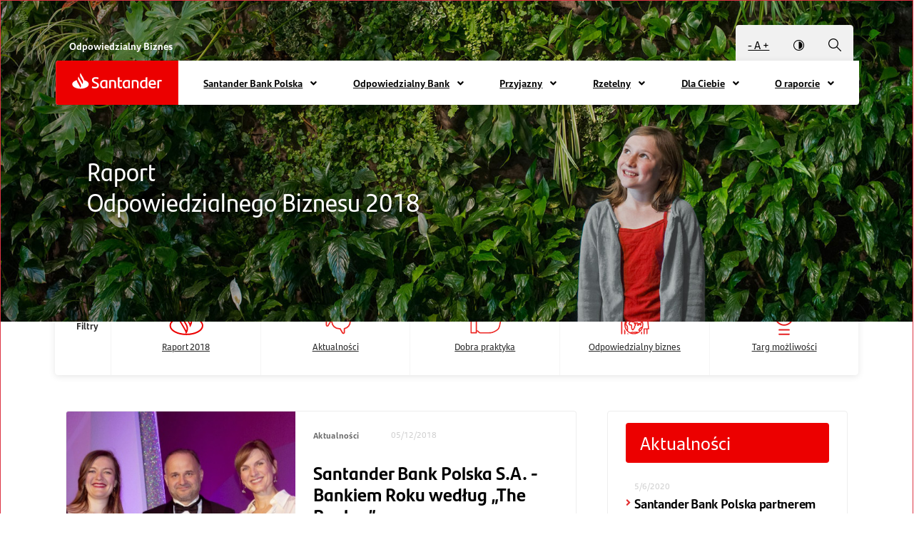

--- FILE ---
content_type: text/html; charset=UTF-8
request_url: https://esg.santander.pl/2018/?strona=10
body_size: 23209
content:

<!DOCTYPE html>
<html lang="pl">
<head>
    <meta charset="utf-8">
    <title>
				Strona główna - Santander Raport Odpowiedzialnego Biznesu 2018    </title>
    <meta name="description" content="Planując nasze aktywności w zakresie społecznej odpowiedzialności biznesu mamy proste założenie – chcemy być wszędzie tam, gdzie widzimy potrzebę i możemy realnie wpłynąć na życie naszych interesariuszy."/>
    <meta name="viewport" content="width=device-width, initial-scale=1.0">
    <meta name="google-signin-client_id" content="383410868752-gdg1q4ogn6elk8gvm258bongt89fm716.apps.googleusercontent.com">

    <link rel="shortcut icon" href="/favicon.ico" type="image/x-icon">
    <link rel="icon" href="/favicon.ico" type="image/x-icon">

    <!-- styles -->
    <link href="https://esg.santander.pl/2018/wp-content/themes/santander-2018/dist/css/dependencies.min.css?538" rel="stylesheet"/>
    <link href="https://esg.santander.pl/2018/wp-content/themes/santander-2018/dist/css/app.min.css?538" rel="stylesheet"/>

    <!-- scripts -->
    <script nonce='c0216cb329' src="https://esg.santander.pl/2018/wp-content/themes/santander-2018/dist/js/dependencies.min.js?123538" rel="stylesheet"></script>
    <script nonce='c0216cb329' src="https://esg.santander.pl/2018/wp-content/themes/santander-2018/dist/js/app.min.js?538"></script>

    <!-- Le HTML5 shim, for IE6-8 support of HTML5 elements -->
    <!--[if lt IE 9]>
    <script nonce='c0216cb329' src="http://html5shim.googlecode.com/svn/trunk/html5.js"></script>
    <![endif]-->

	<meta name='robots' content='index, follow, max-image-preview:large, max-snippet:-1, max-video-preview:-1' />

	<!-- This site is optimized with the Yoast SEO plugin v26.7 - https://yoast.com/wordpress/plugins/seo/ -->
	<link rel="canonical" href="https://esg.santander.pl/2018/" />
	<meta property="og:locale" content="pl_PL" />
	<meta property="og:type" content="website" />
	<meta property="og:title" content="Strona główna - Santander Raport Odpowiedzialnego Biznesu 2018" />
	<meta property="og:url" content="https://esg.santander.pl/2018/" />
	<meta property="og:site_name" content="Santander Raport Odpowiedzialnego Biznesu 2018" />
	<meta property="article:modified_time" content="2020-06-10T10:55:51+00:00" />
	<meta name="twitter:card" content="summary_large_image" />
	<script nonce='c0216cb329' type="application/ld+json" class="yoast-schema-graph">{"@context":"https://schema.org","@graph":[{"@type":"WebPage","@id":"https://esg.santander.pl/2018/","url":"https://esg.santander.pl/2018/","name":"Strona główna - Santander Raport Odpowiedzialnego Biznesu 2018","isPartOf":{"@id":"https://esg.santander.pl/2018/#website"},"datePublished":"2018-07-10T14:49:45+00:00","dateModified":"2020-06-10T10:55:51+00:00","breadcrumb":{"@id":"https://esg.santander.pl/2018/#breadcrumb"},"inLanguage":"pl-PL","potentialAction":[{"@type":"ReadAction","target":["https://esg.santander.pl/2018/"]}]},{"@type":"BreadcrumbList","@id":"https://esg.santander.pl/2018/#breadcrumb","itemListElement":[{"@type":"ListItem","position":1,"name":"Strona główna"}]},{"@type":"WebSite","@id":"https://esg.santander.pl/2018/#website","url":"https://esg.santander.pl/2018/","name":"Santander Raport Odpowiedzialnego Biznesu 2018","description":"Planując nasze aktywności w zakresie społecznej odpowiedzialności biznesu mamy proste założenie – chcemy być wszędzie tam, gdzie widzimy potrzebę i możemy realnie wpłynąć na życie naszych interesariuszy.","potentialAction":[{"@type":"SearchAction","target":{"@type":"EntryPoint","urlTemplate":"https://esg.santander.pl/2018/?s={search_term_string}"},"query-input":{"@type":"PropertyValueSpecification","valueRequired":true,"valueName":"search_term_string"}}],"inLanguage":"pl-PL"}]}</script>
	<!-- / Yoast SEO plugin. -->


<link rel="alternate" title="oEmbed (JSON)" type="application/json+oembed" href="https://esg.santander.pl/2018/wp-json/oembed/1.0/embed?url=https%3A%2F%2Fesg.santander.pl%2F2018%2F" />
<link rel="alternate" title="oEmbed (XML)" type="text/xml+oembed" href="https://esg.santander.pl/2018/wp-json/oembed/1.0/embed?url=https%3A%2F%2Fesg.santander.pl%2F2018%2F&#038;format=xml" />
<style nonce='c0216cb329' id='wp-img-auto-sizes-contain-inline-css' type='text/css'>
img:is([sizes=auto i],[sizes^="auto," i]){contain-intrinsic-size:3000px 1500px}
/*# sourceURL=wp-img-auto-sizes-contain-inline-css */
</style>
<style nonce='c0216cb329' id='classic-theme-styles-inline-css' type='text/css'>
/*! This file is auto-generated */
.wp-block-button__link{color:#fff;background-color:#32373c;border-radius:9999px;box-shadow:none;text-decoration:none;padding:calc(.667em + 2px) calc(1.333em + 2px);font-size:1.125em}.wp-block-file__button{background:#32373c;color:#fff;text-decoration:none}
/*# sourceURL=/wp-includes/css/classic-themes.min.css */
</style>
<link rel='stylesheet' id='amcharts_styles_style-css' href='https://esg.santander.pl/2018/wp-content/plugins/amcharts-manager/public/amstock3/amcharts/style.css?ver=1.0.0' type='text/css' media='all' />
<link rel='stylesheet' id='amcharts_styles_export-css' href='https://esg.santander.pl/2018/wp-content/plugins/amcharts-manager/public/amstock3/amcharts/plugins/export/export.css?ver=1.0.0' type='text/css' media='all' />
<link rel='stylesheet' id='amcharts_public_styles-css' href='https://esg.santander.pl/2018/wp-content/plugins/amcharts-manager/public/css/amcharts-manager-public.css?ver=1.0.0' type='text/css' media='all' />
<script nonce='c0216cb329' type="text/javascript" src="https://esg.santander.pl/2018/wp-content/plugins/amcharts-manager/public/amstock3/amcharts/amcharts.js?ver=1.0.0" id="amcharts_amcharts-js"></script>
<script nonce='c0216cb329' type="text/javascript" src="https://esg.santander.pl/2018/wp-content/plugins/amcharts-manager/public/amstock3/amcharts/amstock.js?ver=1.0.0" id="amcharts_amstock-js"></script>
<script nonce='c0216cb329' type="text/javascript" src="https://esg.santander.pl/2018/wp-content/plugins/amcharts-manager/public/amstock3/amcharts/serial.js?ver=1.0.0" id="amcharts_serial-js"></script>
<script nonce='c0216cb329' type="text/javascript" src="https://esg.santander.pl/2018/wp-content/plugins/amcharts-manager/public/amstock3/amcharts/pie.js?ver=1.0.0" id="amcharts_pie-js"></script>
<script nonce='c0216cb329' type="text/javascript" src="https://esg.santander.pl/2018/wp-content/plugins/amcharts-manager/public/amstock3/amcharts/xy.js?ver=1.0.0" id="amcharts_xy-js"></script>
<script nonce='c0216cb329' type="text/javascript" src="https://esg.santander.pl/2018/wp-content/plugins/amcharts-manager/public/amstock3/amcharts/themes/light.js?ver=1.0.0" id="amcharts_theme_light-js"></script>
<script nonce='c0216cb329' type="text/javascript" src="https://esg.santander.pl/2018/wp-content/plugins/amcharts-manager/public/amstock3/amcharts/plugins/export/export.js?ver=1.0.0" id="amcharts_export-js"></script>
<script nonce='c0216cb329' type="text/javascript" src="https://esg.santander.pl/2018/wp-content/plugins/amcharts-manager/public/amstock3/amcharts/plugins/dataloader/dataloader.min.js?ver=1.0.0" id="amcharts_dataloader-js"></script>
<script nonce='c0216cb329' type="text/javascript" src="https://esg.santander.pl/2018/wp-content/plugins/amcharts-manager/public/amstock3/amcharts/plugins/responsive/responsive.min.js?ver=1.0.0" id="amcharts_responsive-js"></script>
<script nonce='c0216cb329' type="text/javascript" src="https://esg.santander.pl/2018/wp-content/plugins/amcharts-manager/public/amstock3/amcharts/lang/pl.js?ver=1.0.0" id="amcharts_lang_pl-js"></script>
<script nonce='c0216cb329' type="text/javascript" src="https://esg.santander.pl/2018/wp-content/themes/santander-2018/includes/jquery.min.js?ver=xxx" id="jquery-js"></script>
<script nonce='c0216cb329' type="text/javascript" src="https://esg.santander.pl/2018/wp-content/plugins/amcharts-manager/public/js/amcharts-manager-public.js?afgaa&amp;ver=1.0.0" id="amcharts_public_scripts-js"></script>
<script nonce='c0216cb329' type="text/javascript" src="https://esg.santander.pl/2018/wp-content/themes/santander-2018/includes/jquery-migrate.min.js?ver=xxx" id="jquery-migrate-js"></script>
<link rel="https://api.w.org/" href="https://esg.santander.pl/2018/wp-json/" /><link rel="alternate" title="JSON" type="application/json" href="https://esg.santander.pl/2018/wp-json/wp/v2/pages/7" /><link rel="EditURI" type="application/rsd+xml" title="RSD" href="https://esg.santander.pl/2018/xmlrpc.php?rsd" />

<link rel='shortlink' href='https://esg.santander.pl/2018/' />
<meta name="csp-nonce" content="c0216cb329">
    <script nonce='c0216cb329'>
        $.noConflict();
    </script>
<style nonce='c0216cb329' id='global-styles-inline-css' type='text/css'>
:root{--wp--preset--aspect-ratio--square: 1;--wp--preset--aspect-ratio--4-3: 4/3;--wp--preset--aspect-ratio--3-4: 3/4;--wp--preset--aspect-ratio--3-2: 3/2;--wp--preset--aspect-ratio--2-3: 2/3;--wp--preset--aspect-ratio--16-9: 16/9;--wp--preset--aspect-ratio--9-16: 9/16;--wp--preset--color--black: #000000;--wp--preset--color--cyan-bluish-gray: #abb8c3;--wp--preset--color--white: #ffffff;--wp--preset--color--pale-pink: #f78da7;--wp--preset--color--vivid-red: #cf2e2e;--wp--preset--color--luminous-vivid-orange: #ff6900;--wp--preset--color--luminous-vivid-amber: #fcb900;--wp--preset--color--light-green-cyan: #7bdcb5;--wp--preset--color--vivid-green-cyan: #00d084;--wp--preset--color--pale-cyan-blue: #8ed1fc;--wp--preset--color--vivid-cyan-blue: #0693e3;--wp--preset--color--vivid-purple: #9b51e0;--wp--preset--gradient--vivid-cyan-blue-to-vivid-purple: linear-gradient(135deg,rgb(6,147,227) 0%,rgb(155,81,224) 100%);--wp--preset--gradient--light-green-cyan-to-vivid-green-cyan: linear-gradient(135deg,rgb(122,220,180) 0%,rgb(0,208,130) 100%);--wp--preset--gradient--luminous-vivid-amber-to-luminous-vivid-orange: linear-gradient(135deg,rgb(252,185,0) 0%,rgb(255,105,0) 100%);--wp--preset--gradient--luminous-vivid-orange-to-vivid-red: linear-gradient(135deg,rgb(255,105,0) 0%,rgb(207,46,46) 100%);--wp--preset--gradient--very-light-gray-to-cyan-bluish-gray: linear-gradient(135deg,rgb(238,238,238) 0%,rgb(169,184,195) 100%);--wp--preset--gradient--cool-to-warm-spectrum: linear-gradient(135deg,rgb(74,234,220) 0%,rgb(151,120,209) 20%,rgb(207,42,186) 40%,rgb(238,44,130) 60%,rgb(251,105,98) 80%,rgb(254,248,76) 100%);--wp--preset--gradient--blush-light-purple: linear-gradient(135deg,rgb(255,206,236) 0%,rgb(152,150,240) 100%);--wp--preset--gradient--blush-bordeaux: linear-gradient(135deg,rgb(254,205,165) 0%,rgb(254,45,45) 50%,rgb(107,0,62) 100%);--wp--preset--gradient--luminous-dusk: linear-gradient(135deg,rgb(255,203,112) 0%,rgb(199,81,192) 50%,rgb(65,88,208) 100%);--wp--preset--gradient--pale-ocean: linear-gradient(135deg,rgb(255,245,203) 0%,rgb(182,227,212) 50%,rgb(51,167,181) 100%);--wp--preset--gradient--electric-grass: linear-gradient(135deg,rgb(202,248,128) 0%,rgb(113,206,126) 100%);--wp--preset--gradient--midnight: linear-gradient(135deg,rgb(2,3,129) 0%,rgb(40,116,252) 100%);--wp--preset--font-size--small: 13px;--wp--preset--font-size--medium: 20px;--wp--preset--font-size--large: 36px;--wp--preset--font-size--x-large: 42px;--wp--preset--spacing--20: 0.44rem;--wp--preset--spacing--30: 0.67rem;--wp--preset--spacing--40: 1rem;--wp--preset--spacing--50: 1.5rem;--wp--preset--spacing--60: 2.25rem;--wp--preset--spacing--70: 3.38rem;--wp--preset--spacing--80: 5.06rem;--wp--preset--shadow--natural: 6px 6px 9px rgba(0, 0, 0, 0.2);--wp--preset--shadow--deep: 12px 12px 50px rgba(0, 0, 0, 0.4);--wp--preset--shadow--sharp: 6px 6px 0px rgba(0, 0, 0, 0.2);--wp--preset--shadow--outlined: 6px 6px 0px -3px rgb(255, 255, 255), 6px 6px rgb(0, 0, 0);--wp--preset--shadow--crisp: 6px 6px 0px rgb(0, 0, 0);}:where(.is-layout-flex){gap: 0.5em;}:where(.is-layout-grid){gap: 0.5em;}body .is-layout-flex{display: flex;}.is-layout-flex{flex-wrap: wrap;align-items: center;}.is-layout-flex > :is(*, div){margin: 0;}body .is-layout-grid{display: grid;}.is-layout-grid > :is(*, div){margin: 0;}:where(.wp-block-columns.is-layout-flex){gap: 2em;}:where(.wp-block-columns.is-layout-grid){gap: 2em;}:where(.wp-block-post-template.is-layout-flex){gap: 1.25em;}:where(.wp-block-post-template.is-layout-grid){gap: 1.25em;}.has-black-color{color: var(--wp--preset--color--black) !important;}.has-cyan-bluish-gray-color{color: var(--wp--preset--color--cyan-bluish-gray) !important;}.has-white-color{color: var(--wp--preset--color--white) !important;}.has-pale-pink-color{color: var(--wp--preset--color--pale-pink) !important;}.has-vivid-red-color{color: var(--wp--preset--color--vivid-red) !important;}.has-luminous-vivid-orange-color{color: var(--wp--preset--color--luminous-vivid-orange) !important;}.has-luminous-vivid-amber-color{color: var(--wp--preset--color--luminous-vivid-amber) !important;}.has-light-green-cyan-color{color: var(--wp--preset--color--light-green-cyan) !important;}.has-vivid-green-cyan-color{color: var(--wp--preset--color--vivid-green-cyan) !important;}.has-pale-cyan-blue-color{color: var(--wp--preset--color--pale-cyan-blue) !important;}.has-vivid-cyan-blue-color{color: var(--wp--preset--color--vivid-cyan-blue) !important;}.has-vivid-purple-color{color: var(--wp--preset--color--vivid-purple) !important;}.has-black-background-color{background-color: var(--wp--preset--color--black) !important;}.has-cyan-bluish-gray-background-color{background-color: var(--wp--preset--color--cyan-bluish-gray) !important;}.has-white-background-color{background-color: var(--wp--preset--color--white) !important;}.has-pale-pink-background-color{background-color: var(--wp--preset--color--pale-pink) !important;}.has-vivid-red-background-color{background-color: var(--wp--preset--color--vivid-red) !important;}.has-luminous-vivid-orange-background-color{background-color: var(--wp--preset--color--luminous-vivid-orange) !important;}.has-luminous-vivid-amber-background-color{background-color: var(--wp--preset--color--luminous-vivid-amber) !important;}.has-light-green-cyan-background-color{background-color: var(--wp--preset--color--light-green-cyan) !important;}.has-vivid-green-cyan-background-color{background-color: var(--wp--preset--color--vivid-green-cyan) !important;}.has-pale-cyan-blue-background-color{background-color: var(--wp--preset--color--pale-cyan-blue) !important;}.has-vivid-cyan-blue-background-color{background-color: var(--wp--preset--color--vivid-cyan-blue) !important;}.has-vivid-purple-background-color{background-color: var(--wp--preset--color--vivid-purple) !important;}.has-black-border-color{border-color: var(--wp--preset--color--black) !important;}.has-cyan-bluish-gray-border-color{border-color: var(--wp--preset--color--cyan-bluish-gray) !important;}.has-white-border-color{border-color: var(--wp--preset--color--white) !important;}.has-pale-pink-border-color{border-color: var(--wp--preset--color--pale-pink) !important;}.has-vivid-red-border-color{border-color: var(--wp--preset--color--vivid-red) !important;}.has-luminous-vivid-orange-border-color{border-color: var(--wp--preset--color--luminous-vivid-orange) !important;}.has-luminous-vivid-amber-border-color{border-color: var(--wp--preset--color--luminous-vivid-amber) !important;}.has-light-green-cyan-border-color{border-color: var(--wp--preset--color--light-green-cyan) !important;}.has-vivid-green-cyan-border-color{border-color: var(--wp--preset--color--vivid-green-cyan) !important;}.has-pale-cyan-blue-border-color{border-color: var(--wp--preset--color--pale-cyan-blue) !important;}.has-vivid-cyan-blue-border-color{border-color: var(--wp--preset--color--vivid-cyan-blue) !important;}.has-vivid-purple-border-color{border-color: var(--wp--preset--color--vivid-purple) !important;}.has-vivid-cyan-blue-to-vivid-purple-gradient-background{background: var(--wp--preset--gradient--vivid-cyan-blue-to-vivid-purple) !important;}.has-light-green-cyan-to-vivid-green-cyan-gradient-background{background: var(--wp--preset--gradient--light-green-cyan-to-vivid-green-cyan) !important;}.has-luminous-vivid-amber-to-luminous-vivid-orange-gradient-background{background: var(--wp--preset--gradient--luminous-vivid-amber-to-luminous-vivid-orange) !important;}.has-luminous-vivid-orange-to-vivid-red-gradient-background{background: var(--wp--preset--gradient--luminous-vivid-orange-to-vivid-red) !important;}.has-very-light-gray-to-cyan-bluish-gray-gradient-background{background: var(--wp--preset--gradient--very-light-gray-to-cyan-bluish-gray) !important;}.has-cool-to-warm-spectrum-gradient-background{background: var(--wp--preset--gradient--cool-to-warm-spectrum) !important;}.has-blush-light-purple-gradient-background{background: var(--wp--preset--gradient--blush-light-purple) !important;}.has-blush-bordeaux-gradient-background{background: var(--wp--preset--gradient--blush-bordeaux) !important;}.has-luminous-dusk-gradient-background{background: var(--wp--preset--gradient--luminous-dusk) !important;}.has-pale-ocean-gradient-background{background: var(--wp--preset--gradient--pale-ocean) !important;}.has-electric-grass-gradient-background{background: var(--wp--preset--gradient--electric-grass) !important;}.has-midnight-gradient-background{background: var(--wp--preset--gradient--midnight) !important;}.has-small-font-size{font-size: var(--wp--preset--font-size--small) !important;}.has-medium-font-size{font-size: var(--wp--preset--font-size--medium) !important;}.has-large-font-size{font-size: var(--wp--preset--font-size--large) !important;}.has-x-large-font-size{font-size: var(--wp--preset--font-size--x-large) !important;}
/*# sourceURL=global-styles-inline-css */
</style>
</head>


<body>
<!-- Loading script asynchronously -->
<script nonce='c0216cb329' type="text/javascript">
    function getCookieValue(cookie) {
        cookie += "\x3d";
        for (var cookieArray = document.cookie.split(";"), i = 0; i < cookieArray.length; i++) {

            for (var value = cookieArray[i]; " " === value.charAt(0);)
                value = value.substring(1);

            if (0 === value.indexOf(cookie))
                return value.substring(cookie.length, value.length)
        }
        return ""
    }

    if(getCookieValue("cookiesPolicyAccepted") === "isAccepted") {
        (function (a, b, c, d) {
            a = '//tags.tiqcdn.com/utag/santander/pl-main/prod/utag.js';
            b = document;
            c = 'script';
            d = b.createElement(c);
            d.src = a;
            d.type = 'text/java' + c;
            d.async = true;
            a = b.getElementsByTagName(c)[0];
            a.parentNode.insertBefore(d, a);
        })();
    }
</script>

<ul class="skip-links list-unstyled">
    <li><a href="#menu-block" class="inner">Przejdź do menu głównego</a></li>
    <li><a href="#content-main" class="inner">Przejdź do treści</a></li>
    <li><a href="#bottom-footer">Stopka</a></li>
</ul>

<header class="">
    <div class="container">
            <span class="title">
                Odpowiedzialny Biznes            </span>
        <div class="tools">
            <ul>
                <li class="languge-switcher">
					                        <a href="https://esg.santander.pl/2018/en"><span aria-hidden="true">EN</span><span class="sr-only" lang="en">english version</span></a>
					                </li>
                <li><a id="font-trigger" href="#"><span aria-hidden="true">- A +</span><span class="sr-only">Zmiana wielkości czcionki</span></a></li>
                <li><a id="contrast-trigger" href="#"><svg xmlns="http://www.w3.org/2000/svg" width="15" height="15" role="img" aria-label="Wersja kontrastowa">
    <path fill-rule="evenodd" d="M7.502 15.001c-4.135 0-7.499-3.364-7.499-7.498C.003 3.368 3.367.005 7.502.005s7.497 3.363 7.497 7.498c0 4.134-3.362 7.498-7.497 7.498zm0-13.965a6.475 6.475 0 0 0-6.468 6.467 6.476 6.476 0 0 0 6.468 6.468 6.476 6.476 0 0 0 6.468-6.468 6.475 6.475 0 0 0-6.468-6.467zm0 11.695V2.274a5.23 5.23 0 0 1 0 10.457z"/>
</svg>
</a></li>
                <li class="search-container">
                    <form action="https://esg.santander.pl/2018/" method="get">
                        <label class="sr-only" for="search-input">Wpisz tekst</label>
                        <input id="search-input" type="text" name="s" placeholder="Wpisz tekst"/>
                        <button type="submit"><i class="fa fa-angle-right"></i><span class="sr-only">Wyszukaj</span></button>
                    </form>
                </li>
                <li><a href="#" class="search-trigger"><svg xmlns="http://www.w3.org/2000/svg" width="18" height="18" role="img" aria-label="Wyszukaj">
    <path fill-rule="evenodd" d="M6.995 14.009a6.866 6.866 0 0 0 4.466-1.63l5.429 5.435a.62.62 0 0 0 .449.188c.17 0 .326-.064.448-.188a.632.632 0 0 0 0-.9l-5.426-5.436a6.993 6.993 0 0 0 1.628-4.474c0-3.865-3.132-7.003-6.994-7.003C3.148.001 0 3.153 0 7.004c0 3.868 3.148 7.005 6.995 7.005zm0-12.735c3.163 0 5.723 2.578 5.723 5.73a5.724 5.724 0 0 1-5.723 5.732c-3.164 0-5.724-2.577-5.724-5.732 0-3.152 2.575-5.73 5.724-5.73z"/>
</svg>
</a></li>
            </ul>
        </div>
        <div class="menu-block" id="menu-block">
            <a href="https://esg.santander.pl/2018" class="no-contrast"><svg version="1.1" xmlns="http://www.w3.org/2000/svg" xmlns:xlink="http://www.w3.org/1999/xlink" x="0px" y="0px" viewBox="30.297 0 419.406 150" enable-background="new 30.297 0 419.406 150"
	 xml:space="preserve" role="img" aria-label="Strona główna" class="no-contrast">
<rect x="30.297" fill="#EC0000" width="419.406" height="150"/>
<path fill="#FFFFFF" d="M127.19,66.262c-0.075-1.917-0.639-3.871-1.616-5.6l-8.833-15.297c-0.676-1.166-1.127-2.406-1.391-3.684
	l-0.375,0.639c-2.18,3.796-2.18,8.457,0,12.252l7.066,12.252c2.18,3.796,2.18,8.457,0,12.253l-0.376,0.639
	c-0.263-1.277-0.714-2.518-1.391-3.684l-6.464-11.2l-4.135-7.141c-0.676-1.165-1.127-2.405-1.391-3.684l-0.375,0.639
	c-2.18,3.758-2.18,8.419-0.038,12.215l0,0l7.104,12.291c2.18,3.796,2.18,8.456,0,12.253l-0.376,0.639
	c-0.263-1.278-0.714-2.519-1.391-3.684l-8.833-15.447c-1.203-2.067-1.729-4.36-1.616-6.652c-9.471,2.48-15.973,7.705-15.973,13.793
	c0,8.457,12.628,15.297,28.226,15.297s28.226-6.84,28.226-15.297C143.201,73.966,136.661,68.742,127.19,66.262z M153.837,92.383
	c0.113-2.18,0.414-3.646,1.015-5.337c2.969,1.391,6.803,2.067,9.697,2.067c4.924,0,7.705-1.578,7.705-4.736
	c0-3.082-2.03-4.51-6.991-6.689l-2.706-1.166c-4.999-2.179-8.381-4.998-8.381-10.598c0-6.051,4.172-9.922,12.779-9.922
	c3.458,0,6.69,0.489,9.697,1.541c-0.15,2.104-0.526,3.758-1.053,5.299c-2.856-1.052-6.239-1.541-8.682-1.541
	c-4.623,0-6.728,1.804-6.728,4.623c0,2.744,2.067,4.36,5.788,5.938l2.856,1.203c6.728,2.856,9.546,5.9,9.546,11.012
	c0,6.09-4.623,10.299-13.605,10.299C160.377,94.412,156.807,93.773,153.837,92.383z M206.794,67.051v26.497h-5.337l-0.301-3.194
	c-1.466,2.33-3.758,3.834-7.479,3.834c-6.991,0-11.651-5.074-11.651-13.982c0-9.321,4.999-14.62,14.808-14.62
	C200.593,65.547,203.75,65.999,206.794,67.051z M200.968,87.497v-16.65c-1.203-0.225-2.556-0.3-4.172-0.3
	c-6.051,0-8.87,3.721-8.87,9.659c0,5.412,2.18,9.209,7.366,9.209C197.586,89.414,199.427,88.662,200.968,87.497z M236.674,75.732
	v17.815h-5.826v-16.8c0-4.172-1.391-6.202-7.216-6.202c-1.391,0-3.007,0.15-4.623,0.413v22.588h-5.825V67.051
	c3.721-0.902,7.78-1.466,10.599-1.466C233.517,65.547,236.674,69.344,236.674,75.732z M252.835,89.226
	c1.691,0,3.271-0.3,4.548-0.789c-0.15,1.579-0.376,3.383-0.676,4.923c-1.579,0.64-3.271,0.865-4.924,0.865
	c-5.676,0-9.283-2.594-9.283-9.059v-27.85c1.803-0.602,4.021-0.864,5.825-0.864v10.035h9.208c-0.113,1.804-0.264,3.458-0.526,4.999
	h-8.682V84.49C248.325,87.873,250.016,89.226,252.835,89.226z M284.105,67.051v26.497h-5.337l-0.301-3.194
	c-1.503,2.33-3.759,3.834-7.479,3.834c-6.99,0-11.65-5.074-11.65-13.982c0-9.321,4.998-14.62,14.808-14.62
	C277.904,65.547,281.023,65.999,284.105,67.051z M278.279,87.497v-16.65c-1.202-0.225-2.555-0.3-4.172-0.3
	c-6.051,0-8.869,3.721-8.869,9.659c0,5.412,2.18,9.209,7.366,9.209C274.897,89.414,276.738,88.662,278.279,87.497z M313.947,75.732
	v17.815h-5.825v-16.8c0-4.172-1.391-6.202-7.216-6.202c-1.391,0-3.008,0.15-4.623,0.413v22.588h-5.826V67.051
	c3.721-0.902,7.78-1.466,10.6-1.466C310.828,65.547,313.947,69.344,313.947,75.732z M343.527,56.452v37.096h-5.338l-0.301-3.382
	c-1.503,2.48-3.758,4.021-7.592,4.021c-6.99,0-11.651-5.074-11.651-13.982c0-9.321,4.999-14.62,14.809-14.62
	c1.541,0,2.97,0.15,4.36,0.414v-8.757C339.543,56.603,341.609,56.452,343.527,56.452z M337.776,87.422V71.11
	c-1.541-0.3-3.12-0.526-4.661-0.526c-5.787,0-8.531,3.608-8.531,9.659c0,5.412,2.18,9.208,7.367,9.208
	C334.243,89.414,336.16,88.625,337.776,87.422z M372.843,82.197h-18.604c0.752,4.736,3.496,6.99,8.682,6.99
	c3.195,0,6.428-0.676,9.321-2.029c-0.226,1.541-0.526,3.57-0.901,5.3c-2.669,1.202-5.45,1.691-8.607,1.691
	c-9.771,0-14.471-5.412-14.471-14.47c0-7.893,3.646-14.17,12.93-14.17c8.307,0,11.914,5.45,11.914,12.141
	C373.181,79.341,373.068,80.656,372.843,82.197z M354.125,77.35h13.155c0-4.36-2.331-6.878-6.353-6.878
	C356.794,70.434,354.614,72.839,354.125,77.35z M393.251,65.773c0,1.767-0.226,3.871-0.526,4.999
	c-1.391-0.15-2.744-0.225-4.396-0.225c-1.429,0-2.857,0.113-4.285,0.3v22.701h-5.826V67.051c2.48-0.864,6.69-1.466,9.961-1.466
	C389.98,65.547,392.011,65.623,393.251,65.773z"/>
</svg></a>
            <div class="title-block">
                <span>Odpowiedzialny Biznes</span>
            </div>
            <div class="hamburger-container">
                <button class="hamburger" type="button" aria-controls="primary-menu-container" aria-expanded="false">
                    <span class="bar"></span>
                    <span class="bar"></span>
                    <span class="bar"></span>
                    <span class="sr-only">Menu główne</span>
                </button>
            </div>

			<div id="primary-menu-container" class="primary-menu-container"><ul id="primary-menu" class="primary-menu"><li itemscope="itemscope" itemtype="https://www.schema.org/SiteNavigationElement" id="menu-item-5905" class="menu-item menu-item-type-post_type menu-item-object-page menu-item-has-children dropdown menu-item-5905 nav-item"><a data-tiq-class="tiqlink" data-tiq="link5905-top"  id="menu-item-link-5905" href="#" aria-controls="menu-item-ul-5905" aria-expanded="false">Santander Bank Polska</a><div class="acf-custom-box d-none"><div class="category-name">Santander Bank Polska</div></div>
<ul class="dropdown-menu" aria-labelledby="menu-item-link-5905" id="menu-item-ul-5905">
	<li itemscope="itemscope" itemtype="https://www.schema.org/SiteNavigationElement" id="menu-item-7602" class="menu-item menu-item-type-post_type menu-item-object-page menu-item-7602 nav-item"><a data-tiq-class="tiqlink" data-tiq="link7602-top"  id="menu-item-link-7602" href="https://esg.santander.pl/2018/santander-bank-polska1/wywiad-z-prezesem/"><span>Wywiad z Michałem Gajewskim, CEO Santander Bank Polska</span></a><div class="acf-custom-box d-none"><div class="category-name">Wywiad z CEO</div></div></li>
	<li itemscope="itemscope" itemtype="https://www.schema.org/SiteNavigationElement" id="menu-item-5749" class="menu-item menu-item-type-post_type menu-item-object-page menu-item-5749 nav-item"><a data-tiq-class="tiqlink" data-tiq="link5749-top"  id="menu-item-link-5749" href="https://esg.santander.pl/2018/santander-bank-polska1/santander-bank-polska/"><span>O nas</span></a></li>
	<li itemscope="itemscope" itemtype="https://www.schema.org/SiteNavigationElement" id="menu-item-5750" class="menu-item menu-item-type-post_type menu-item-object-page menu-item-5750 nav-item"><a data-tiq-class="tiqlink" data-tiq="link5750-top"  id="menu-item-link-5750" href="https://esg.santander.pl/2018/santander-bank-polska1/strategia-biznesowa/"><span>Nasza strategia biznesowa</span></a></li>
	<li itemscope="itemscope" itemtype="https://www.schema.org/SiteNavigationElement" id="menu-item-5751" class="menu-item menu-item-type-post_type menu-item-object-page menu-item-5751 nav-item"><a data-tiq-class="tiqlink" data-tiq="link5751-top"  id="menu-item-link-5751" href="https://esg.santander.pl/2018/santander-bank-polska1/santander-bank-polska/2018-rok-zmian/"><span>2018 to był dla nas rok zmian</span></a></li>
	<li itemscope="itemscope" itemtype="https://www.schema.org/SiteNavigationElement" id="menu-item-5752" class="menu-item menu-item-type-post_type menu-item-object-page menu-item-5752 nav-item"><a data-tiq-class="tiqlink" data-tiq="link5752-top"  id="menu-item-link-5752" href="https://esg.santander.pl/2018/santander-bank-polska1/santander-bank-polska/jestesmy-czescia-grupy-santander/"><span>Jesteśmy częścią Grupy Santander</span></a></li>
	<li itemscope="itemscope" itemtype="https://www.schema.org/SiteNavigationElement" id="menu-item-7208" class="menu-item menu-item-type-post_type menu-item-object-page menu-item-7208 nav-item"><a data-tiq-class="tiqlink" data-tiq="link7208-top"  id="menu-item-link-7208" href="https://esg.santander.pl/2018/bank-jaki-chcesz/bank-jaki-chcesz1/"><span>Santander Bank Polska – Bank jaki chcesz</span></a></li>
</ul>
</li>
<li itemscope="itemscope" itemtype="https://www.schema.org/SiteNavigationElement" id="menu-item-6132" class="menu-item menu-item-type-post_type menu-item-object-page menu-item-has-children dropdown menu-item-6132 nav-item"><a data-tiq-class="tiqlink" data-tiq="link6132-top"  id="menu-item-link-6132" href="#" aria-controls="menu-item-ul-6132" aria-expanded="false">Odpowiedzialny Bank</a><div class="acf-custom-box d-none"><div class="category-name">Bank jaki chcesz</div></div>
<ul class="dropdown-menu" aria-labelledby="menu-item-link-6132" id="menu-item-ul-6132">
	<li itemscope="itemscope" itemtype="https://www.schema.org/SiteNavigationElement" id="menu-item-7814" class="aria-true menu-item menu-item-type-post_type menu-item-object-page menu-item-has-children dropdown menu-item-7814 nav-item"><a data-tiq-class="tiqlink" data-tiq="link7814-top"  id="menu-item-link-7814" href="#" aria-controls="menu-item-ul-7814" aria-expanded="false"><span>Principles for Responsible Banking</span></a>
	<ul class="dropdown-menu" aria-labelledby="menu-item-link-7814" id="menu-item-ul-7814">
		<li itemscope="itemscope" itemtype="https://www.schema.org/SiteNavigationElement" id="menu-item-6133" class="menu-item menu-item-type-post_type menu-item-object-page menu-item-6133 nav-item"><a data-tiq-class="tiqlink" data-tiq="link6133-top"  id="menu-item-link-6133" href="https://esg.santander.pl/2018/responsible-banking/odpowiedzialne-zarzadzanie/principles-for-responsible-banking-w-santander-bank-polska/">Wstęp</a></li>
		<li itemscope="itemscope" itemtype="https://www.schema.org/SiteNavigationElement" id="menu-item-6138" class="menu-item menu-item-type-post_type menu-item-object-page menu-item-6138 nav-item"><a data-tiq-class="tiqlink" data-tiq="link6138-top"  id="menu-item-link-6138" href="https://esg.santander.pl/2018/responsible-banking/odpowiedzialne-zarzadzanie/principles-for-responsible-banking-w-santander-bank-polska/zgodnosc/">Zgodność</a></li>
		<li itemscope="itemscope" itemtype="https://www.schema.org/SiteNavigationElement" id="menu-item-6137" class="menu-item menu-item-type-post_type menu-item-object-page menu-item-6137 nav-item"><a data-tiq-class="tiqlink" data-tiq="link6137-top"  id="menu-item-link-6137" href="https://esg.santander.pl/2018/responsible-banking/odpowiedzialne-zarzadzanie/principles-for-responsible-banking-w-santander-bank-polska/wplyw/">Wpływ</a></li>
		<li itemscope="itemscope" itemtype="https://www.schema.org/SiteNavigationElement" id="menu-item-6136" class="menu-item menu-item-type-post_type menu-item-object-page menu-item-6136 nav-item"><a data-tiq-class="tiqlink" data-tiq="link6136-top"  id="menu-item-link-6136" href="https://esg.santander.pl/2018/responsible-banking/odpowiedzialne-zarzadzanie/principles-for-responsible-banking-w-santander-bank-polska/klienci-biznesowi-i-detaliczni/">Klienci biznesowi i detaliczni</a></li>
		<li itemscope="itemscope" itemtype="https://www.schema.org/SiteNavigationElement" id="menu-item-6135" class="menu-item menu-item-type-post_type menu-item-object-page menu-item-6135 nav-item"><a data-tiq-class="tiqlink" data-tiq="link6135-top"  id="menu-item-link-6135" href="https://esg.santander.pl/2018/responsible-banking/odpowiedzialne-zarzadzanie/principles-for-responsible-banking-w-santander-bank-polska/interesariusze/">Interesariusze</a></li>
		<li itemscope="itemscope" itemtype="https://www.schema.org/SiteNavigationElement" id="menu-item-6141" class="menu-item menu-item-type-post_type menu-item-object-page menu-item-6141 nav-item"><a data-tiq-class="tiqlink" data-tiq="link6141-top"  id="menu-item-link-6141" href="https://esg.santander.pl/2018/responsible-banking/odpowiedzialne-zarzadzanie/principles-for-responsible-banking-w-santander-bank-polska/zarzadzanie/">Zarządzanie</a></li>
		<li itemscope="itemscope" itemtype="https://www.schema.org/SiteNavigationElement" id="menu-item-6140" class="menu-item menu-item-type-post_type menu-item-object-page menu-item-6140 nav-item"><a data-tiq-class="tiqlink" data-tiq="link6140-top"  id="menu-item-link-6140" href="https://esg.santander.pl/2018/responsible-banking/odpowiedzialne-zarzadzanie/principles-for-responsible-banking-w-santander-bank-polska/transparentnosc-i-rozliczalnosc/">Transparentność i rozliczalność</a></li>
	</ul>
</li>
	<li itemscope="itemscope" itemtype="https://www.schema.org/SiteNavigationElement" id="menu-item-6959" class="menu-item menu-item-type-post_type menu-item-object-page menu-item-6959 nav-item"><a data-tiq-class="tiqlink" data-tiq="link6959-top"  id="menu-item-link-6959" href="https://esg.santander.pl/2018/odpowiedzialny-bank/przeciwdzialanie-misselingowi/"><span>Odpowiedzialna sprzedaż</span></a></li>
	<li itemscope="itemscope" itemtype="https://www.schema.org/SiteNavigationElement" id="menu-item-6174" class="menu-item menu-item-type-post_type menu-item-object-page menu-item-6174 nav-item"><a data-tiq-class="tiqlink" data-tiq="link6174-top"  id="menu-item-link-6174" href="https://esg.santander.pl/2018/odpowiedzialny-bank/odpowiedzialny-marketing/"><span>Odpowiedzialny marketing</span></a></li>
	<li itemscope="itemscope" itemtype="https://www.schema.org/SiteNavigationElement" id="menu-item-6173" class="menu-item menu-item-type-post_type menu-item-object-page menu-item-6173 nav-item"><a data-tiq-class="tiqlink" data-tiq="link6173-top"  id="menu-item-link-6173" href="https://esg.santander.pl/2018/odpowiedzialny-bank/dzialania-branzowe/"><span>Działania branżowe</span></a></li>
</ul>
</li>
<li itemscope="itemscope" itemtype="https://www.schema.org/SiteNavigationElement" id="menu-item-5975" class="menu-item menu-item-type-post_type menu-item-object-page menu-item-has-children dropdown menu-item-5975 nav-item"><a data-tiq-class="tiqlink" data-tiq="link5975-top"  id="menu-item-link-5975" href="#" aria-controls="menu-item-ul-5975" aria-expanded="false">Przyjazny</a><div class="acf-custom-box d-none"><div class="category-name">Bank jaki chcesz</div></div>
<ul class="dropdown-menu" aria-labelledby="menu-item-link-5975" id="menu-item-ul-5975">
	<li itemscope="itemscope" itemtype="https://www.schema.org/SiteNavigationElement" id="menu-item-5978" class="menu-item menu-item-type-post_type menu-item-object-page menu-item-has-children dropdown menu-item-5978 nav-item"><a data-tiq-class="tiqlink" data-tiq="link5978-top"  id="menu-item-link-5978" href="#" aria-controls="menu-item-ul-5978" aria-expanded="true"><span>Przyjazny dla Klienta</span></a>
	<ul class="dropdown-menu" aria-labelledby="menu-item-link-5978" id="menu-item-ul-5978">
		<li itemscope="itemscope" itemtype="https://www.schema.org/SiteNavigationElement" id="menu-item-6081" class="menu-item menu-item-type-post_type menu-item-object-page menu-item-6081 nav-item"><a data-tiq-class="tiqlink" data-tiq="link6081-top"  id="menu-item-link-6081" href="https://esg.santander.pl/2018/przyjazny/przyjazny-dla-klienta/klienci-banku-oraz-oferowane-produkty/">Klienci Banku oraz oferowane produkty</a></li>
		<li itemscope="itemscope" itemtype="https://www.schema.org/SiteNavigationElement" id="menu-item-6080" class="menu-item menu-item-type-post_type menu-item-object-page menu-item-6080 nav-item"><a data-tiq-class="tiqlink" data-tiq="link6080-top"  id="menu-item-link-6080" href="https://esg.santander.pl/2018/przyjazny/przyjazny-dla-klienta/klientocentrycznosc/">Klientocentryczność</a></li>
		<li itemscope="itemscope" itemtype="https://www.schema.org/SiteNavigationElement" id="menu-item-7071" class="menu-item menu-item-type-post_type menu-item-object-page menu-item-7071 nav-item"><a data-tiq-class="tiqlink" data-tiq="link7071-top"  id="menu-item-link-7071" href="https://esg.santander.pl/2018/przyjazny/przyjazny-dla-klienta/klienci-w-trudnej-sytuacji/">Klienci w trudnej sytuacji</a></li>
		<li itemscope="itemscope" itemtype="https://www.schema.org/SiteNavigationElement" id="menu-item-7070" class="menu-item menu-item-type-post_type menu-item-object-page menu-item-7070 nav-item"><a data-tiq-class="tiqlink" data-tiq="link7070-top"  id="menu-item-link-7070" href="https://esg.santander.pl/2018/przyjazny/przyjazny-dla-klienta/nasze-plany-na-2019-rok/">Nasze plany na 2019 rok</a></li>
		<li itemscope="itemscope" itemtype="https://www.schema.org/SiteNavigationElement" id="menu-item-6961" class="menu-item menu-item-type-post_type menu-item-object-page menu-item-6961 nav-item"><a data-tiq-class="tiqlink" data-tiq="link6961-top"  id="menu-item-link-6961" href="https://esg.santander.pl/2018/przyjazny/przyjazny-dla-klienta/sprawnosc-dzialania-2/">Sprawność działania</a></li>
		<li itemscope="itemscope" itemtype="https://www.schema.org/SiteNavigationElement" id="menu-item-6077" class="menu-item menu-item-type-post_type menu-item-object-page menu-item-6077 nav-item"><a data-tiq-class="tiqlink" data-tiq="link6077-top"  id="menu-item-link-6077" href="https://esg.santander.pl/2018/przyjazny/przyjazny-dla-klienta/dialog-z-klientami/">Dialog z Klientami</a></li>
		<li itemscope="itemscope" itemtype="https://www.schema.org/SiteNavigationElement" id="menu-item-6076" class="menu-item menu-item-type-post_type menu-item-object-page menu-item-6076 nav-item"><a data-tiq-class="tiqlink" data-tiq="link6076-top"  id="menu-item-link-6076" href="https://esg.santander.pl/2018/przyjazny/przyjazny-dla-klienta/reklamacje/">Reklamacje</a></li>
	</ul>
</li>
	<li itemscope="itemscope" itemtype="https://www.schema.org/SiteNavigationElement" id="menu-item-6067" class="menu-item menu-item-type-post_type menu-item-object-page menu-item-has-children dropdown menu-item-6067 nav-item"><a data-tiq-class="tiqlink" data-tiq="link6067-top"  id="menu-item-link-6067" href="#" aria-controls="menu-item-ul-6067" aria-expanded="true"><span>Przyjazny dla pracownika</span></a>
	<ul class="dropdown-menu" aria-labelledby="menu-item-link-6067" id="menu-item-ul-6067">
		<li itemscope="itemscope" itemtype="https://www.schema.org/SiteNavigationElement" id="menu-item-7082" class="menu-item menu-item-type-post_type menu-item-object-page menu-item-7082 nav-item"><a data-tiq-class="tiqlink" data-tiq="link7082-top"  id="menu-item-link-7082" href="https://esg.santander.pl/2018/przyjazny/przyjazny-dla-pracownika/wprowadzenie/">Wprowadzenie</a></li>
		<li itemscope="itemscope" itemtype="https://www.schema.org/SiteNavigationElement" id="menu-item-6074" class="menu-item menu-item-type-post_type menu-item-object-page menu-item-6074 nav-item"><a data-tiq-class="tiqlink" data-tiq="link6074-top"  id="menu-item-link-6074" href="https://esg.santander.pl/2018/przyjazny/przyjazny-dla-pracownika/kultura-korporacyjna/">Kultura korporacyjna</a></li>
		<li itemscope="itemscope" itemtype="https://www.schema.org/SiteNavigationElement" id="menu-item-6073" class="menu-item menu-item-type-post_type menu-item-object-page menu-item-6073 nav-item"><a data-tiq-class="tiqlink" data-tiq="link6073-top"  id="menu-item-link-6073" href="https://esg.santander.pl/2018/przyjazny/przyjazny-dla-pracownika/rekrutacja/">Rekrutacja</a></li>
		<li itemscope="itemscope" itemtype="https://www.schema.org/SiteNavigationElement" id="menu-item-6072" class="menu-item menu-item-type-post_type menu-item-object-page menu-item-6072 nav-item"><a data-tiq-class="tiqlink" data-tiq="link6072-top"  id="menu-item-link-6072" href="https://esg.santander.pl/2018/przyjazny/przyjazny-dla-pracownika/wynagrodzenie/">Wynagradzanie</a></li>
		<li itemscope="itemscope" itemtype="https://www.schema.org/SiteNavigationElement" id="menu-item-6071" class="menu-item menu-item-type-post_type menu-item-object-page menu-item-6071 nav-item"><a data-tiq-class="tiqlink" data-tiq="link6071-top"  id="menu-item-link-6071" href="https://esg.santander.pl/2018/przyjazny/przyjazny-dla-pracownika/zaangazowanie-i-rozwoj/">Zaangażowanie i rozwój</a></li>
		<li itemscope="itemscope" itemtype="https://www.schema.org/SiteNavigationElement" id="menu-item-6070" class="menu-item menu-item-type-post_type menu-item-object-page menu-item-6070 nav-item"><a data-tiq-class="tiqlink" data-tiq="link6070-top"  id="menu-item-link-6070" href="https://esg.santander.pl/2018/przyjazny/przyjazny-dla-pracownika/roznorodnosc-i-prawa-czlowieka/">Różnorodność i prawa człowieka</a></li>
		<li itemscope="itemscope" itemtype="https://www.schema.org/SiteNavigationElement" id="menu-item-6069" class="menu-item menu-item-type-post_type menu-item-object-page menu-item-6069 nav-item"><a data-tiq-class="tiqlink" data-tiq="link6069-top"  id="menu-item-link-6069" href="https://esg.santander.pl/2018/przyjazny/przyjazny-dla-pracownika/wellbeing/">Wellbeing</a></li>
		<li itemscope="itemscope" itemtype="https://www.schema.org/SiteNavigationElement" id="menu-item-6068" class="menu-item menu-item-type-post_type menu-item-object-page menu-item-6068 nav-item"><a data-tiq-class="tiqlink" data-tiq="link6068-top"  id="menu-item-link-6068" href="https://esg.santander.pl/2018/przyjazny/przyjazny-dla-pracownika/bezpieczenstwo/">Bezpieczeństwo</a></li>
	</ul>
</li>
	<li itemscope="itemscope" itemtype="https://www.schema.org/SiteNavigationElement" id="menu-item-6082" class="menu-item menu-item-type-post_type menu-item-object-page menu-item-has-children dropdown menu-item-6082 nav-item"><a data-tiq-class="tiqlink" data-tiq="link6082-top"  id="menu-item-link-6082" href="#" aria-controls="menu-item-ul-6082" aria-expanded="true"><span>Przyjazny dla środowiska</span></a>
	<ul class="dropdown-menu" aria-labelledby="menu-item-link-6082" id="menu-item-ul-6082">
		<li itemscope="itemscope" itemtype="https://www.schema.org/SiteNavigationElement" id="menu-item-6972" class="menu-item menu-item-type-post_type menu-item-object-page menu-item-6972 nav-item"><a data-tiq-class="tiqlink" data-tiq="link6972-top"  id="menu-item-link-6972" href="https://esg.santander.pl/2018/przyjazny/przyjazny-dla-srodowiska/polityka-santander-bank-polska-dotyczaca-zmian-klimatycznych/">Polityka Santander Bank Polska dotycząca zmian klimatycznych</a></li>
		<li itemscope="itemscope" itemtype="https://www.schema.org/SiteNavigationElement" id="menu-item-6083" class="menu-item menu-item-type-post_type menu-item-object-page menu-item-6083 nav-item"><a data-tiq-class="tiqlink" data-tiq="link6083-top"  id="menu-item-link-6083" href="https://esg.santander.pl/2018/przyjazny/przyjazny-dla-srodowiska/zielona-strategia/">Zielona strategia</a></li>
		<li itemscope="itemscope" itemtype="https://www.schema.org/SiteNavigationElement" id="menu-item-6085" class="menu-item menu-item-type-post_type menu-item-object-page menu-item-6085 nav-item"><a data-tiq-class="tiqlink" data-tiq="link6085-top"  id="menu-item-link-6085" href="https://esg.santander.pl/2018/przyjazny/przyjazny-dla-srodowiska/zielone-inwestycje/">Zielone inwestycje</a></li>
		<li itemscope="itemscope" itemtype="https://www.schema.org/SiteNavigationElement" id="menu-item-6084" class="menu-item menu-item-type-post_type menu-item-object-page menu-item-6084 nav-item"><a data-tiq-class="tiqlink" data-tiq="link6084-top"  id="menu-item-link-6084" href="https://esg.santander.pl/2018/przyjazny/przyjazny-dla-srodowiska/zielone-produkty/">Zielone Produkty</a></li>
		<li itemscope="itemscope" itemtype="https://www.schema.org/SiteNavigationElement" id="menu-item-6059" class="menu-item menu-item-type-post_type menu-item-object-page menu-item-6059 nav-item"><a data-tiq-class="tiqlink" data-tiq="link6059-top"  id="menu-item-link-6059" href="https://esg.santander.pl/2018/przyjazny/przyjazny-dla-srodowiska/zielona-organizacja/">Zielona organizacja</a></li>
		<li itemscope="itemscope" itemtype="https://www.schema.org/SiteNavigationElement" id="menu-item-6058" class="menu-item menu-item-type-post_type menu-item-object-page menu-item-6058 nav-item"><a data-tiq-class="tiqlink" data-tiq="link6058-top"  id="menu-item-link-6058" href="https://esg.santander.pl/2018/przyjazny/przyjazny-dla-srodowiska/zielone-budynki/">Zielone budynki</a></li>
		<li itemscope="itemscope" itemtype="https://www.schema.org/SiteNavigationElement" id="menu-item-6057" class="menu-item menu-item-type-post_type menu-item-object-page menu-item-6057 nav-item"><a data-tiq-class="tiqlink" data-tiq="link6057-top"  id="menu-item-link-6057" href="https://esg.santander.pl/2018/przyjazny/przyjazny-dla-srodowiska/zielona-edukacja/">Zielona edukacja</a></li>
		<li itemscope="itemscope" itemtype="https://www.schema.org/SiteNavigationElement" id="menu-item-6056" class="menu-item menu-item-type-post_type menu-item-object-page menu-item-6056 nav-item"><a data-tiq-class="tiqlink" data-tiq="link6056-top"  id="menu-item-link-6056" href="https://esg.santander.pl/2018/przyjazny/przyjazny-dla-srodowiska/zielone-inicjatywy/">Zielone inicjatywy</a></li>
		<li itemscope="itemscope" itemtype="https://www.schema.org/SiteNavigationElement" id="menu-item-6055" class="menu-item menu-item-type-post_type menu-item-object-page menu-item-6055 nav-item"><a data-tiq-class="tiqlink" data-tiq="link6055-top"  id="menu-item-link-6055" href="https://esg.santander.pl/2018/przyjazny/przyjazny-dla-srodowiska/odpowiedzialny-lancuch-dostaw/">Odpowiedzialny łańcuch dostaw</a></li>
	</ul>
</li>
	<li itemscope="itemscope" itemtype="https://www.schema.org/SiteNavigationElement" id="menu-item-6061" class="menu-item menu-item-type-post_type menu-item-object-page menu-item-has-children dropdown menu-item-6061 nav-item"><a data-tiq-class="tiqlink" data-tiq="link6061-top"  id="menu-item-link-6061" href="#" aria-controls="menu-item-ul-6061" aria-expanded="true"><span>Przyjazny dla społeczności</span></a>
	<ul class="dropdown-menu" aria-labelledby="menu-item-link-6061" id="menu-item-ul-6061">
		<li itemscope="itemscope" itemtype="https://www.schema.org/SiteNavigationElement" id="menu-item-6053" class="menu-item menu-item-type-post_type menu-item-object-page menu-item-6053 nav-item"><a data-tiq-class="tiqlink" data-tiq="link6053-top"  id="menu-item-link-6053" href="https://esg.santander.pl/2018/przyjazny/przyjazny-dla-spolecznosci/edukacja/">Edukacja</a></li>
		<li itemscope="itemscope" itemtype="https://www.schema.org/SiteNavigationElement" id="menu-item-6052" class="menu-item menu-item-type-post_type menu-item-object-page menu-item-6052 nav-item"><a data-tiq-class="tiqlink" data-tiq="link6052-top"  id="menu-item-link-6052" href="https://esg.santander.pl/2018/przyjazny/przyjazny-dla-spolecznosci/przedsiebiorczosc/">Przedsiębiorczość</a></li>
		<li itemscope="itemscope" itemtype="https://www.schema.org/SiteNavigationElement" id="menu-item-6051" class="menu-item menu-item-type-post_type menu-item-object-page menu-item-6051 nav-item"><a data-tiq-class="tiqlink" data-tiq="link6051-top"  id="menu-item-link-6051" href="https://esg.santander.pl/2018/przyjazny/przyjazny-dla-spolecznosci/wlaczenie-osob-z-niepelnosprawnosciami/">Włączanie osób z niepełnosprawnościami</a></li>
		<li itemscope="itemscope" itemtype="https://www.schema.org/SiteNavigationElement" id="menu-item-6050" class="menu-item menu-item-type-post_type menu-item-object-page menu-item-6050 nav-item"><a data-tiq-class="tiqlink" data-tiq="link6050-top"  id="menu-item-link-6050" href="https://esg.santander.pl/2018/przyjazny/przyjazny-dla-spolecznosci/seniorzy/">Seniorzy</a></li>
		<li itemscope="itemscope" itemtype="https://www.schema.org/SiteNavigationElement" id="menu-item-6049" class="menu-item menu-item-type-post_type menu-item-object-page menu-item-6049 nav-item"><a data-tiq-class="tiqlink" data-tiq="link6049-top"  id="menu-item-link-6049" href="https://esg.santander.pl/2018/przyjazny/przyjazny-dla-spolecznosci/fundacja-santander-bank-polska/">Fundacja Santander Bank Polska</a></li>
		<li itemscope="itemscope" itemtype="https://www.schema.org/SiteNavigationElement" id="menu-item-6048" class="menu-item menu-item-type-post_type menu-item-object-page menu-item-6048 nav-item"><a data-tiq-class="tiqlink" data-tiq="link6048-top"  id="menu-item-link-6048" href="https://esg.santander.pl/2018/przyjazny/przyjazny-dla-spolecznosci/wolontariat-pracowniczy/">Wolontariat pracowniczy</a></li>
		<li itemscope="itemscope" itemtype="https://www.schema.org/SiteNavigationElement" id="menu-item-6047" class="menu-item menu-item-type-post_type menu-item-object-page menu-item-6047 nav-item"><a data-tiq-class="tiqlink" data-tiq="link6047-top"  id="menu-item-link-6047" href="https://esg.santander.pl/2018/przyjazny/przyjazny-dla-spolecznosci/bezpieczenstwo/">Bezpieczeństwo</a></li>
		<li itemscope="itemscope" itemtype="https://www.schema.org/SiteNavigationElement" id="menu-item-6046" class="menu-item menu-item-type-post_type menu-item-object-page menu-item-6046 nav-item"><a data-tiq-class="tiqlink" data-tiq="link6046-top"  id="menu-item-link-6046" href="https://esg.santander.pl/2018/przyjazny/przyjazny-dla-spolecznosci/mecenat-kultury/">Mecenat kultury</a></li>
	</ul>
</li>
</ul>
</li>
<li itemscope="itemscope" itemtype="https://www.schema.org/SiteNavigationElement" id="menu-item-6088" class="menu-item menu-item-type-post_type menu-item-object-page menu-item-has-children dropdown menu-item-6088 nav-item"><a data-tiq-class="tiqlink" data-tiq="link6088-top"  id="menu-item-link-6088" href="#" aria-controls="menu-item-ul-6088" aria-expanded="false">Rzetelny</a><div class="acf-custom-box d-none"><div class="category-name">Bank jaki chcesz</div></div>
<ul class="dropdown-menu" aria-labelledby="menu-item-link-6088" id="menu-item-ul-6088">
	<li itemscope="itemscope" itemtype="https://www.schema.org/SiteNavigationElement" id="menu-item-6125" class="menu-item menu-item-type-post_type menu-item-object-page menu-item-6125 nav-item"><a data-tiq-class="tiqlink" data-tiq="link6125-top"  id="menu-item-link-6125" href="https://esg.santander.pl/2018/rzetelny/wyniki-finansowe/"><span>Wyniki finansowe</span></a></li>
	<li itemscope="itemscope" itemtype="https://www.schema.org/SiteNavigationElement" id="menu-item-6124" class="menu-item menu-item-type-post_type menu-item-object-page menu-item-6124 nav-item"><a data-tiq-class="tiqlink" data-tiq="link6124-top"  id="menu-item-link-6124" href="https://esg.santander.pl/2018/rzetelny/polityki-i-procedury/"><span>Polityki i procedury</span></a></li>
	<li itemscope="itemscope" itemtype="https://www.schema.org/SiteNavigationElement" id="menu-item-6123" class="menu-item menu-item-type-post_type menu-item-object-page menu-item-6123 nav-item"><a data-tiq-class="tiqlink" data-tiq="link6123-top"  id="menu-item-link-6123" href="https://esg.santander.pl/2018/rzetelny/struktura-zarzadcza-i-nadzorcza/"><span>Struktura zarządcza i nadzorcza</span></a></li>
	<li itemscope="itemscope" itemtype="https://www.schema.org/SiteNavigationElement" id="menu-item-6122" class="menu-item menu-item-type-post_type menu-item-object-page menu-item-6122 nav-item"><a data-tiq-class="tiqlink" data-tiq="link6122-top"  id="menu-item-link-6122" href="https://esg.santander.pl/2018/rzetelny/zarzadzanie-ryzykiem/"><span>Zarządzanie ryzykiem</span></a></li>
	<li itemscope="itemscope" itemtype="https://www.schema.org/SiteNavigationElement" id="menu-item-6121" class="menu-item menu-item-type-post_type menu-item-object-page menu-item-6121 nav-item"><a data-tiq-class="tiqlink" data-tiq="link6121-top"  id="menu-item-link-6121" href="https://esg.santander.pl/2018/rzetelny/generalny-kodeks-postepowania/"><span>Generalny kodeks postępowania</span></a></li>
	<li itemscope="itemscope" itemtype="https://www.schema.org/SiteNavigationElement" id="menu-item-6120" class="menu-item menu-item-type-post_type menu-item-object-page menu-item-6120 nav-item"><a data-tiq-class="tiqlink" data-tiq="link6120-top"  id="menu-item-link-6120" href="https://esg.santander.pl/2018/rzetelny/zglaszanie-skarg-i-watpliwosci-dot-etyki/"><span>Zgłaszanie skarg i wątpliwości dotyczących etyki</span></a></li>
	<li itemscope="itemscope" itemtype="https://www.schema.org/SiteNavigationElement" id="menu-item-6119" class="menu-item menu-item-type-post_type menu-item-object-page menu-item-6119 nav-item"><a data-tiq-class="tiqlink" data-tiq="link6119-top"  id="menu-item-link-6119" href="https://esg.santander.pl/2018/rzetelny/edukacja-w-zakresie-etyki/"><span>Edukacja w zakresie etyki</span></a></li>
	<li itemscope="itemscope" itemtype="https://www.schema.org/SiteNavigationElement" id="menu-item-6118" class="menu-item menu-item-type-post_type menu-item-object-page menu-item-6118 nav-item"><a data-tiq-class="tiqlink" data-tiq="link6118-top"  id="menu-item-link-6118" href="https://esg.santander.pl/2018/rzetelny/przeciwdzialanie-korupcji/"><span>Przeciwdziałanie korupcji</span></a></li>
	<li itemscope="itemscope" itemtype="https://www.schema.org/SiteNavigationElement" id="menu-item-6117" class="menu-item menu-item-type-post_type menu-item-object-page menu-item-6117 nav-item"><a data-tiq-class="tiqlink" data-tiq="link6117-top"  id="menu-item-link-6117" href="https://esg.santander.pl/2018/rzetelny/zarzadzanie-cyberbezpieczenstwem/"><span>Cyberbezpieczeństwo</span></a></li>
	<li itemscope="itemscope" itemtype="https://www.schema.org/SiteNavigationElement" id="menu-item-6115" class="menu-item menu-item-type-post_type menu-item-object-page menu-item-6115 nav-item"><a data-tiq-class="tiqlink" data-tiq="link6115-top"  id="menu-item-link-6115" href="https://esg.santander.pl/2018/rzetelny/edukacja-w-zakresie-cyberbezpieczenstwa/"><span>Edukacja w zakresie cyberbezpieczeństwa</span></a></li>
</ul>
</li>
<li itemscope="itemscope" itemtype="https://www.schema.org/SiteNavigationElement" id="menu-item-6128" class="menu-item menu-item-type-post_type menu-item-object-page menu-item-has-children dropdown menu-item-6128 nav-item"><a data-tiq-class="tiqlink" data-tiq="link6128-top"  id="menu-item-link-6128" href="#" aria-controls="menu-item-ul-6128" aria-expanded="false">Dla Ciebie</a><div class="acf-custom-box d-none"><div class="category-name">Bank jaki chcesz</div></div>
<ul class="dropdown-menu" aria-labelledby="menu-item-link-6128" id="menu-item-ul-6128">
	<li itemscope="itemscope" itemtype="https://www.schema.org/SiteNavigationElement" id="menu-item-5809" class="menu-item menu-item-type-post_type menu-item-object-page menu-item-5809 nav-item"><a data-tiq-class="tiqlink" data-tiq="link5809-top"  id="menu-item-link-5809" href="https://esg.santander.pl/2018/dla-ciebie/inkluzywna-bankowos/bank-bez-barier/"><span>Bank bez barier</span></a></li>
	<li itemscope="itemscope" itemtype="https://www.schema.org/SiteNavigationElement" id="menu-item-5817" class="menu-item menu-item-type-post_type menu-item-object-page menu-item-5817 nav-item"><a data-tiq-class="tiqlink" data-tiq="link5817-top"  id="menu-item-link-5817" href="https://esg.santander.pl/2018/dla-ciebie/cyfryzacja/santander-mobile-2/"><span>Cyfryzacja</span></a></li>
	<li itemscope="itemscope" itemtype="https://www.schema.org/SiteNavigationElement" id="menu-item-6129" class="menu-item menu-item-type-post_type menu-item-object-page menu-item-6129 nav-item"><a data-tiq-class="tiqlink" data-tiq="link6129-top"  id="menu-item-link-6129" href="https://esg.santander.pl/2018/dla-ciebie/cyfryzacja/innowacje/"><span>Innowacje</span></a></li>
</ul>
</li>
<li itemscope="itemscope" itemtype="https://www.schema.org/SiteNavigationElement" id="menu-item-6185" class="menu-item menu-item-type-post_type menu-item-object-page menu-item-has-children dropdown menu-item-6185 nav-item"><a data-tiq-class="tiqlink" data-tiq="link6185-top"  id="menu-item-link-6185" href="#" aria-controls="menu-item-ul-6185" aria-expanded="false">O raporcie</a><div class="acf-custom-box d-none"><div class="category-name">O raporcie</div></div>
<ul class="dropdown-menu" aria-labelledby="menu-item-link-6185" id="menu-item-ul-6185">
	<li itemscope="itemscope" itemtype="https://www.schema.org/SiteNavigationElement" id="menu-item-6846" class="menu-item menu-item-type-post_type menu-item-object-page menu-item-6846 nav-item"><a data-tiq-class="tiqlink" data-tiq="link6846-top"  id="menu-item-link-6846" href="https://esg.santander.pl/2018/o-raporcie/proces-raportowania/"><span>Proces raportowania</span></a></li>
	<li itemscope="itemscope" itemtype="https://www.schema.org/SiteNavigationElement" id="menu-item-7251" class="menu-item menu-item-type-post_type menu-item-object-page menu-item-7251 nav-item"><a data-tiq-class="tiqlink" data-tiq="link7251-top"  id="menu-item-link-7251" href="https://esg.santander.pl/2018/o-raporcie/indeks-zawartosci-gri/"><span>Indeks zawartości GRI</span></a></li>
	<li itemscope="itemscope" itemtype="https://www.schema.org/SiteNavigationElement" id="menu-item-8526" class="menu-item menu-item-type-post_type menu-item-object-page menu-item-8526 nav-item"><a data-tiq-class="tiqlink" data-tiq="link8526-top"  id="menu-item-link-8526" href="https://esg.santander.pl/2018/o-raporcie-2/potwierdzenie-audytu/"><span>Potwierdzenie audytu</span></a></li>
	<li itemscope="itemscope" itemtype="https://www.schema.org/SiteNavigationElement" id="menu-item-8503" class="menu-item menu-item-type-post_type menu-item-object-page menu-item-8503 nav-item"><a data-tiq-class="tiqlink" data-tiq="link8503-top"  id="menu-item-link-8503" href="https://esg.santander.pl/2018/o-raporcie-2/certyfikat-strona-internetowa-bez-barier/"><span>Certyfikat Strona Internetowa bez Barier</span></a></li>
	<li itemscope="itemscope" itemtype="https://www.schema.org/SiteNavigationElement" id="menu-item-8492" class="menu-item menu-item-type-post_type menu-item-object-page menu-item-8492 nav-item"><a data-tiq-class="tiqlink" data-tiq="link8492-top"  id="menu-item-link-8492" href="https://esg.santander.pl/2018/o-raporcie/slownik/"><span>Słownik</span></a></li>
	<li itemscope="itemscope" itemtype="https://www.schema.org/SiteNavigationElement" id="menu-item-7252" class="menu-item menu-item-type-post_type menu-item-object-page menu-item-7252 nav-item"><a data-tiq-class="tiqlink" data-tiq="link7252-top"  id="menu-item-link-7252" href="https://esg.santander.pl/2018/o-raporcie/kontakt/"><span>Kontakt</span></a></li>
</ul>
</li>
</ul></div>        </div>
    </div>
</header>
<div id="lang"></div>
<input id="lang_hidden" type="hidden" value="pl"/>
<div class="tools-fields">
    <div id="field-no-notes">Brak notatek</div>
    <div id="field-empty-basket">Koszyk jest pusty</div>
    <div id="field-send-to-printer">Wyślij do drukarki</div>
    <div id="field-delete">Usuń</div>
</div>
<button id="hide-print-version" class="custom-button">Zamknij wersję do wydruku</button>
<div class="homepage" id="content-main">
	<div class="top" style="background-image: url(https://esg.santander.pl/2018/wp-content/uploads/sites/7/2019/07/dziewczynka.jpg)">
		<div class="container top-container">
            <div class="heading-container">
                <h1>Raport<br />
Odpowiedzialnego Biznesu 2018</h1>
            </div>
		</div>
	</div>
	<div class="container">
		<div class="col filters">
						<div class="title">
                Filtry                            </div>
			<ul class="categories">
                <li>
                    <a href="https://esg.santander.pl/2018/?kategoria=raport-2017" data-tiq-class="tiqlink" data-tiq="link1-box1" class="category-trigger active">
                        <div class="img-container"><svg version="1.1" xmlns="http://www.w3.org/2000/svg" xmlns:xlink="http://www.w3.org/1999/xlink" x="0px" y="0px"
	 viewBox="0 0 50 50" style="enable-background:new 0 0 50 50;" xml:space="preserve" role="img" aria-hidden="true">
<style nonce='c0216cb329' type="text/css">
	.f1-st0{fill:#EC0000;}
</style>
<g>
	<path class="f1-st0" d="M25.3,47.9C12,47.9,1.6,42,1.6,34.6c0-5.3,5.2-9.9,13.6-12.1l1.3-0.3l-0.1,1.4c-0.1,1.7,0.3,3.4,1.2,4.8
		l7.1,12.3c0.2,0.3,0.3,0.5,0.4,0.8c0.8-2.4,0.5-5-0.7-7.2l-5.7-9.9c-1.9-3.3-1.9-7.5,0-10.8l1.6-2.8l0.5,2.6c0.2,0.9,0.5,1.8,1,2.7
		l8.5,14.8c0.2,0.3,0.3,0.5,0.4,0.8c0.8-2.4,0.5-5-0.7-7.2l-5.7-9.9c-1.9-3.3-1.9-7.5,0-10.9L26,0.9l0.5,2.6c0.2,0.9,0.5,1.8,1,2.7
		l7.1,12.3c0.7,1.3,1.2,2.7,1.4,4.2c8,2.3,12.9,6.8,12.9,11.9C49,42,38.6,47.9,25.3,47.9z M25.1,45.9c0.1,0,0.1,0,0.2,0
		c11.8,0,21.7-5.2,21.7-11.3c0-4.2-4.8-8.2-12.1-10.1l-0.7-0.2v-0.7c-0.1-1.4-0.5-2.8-1.2-4L25.8,7.1c-0.2-0.3-0.3-0.5-0.4-0.8
		c-0.8,2.4-0.5,5,0.7,7.2l5.7,9.9c1.9,3.3,1.9,7.5,0,10.9l-1.6,2.8l-0.5-2.6c-0.2-0.9-0.5-1.8-1-2.7L20.1,17
		c-0.2-0.3-0.3-0.5-0.4-0.8c-0.8,2.4-0.5,5,0.7,7.2l5.7,9.9c1.9,3.3,1.9,7.5,0,10.9L25.1,45.9z M14.5,24.8c-6.7,2-10.9,5.8-10.9,9.8
		c0,6,9.4,11,20.8,11.3L24,44.3c-0.2-0.9-0.5-1.8-1-2.7l-7.1-12.3C15.1,27.9,14.6,26.4,14.5,24.8z"/>
</g>
</svg>
</div>
                        <div class="name">Raport 2018</div>
                    </a>
                </li>
                <li>
                    <a href="https://esg.santander.pl/2018/?kategoria=aktualnosci" data-tiq-class="tiqlink" data-tiq="link2-box1" class="category-trigger active">
                        <div class="img-container"><svg id="Warstwa_akt" data-name="Warstwa" xmlns="http://www.w3.org/2000/svg" viewBox="0 0 60 60" aria-hidden="true"><defs><style nonce='c0216cb329'>.cls-1{fill:#ed2724;}</style></defs><path class="cls-1" d="M28.27,27.35a10.62,10.62,0,0,1,7.67-3.24h7a11.13,11.13,0,0,1,7.9,3.34,10.48,10.48,0,0,1,3,7.6,10.6,10.6,0,0,1-8.41,10.24A1.92,1.92,0,0,0,44,47.48v5.26a.62.62,0,0,1-.42.62.56.56,0,0,1-.61-.26l-3.7-6.41a2.36,2.36,0,0,0-2-1.17H36.19a10.9,10.9,0,0,1-10.94-10.4,10.63,10.63,0,0,1,3-7.76M14.5,33.1A10.72,10.72,0,0,1,6,22.75a10.59,10.59,0,0,1,3.08-7.68,11.24,11.24,0,0,1,8-3.37h7A10.8,10.8,0,0,1,34.82,22,12.83,12.83,0,0,0,23.16,33.33h-.45a2.24,2.24,0,0,0-1.94,1.12l-3.7,6.41a.66.66,0,0,1-.73.32.73.73,0,0,1-.51-.73V35.18A1.79,1.79,0,0,0,14.5,33.1m41.53,2a12.64,12.64,0,0,0-3.67-9.17,13.32,13.32,0,0,0-9.46-4H36.77A12.75,12.75,0,0,0,24,9.75h-7a13.2,13.2,0,0,0-9.38,4A12.68,12.68,0,0,0,13.88,35c0,.08,0,.17,0,.22v5.26a2.62,2.62,0,0,0,2.62,2.7,2.63,2.63,0,0,0,2.27-1.31l3.7-6.41a.29.29,0,0,1,.25-.14h.36A13.1,13.1,0,0,0,36.19,47.69h1.07a.17.17,0,0,1,.15.09l3.7,6.41a2.73,2.73,0,0,0,2.36,1.37,2.77,2.77,0,0,0,.62-.07,2.8,2.8,0,0,0,2.12-2.74V47.45s0-.07,0-.11A12.78,12.78,0,0,0,56,35.09"/></svg></div>
                        <div class="name">Aktualności</div>
                    </a>
                </li>
                <li>
                    <a href="https://esg.santander.pl/2018/?kategoria=dobra-praktyka" data-tiq-class="tiqlink" data-tiq="link3-box1" class="category-trigger active">
                        <div class="img-container"><svg id="Warstwa_dobr" data-name="Warstwa 1" xmlns="http://www.w3.org/2000/svg" viewBox="0 0 60 60" aria-hidden="true"><defs><style nonce='c0216cb329'>.cls-1{fill:#ed2724;}</style></defs><path class="cls-1" d="M54.49,35.71q-.17.88-.33,1.73c-.91,4.79-1.62,8.57-4.53,10.51l-.16.11c-4,2.77-7.63,4.38-10.17,4.52-1.66.09-9.6.23-12.45.14l-1.59,0h-.92a11.35,11.35,0,0,1-3.7-.29,4.05,4.05,0,0,1-.88-.93,4.59,4.59,0,0,0-2.52-1.93l-1-.24V28.87a7.71,7.71,0,0,0,3.66-1.66,7.22,7.22,0,0,0,2.33-3.1,6.25,6.25,0,0,1,1.09-1.8l.69-.76a14.27,14.27,0,0,0,3.44-5.24c.77-2.09,1.79-5.76,2.4-8,.21-.73.37-1.31.46-1.6a2.79,2.79,0,0,1,1.52-1.55,2,2,0,0,1,1.81.23,5.09,5.09,0,0,1,2.28,4.43,37.75,37.75,0,0,1-.48,4.53c-.09.64-.17,1.21-.21,1.59-.1.89-.92,5-1.23,6.54a1,1,0,0,0,.17.78,1,1,0,0,0,.7.39l6.79.62c.06,0,6.44.55,9.21.86,2.56.28,2.91.69,3.19,1,.38.57,1.47,4.4.46,9.49M14.23,52.6h-7V26.35h7ZM55.52,25c-.77-.89-1.68-1.39-4.48-1.7s-9.2-.86-9.26-.86l-5.7-.52c.33-1.67.95-4.8,1-5.65,0-.37.12-.92.21-1.54a36.81,36.81,0,0,0,.49-4.86,7,7,0,0,0-3.22-6,3.89,3.89,0,0,0-3.52-.38,4.71,4.71,0,0,0-2.69,2.8c-.09.31-.26.89-.47,1.65-.6,2.16-1.62,5.79-2.36,7.8a12.34,12.34,0,0,1-3,4.58l-.71.78a8.12,8.12,0,0,0-1.41,2.3,5.28,5.28,0,0,1-1.76,2.37,5.89,5.89,0,0,1-2.47,1.22V25.37a1,1,0,0,0-1-1H6.29a1,1,0,0,0-1,1v28.2a1,1,0,0,0,1,1h8.91a1,1,0,0,0,1-1V51.32l.62.14c.53.12,1,.66,1.41,1.23a5.36,5.36,0,0,0,1.43,1.4c1,.58,2.63.57,4.7.56.77,0,1.59,0,2.44,0,.68,0,1.62,0,2.69,0,3.58,0,8.6-.1,9.93-.18,3.9-.22,8.67-3.14,11.16-4.87l.14-.09c3.59-2.39,4.41-6.74,5.37-11.77.11-.56.21-1.13.33-1.71,1.14-5.79-.17-10.3-.88-11.12"/></svg></div>
                        <div class="name">Dobra praktyka</div>
                    </a>
                </li>
<!--                <li>-->
<!--                    <a href="https://esg.santander.pl/2018/formularz-zgloszeniowy/" data-tiq-class="tiqlink" data-tiq="link4-box1" class="category-trigger--><!--">-->
<!--                        <div class="img-container">--><!--</div>-->
<!--                        <div class="name">--><!--</div>-->
<!--                    </a>-->
<!--                </li>-->

                <li>
                    <a href="https://esg.santander.pl/2018/czym-jest-odpowiedzialny-biznes/" data-tiq-class="tiqlink" data-tiq="link4-box1" class="category-trigger active">
                        <div class="img-container"><svg data-name="Warstwa 3" xmlns="http://www.w3.org/2000/svg" viewBox="0 0 60 60" aria-hidden="true">
    <defs>
        <style nonce='c0216cb329'>.cls-1rrr{fill:#e92424;}.cls-2rrr{fill:#ed2724;}</style>
    </defs>
    <path class="cls-1rrr"
          d="M13.88,4.51a4.58,4.58,0,0,0-3.46,1.55A3.56,3.56,0,0,0,9.6,9L10.09,12h0a4,4,0,0,0,3.79,3.64A4,4,0,0,0,17.67,12L18.16,9a3.55,3.55,0,0,0-.82-2.91,4.58,4.58,0,0,0-3.46-1.55m2.25,4.13-.49,3.07a2,2,0,0,1-1.76,1.9c-1,0-1.61-1-1.76-1.91l-.49-3.06A1.49,1.49,0,0,1,12,7.39a2.59,2.59,0,0,1,3.79,0,1.49,1.49,0,0,1,.35,1.25"></path>
    <path class="cls-1rrr"
          d="M46.59,4.33A4.47,4.47,0,0,0,43.2,5.84a3.44,3.44,0,0,0-.8,2.82l.49,3.08h0a3.69,3.69,0,0,0,7.38,0l.49-3.09A3.44,3.44,0,0,0,50,5.84a4.47,4.47,0,0,0-3.38-1.51m2.39,4-.5,3.09a1.9,1.9,0,1,1-3.79,0L44.2,8.37A1.62,1.62,0,0,1,44.59,7a2.68,2.68,0,0,1,2-.88,2.72,2.72,0,0,1,2,.88A1.62,1.62,0,0,1,49,8.38"></path>
    <path class="cls-1rrr" d="M41.46,53v2.12a.92.92,0,1,0,1.85,0V51a17.87,17.87,0,0,1-1.85,2"></path>
    <path class="cls-1rrr"
          d="M53.76,35.87l0-.4c-.33-3.26-.62-6.07-.64-6.77a.4.4,0,0,1,0-.12L54.69,22c-.15-2.74-2.19-4.53-5.11-4.53a1.44,1.44,0,0,0-.51.05,2.72,2.72,0,0,1-.44.09c-.42.07-.83.16-1.21.26l-.2.06a3.07,3.07,0,0,1-.69.13h0a2.79,2.79,0,0,1-.74-.15l-.55-.15a10.79,10.79,0,0,0-2.47-.29c-3.19,0-3.9,1.7-4,4.64l.86,3.42a17.7,17.7,0,0,1,2.28,1.9l-1.31-5.22a.64.64,0,0,1,0-.12c.11-2.09.24-2.81,2.23-2.81a9,9,0,0,1,2.06.24l.44.12.14,0a3.4,3.4,0,0,0,1.14.19,4.33,4.33,0,0,0,1.16-.19l.17,0c.36-.1.71-.17,1.06-.22l.16,0a.4.4,0,0,1,.2-.08h.29c1.95,0,3.18,1,3.29,2.67a.62.62,0,0,1,0,.15l-1.62,6.71c0,.35.46,4.61.93,9.13l0,.45c.3,2.89.6,5.79.71,7v.14a.45.45,0,0,1-.12.34.44.44,0,0,1-.33.14H46.05a17.66,17.66,0,0,1-.78,1.83.44.44,0,0,1,.35.43v6.82a.92.92,0,0,0,1.85,0V48.26a.44.44,0,0,1,.45-.44h1.9a.45.45,0,0,1,.45.44v6.82a.92.92,0,0,0,1.85,0V48.26a.45.45,0,0,1,.45-.44h.95a1.46,1.46,0,0,0,1-.26l.32-.65c0-.92-.56-6.53-1-11"></path>
    <path class="cls-2rrr"
          d="M29.23,23.95a16,16,0,1,0,16,16,16,16,0,0,0-16-16M26.45,53.43h0l.12.26a1.15,1.15,0,0,1,1-.16c1.41.44,2.12.67,3.32,0a2.55,2.55,0,0,1,1.54.2l.19.08a14.17,14.17,0,0,1-6.52.08l.45-.2Zm7.52-.1.1,0-.71.24a3.56,3.56,0,0,1,.6-.28M39.49,49a2,2,0,0,0-.57-.29,5.92,5.92,0,0,0,1.25-1.93.77.77,0,0,1,.24-.07,2.63,2.63,0,0,0,1.72-1.59l0,0a1.56,1.56,0,0,1,.16.34l0,0a14.17,14.17,0,0,1-2.43,3.89L39.49,49m1.19-5-.15.25a1.87,1.87,0,0,1-.42.66,2,2,0,0,0-1.57,1l0,.11a4.36,4.36,0,0,1-1.24,1.74c-.25.23-.91.82-.7,1.57s.91.85,1.39.95a3.42,3.42,0,0,1,.45.11l.25.2a14.14,14.14,0,0,1-2.49,1.77,10.58,10.58,0,0,0-1.78-.86,2.56,2.56,0,0,0-1.67.35A3.6,3.6,0,0,0,30,52c-.48.26-.58.28-1.92-.15a2.89,2.89,0,0,0-2.36.27,1.88,1.88,0,0,1-1,.27,7.22,7.22,0,0,0-2.21.2,14.28,14.28,0,0,1-3.16-2.29,23.22,23.22,0,0,1,.28-3.64,2.4,2.4,0,0,0-.45-2.19c.17-2.14-.12-2.76-.39-3.06A1,1,0,0,0,18,41a.8.8,0,0,1-.33-.11,7,7,0,0,0-.34-.91c-.1-.22-.2-.46-.29-.73a1.57,1.57,0,0,0-.9-1L16,38.21a1.85,1.85,0,0,0,1-.44,1.88,1.88,0,0,0,.44-2.18l.17-.73,1.2-1a8,8,0,0,1,1.54-1.33,1.19,1.19,0,0,0,1.22-1A2.3,2.3,0,0,0,21.12,30l.22-.09a1.48,1.48,0,0,0,.69,1,.82.82,0,0,0,.47.12,1.06,1.06,0,0,0-.44.57c-.24.76.36,1.24.89,1.66a4.85,4.85,0,0,1,.62.55l.18.18a2,2,0,0,1-.54.06,2.14,2.14,0,0,0-2.07,1.68.9.9,0,0,0,0,.49c0,.15,0,.26-.21.35a1.42,1.42,0,0,0-.82,1c-.24,1.2,1.08,2.76,1.66,3.38a1.64,1.64,0,0,0,1.94.27h0a1.23,1.23,0,0,1,.55-.15,8.45,8.45,0,0,1,.44,4.21,4.63,4.63,0,0,0,2.36,4.28.93.93,0,0,0,.38.09c.4,0,.9-.17,2.46-2.22a.92.92,0,0,0,.17-.39,1.51,1.51,0,0,1,.56-.92c1.26-.72.83-2.13.62-2.82l0-.09a6.84,6.84,0,0,1,1-1.16.91.91,0,0,0,.14-.18c.48-.78,1-1.87.49-2.61l0,0a.91.91,0,0,0,.2-.1,4.05,4.05,0,0,0,1.44-1.5c.64.43.64.78.26,2.22a1.54,1.54,0,0,0,.47,1.8,2,2,0,0,0,2.15-.21,1.7,1.7,0,0,0,.87-1.77,1,1,0,0,1,.05-.55c.25.38.53.86.71,1.16l.29.49a1,1,0,0,0,.13.17c.72.74,1.32.68,1.69.49.67-.33.89-1.24.66-2.71a1,1,0,0,0,0-.17,2.25,2.25,0,0,1-.09-.34,2.63,2.63,0,0,0,.78-2.39l.35,0a14,14,0,0,1,.2,7.65,1.58,1.58,0,0,0-.49-.18,2.12,2.12,0,0,0-1.87.74M19.32,30.66a1.07,1.07,0,0,0,.22.3,7.68,7.68,0,0,0-1.95,1.6l-.9.72a14.48,14.48,0,0,1,2.53-3.38,1.35,1.35,0,0,0,.1.76m7.07-4.41a1.59,1.59,0,0,0-.09-.19,14.08,14.08,0,0,1,6.65.18l-.16.07a.94.94,0,0,0-.45.48h-.13c-.36,0-.9,0-1.62,0h-.47c-1.95,0-2.6,0-2.89.81a1.08,1.08,0,0,0,.21,1.08,1.36,1.36,0,0,0-.44-.09,1.31,1.31,0,0,0-1.15.51l-.18.06a2.55,2.55,0,0,0-.48.18v-.06A7.46,7.46,0,0,1,26,28.07a1.79,1.79,0,0,0,.37-1.82M35,27a2.26,2.26,0,0,1-.82-.37q.49.18,1,.4L35,27m-8.46,7,.19-.05a4.1,4.1,0,0,1,1.8.35l-.14.08c-.58.32-.64.29-1.19,0-.18-.1-.4-.23-.66-.35m5.07,4.66a3.94,3.94,0,0,1-.21-.43c-.1-.21-.22-.48-.4-.78l.09,0a6.8,6.8,0,0,1,.68,1.2H31.7s-.09,0-.09,0m9.17-4.88c-.64.59-.3,1.54-.17,1.89a1,1,0,0,1-.21,1.22,1.42,1.42,0,0,0-.51,1.17c-.52-.79-.93-1.19-1.5-1.25a1.17,1.17,0,0,0-1,.37,4,4,0,0,0-.57.81,3,3,0,0,0-1.81-2.26.89.89,0,0,0-.32-.11,1.78,1.78,0,0,0-1.5.4,1.16,1.16,0,0,0-.33.81l0,0c-.57-.93-1.15-1.36-1.77-1.27a2.33,2.33,0,0,0-1.9,1.08,1.67,1.67,0,0,0,.18,1.64,6.56,6.56,0,0,1,.37.71,2.1,2.1,0,0,0,1.38,1.38c0,.1-.11.22-.18.34-1.1,1.06-1.59,1.89-1.49,2.52a4.2,4.2,0,0,0,.14.53c.16.53.13.7.19.67a3.21,3.21,0,0,0-1.39,1.93c-.33.43-.69.85-1,1.13a2.62,2.62,0,0,1-.91-2.16c0-.22.49-5.48-1.7-6.09a2.18,2.18,0,0,0-.59-.08,3.12,3.12,0,0,0-1.16.26l-.12,0a5.9,5.9,0,0,1-1-1.52,2,2,0,0,0,1-2c.06-.11.12-.19.19-.18a5.41,5.41,0,0,0,1.2-.14,2.19,2.19,0,0,1,1.37,0,5.25,5.25,0,0,1,.59.3,2.55,2.55,0,0,0,2.94,0c.77-.42,1.53-.89,1.53-1.71s-.77-1.23-1.14-1.43a5.75,5.75,0,0,0-2.9-.69,3.07,3.07,0,0,0-1.12.28c-.57.23-.6.19-.67.11l-.15-.17c1-.07,1.6-.21,1.87-.77a1.07,1.07,0,0,0,0-.92,1.79,1.79,0,0,0,.29-.18A1.1,1.1,0,0,0,28,31a1.89,1.89,0,0,0,1.33-1.42,2.28,2.28,0,0,0,.09-1h1.17c.69,0,1.18,0,1.59,0a2.07,2.07,0,0,0,1.37-.21,3.87,3.87,0,0,0,1,.39,26.89,26.89,0,0,0,3.83.36,14.35,14.35,0,0,1,3.48,4.43,1.19,1.19,0,0,0-1.16.23M24.56,30.6l-.54,0a5.43,5.43,0,0,0-.93.1l.08-.09A2.48,2.48,0,0,1,24.44,30l.15,0a1.12,1.12,0,0,0,0,.6m0-3.64a10.28,10.28,0,0,0-1,1.41l-.36.12a1,1,0,0,0-.21-.35,1,1,0,0,0-.83-.34,2.27,2.27,0,0,0-.38,0,14,14,0,0,1,2.35-1.15,1.92,1.92,0,0,1,.45.19l-.06.08m-9.14,9.46c0-.19.1-.37.16-.56a.88.88,0,0,0,.12.32c.05.09.09.21.11.22a1.06,1.06,0,0,1-.39,0m-.33,1.81v0h0m.12,1.88.19-.09c.1.26.2.5.3.73a6,6,0,0,1,.25.65,2.09,2.09,0,0,0,1.45,1.34,12.15,12.15,0,0,1-.05,1.88.91.91,0,0,0,.23.7A1.6,1.6,0,0,1,18,46a9.55,9.55,0,0,0-.32,2.29,14.25,14.25,0,0,1-2.66-8l.25-.1"></path>
    <path class="cls-1rrr"
          d="M10.37,19.57a6.62,6.62,0,0,1,1.75.24l.25.07.17,0a4.59,4.59,0,0,0,1.36.23A4.31,4.31,0,0,0,15,20l.17,0c.35-.09.69-.16,1-.22a9.23,9.23,0,0,1,1.43-.12c1.9,0,3.08,1,3.15,2.59v2.2a17.51,17.51,0,0,1,2.06-.94V22.13c-.12-2.8-2.16-4.62-5.2-4.62a11.25,11.25,0,0,0-1.76.14c-.39.06-.79.15-1.22.26l-.21.06a2.64,2.64,0,0,1-.62.12h0a3.44,3.44,0,0,1-.83-.17l-.44-.12a8.48,8.48,0,0,0-2.23-.29c-3.17,0-5.07,1.73-5.21,4.76v5A7.83,7.83,0,0,0,6,30.71l1.77,3.64a.42.42,0,0,1,0,.19V55.08a1,1,0,1,0,2.06,0V34.2a1,1,0,0,0-.1-.45L8,30.15a5.7,5.7,0,0,1-.76-2.85v-5c.06-1.2.46-2.75,3.16-2.75"></path>
    <path class="cls-1rrr" d="M18.21,53.89v1.2a1,1,0,0,0,1,1,1,1,0,0,0,1-.84,18,18,0,0,1-2-1.38"></path>
    <path class="cls-1rrr" d="M13,47.09V55.2a1,1,0,0,0,1,1,1,1,0,0,0,1-1V50.49a17.78,17.78,0,0,1-2-3.4"></path>
</svg></div>
                        <div class="name">Odpowiedzialny biznes</div>
                    </a>
                </li>

                <li>
                    <a href="https://esg.santander.pl/2018/targ-mozliwosci/" data-tiq-class="tiqlink" data-tiq="link5-box1" class="category-trigger active">
                        <div class="img-container"><svg version="1.1" xmlns="http://www.w3.org/2000/svg" xmlns:xlink="http://www.w3.org/1999/xlink" x="0px" y="0px"
	 viewBox="0 0 200 200" style="enable-background:new 0 0 200 200;" xml:space="preserve">
<style nonce='c0216cb329' type="text/css">
	.st0zarowka{fill-rule:evenodd;clip-rule:evenodd;fill:#E52022;}
</style>
<path class="st0zarowka" d="M72.4,190.7c-2.2,0-4-1.8-4-4s1.8-4,4-4h55.2c2.2,0,4,1.8,4,4c0,2.2-1.8,4-4,4H72.4z"/>
<path class="st0zarowka" d="M99.9,139.2c-14.1,0-27.3-5.5-37.3-15.4c-10-10-15.4-23.2-15.4-37.3c0-14,5.5-27.2,15.5-37.3
	c10-10,23.2-15.4,37.3-15.4c14.1,0,27.3,5.5,37.3,15.4c10,10,15.4,23.2,15.3,37.2c0,14.1-5.5,27.3-15.4,37.3
	C127.2,133.7,114,139.2,99.9,139.2z M100,41.8c-11.9,0-23.4,4.8-31.6,13.1C60,63.2,55.3,74.4,55.3,86.5c0,11.8,4.8,23.3,13.2,31.6
	c8.4,8.5,19.6,13.2,31.6,13.2c11.8,0,23.3-4.8,31.6-13.2c8.3-8.3,13.1-19.8,13.1-31.5c0-11.8-4.8-23.3-13.1-31.6
	C123.3,46.5,112.1,41.8,100,41.8z"/>
<path class="st0zarowka" d="M72.4,166.3c-2.2,0-4-1.8-4-4s1.8-4,4-4h55.2c2.2,0,4,1.8,4,4c0,2.2-1.8,4-4,4H72.4z"/>
<path class="st0zarowka" d="M170,44.1l-6.1,3.4c0.5,0.9,1.1,1.9,1.6,2.8l6.3-3.5c0.8-0.4,1.1-1.4,0.6-2.2C171.8,43.9,170.8,43.7,170,44.1z"
	/>
<path class="st0zarowka" d="M181.8,86.7c0.9,0,1.7-0.7,1.7-1.6s-0.8-1.6-1.7-1.6h-7.4c0,0.7,0,1.5,0,2.2c0,0.3,0,0.7,0,1
	C174.5,86.7,181.8,86.7,181.8,86.7z"/>
<path class="st0zarowka" d="M63.6,20.8l-3.1-5.1c-0.4-0.8-1.5-1-2.3-0.6s-1.1,1.4-0.7,2.1l3.2,5.3C61.7,21.9,62.7,21.4,63.6,20.8z"/>
<path class="st0zarowka" d="M101.7,11.4V5.8c0-0.9-0.8-1.6-1.7-1.6c-0.9,0-1.7,0.7-1.7,1.6v5.6c0.6,0,1.1,0,1.7,0S101.1,11.4,101.7,11.4z"
	/>
<path class="st0zarowka" d="M27.7,44.7c-0.5,0.8-0.2,1.7,0.6,2.2l6.2,3.5c0.5-0.9,1.1-1.9,1.6-2.8l-6-3.4C29.2,43.7,28.2,43.9,27.7,44.7z"
	/>
<path class="st0zarowka" d="M18.2,83.6c-0.9,0-1.7,0.7-1.7,1.6s0.8,1.6,1.7,1.6h7.3c0-0.3,0-0.7,0-1c0-0.7,0-1.5,0-2.2H18.2z"/>
<path class="st0zarowka" d="M141.7,15.1c-0.8-0.4-1.9-0.1-2.3,0.6l-3.1,5.1c1,0.5,1.9,1.1,2.9,1.7l3.2-5.3
	C142.8,16.4,142.5,15.5,141.7,15.1z"/>
</svg>
</div>
                        <div class="name">Targ możliwości</div>
                    </a>
                </li>
			</ul>
		</div>

        <h2 class="sr-only">Aktualności</h2>

		<ul class="row grid list-unstyled">
            <li class="grid-sizer"></li>
			            <!-- Posts -->
			                
				<li class="grid-item width-m height-hl">
					<a
                        data-tiq-class="tiqlink"
                        data-tiq="link5266-section1"
                        aria-label='Santander Bank Polska S.A. - Bankiem Roku według magazynu „The Banker”'                        href="https://esg.santander.pl/2018/aktualnosci/santander-bank-polska-s-a-bankiem-roku-wedlug-magazynu-the-banker/"
                        class="tile with-img img-pos-left"
                    >
                        <div class="photo-container aktualnosci" style="background-image: url('https://esg.santander.pl/2018/wp-content/uploads/sites/7/2019/01/aaBank-of-the-year-Cropped.jpg')">
                            <div class="category aktualnosci" aria-hidden="true">
                                Aktualności                            </div>
                        </div>
						<div class="content-container" >
                            <div class="details">
                                <div class="tile-category">Aktualności</div>
                                <div class="tile-date">05/12/2018</div>
                            </div>
                            <h3 class="title">Santander Bank Polska S.A. - Bankiem Roku według „The Banker”</h3>
                            <div class="description">Santander Bank Polska S.A. po raz trzeci w historii otrzymał tytuł „Bank of the Year in Poland”.</div>
                            <span class="read-more">Czytaj Więcej...</span>
						</div>
					</a>
				</li>
				                    <li class="grid-item width-s height-l news-tile">
                        <div class="tile">
                            <div class="news-container">
                                <div class="news-title">Aktualności</div>
                                <ul>
                                                                                <li>
                                                <a data-tiq-class="tiqlink" data-tiq="link9083-box2" href="https://esg.santander.pl/2018/aktualnosci/santander-bank-polska-partnerem-strategicznym-kampanii-zielona-wstazka-dlaplanety-w-2020-roku/" class="news-link">
                                                    <div class="indicator"><i class="fa fa-angle-right"></i></div>
                                                    <div class="details">
                                                        <div class="date">5/6/2020</div>
                                                        <div class="title">Santander Bank Polska partnerem strategicznym kampanii  „Zielona Wstążka #DlaPlanety” w 2020 roku</div>
                                                    </div>
                                                </a>
                                            </li>
                                                                                    <li>
                                                <a data-tiq-class="tiqlink" data-tiq="link9006-box2" href="https://esg.santander.pl/2018/aktualnosci/pakiet-pomocowy-dla-malych-i-srednich-firm-w-santander-bank-polska/" class="news-link">
                                                    <div class="indicator"><i class="fa fa-angle-right"></i></div>
                                                    <div class="details">
                                                        <div class="date">19/5/2020</div>
                                                        <div class="title">Pakiet Pomocowy dla małych i średnich firm w Santander Bank Polska</div>
                                                    </div>
                                                </a>
                                            </li>
                                                                                    <li>
                                                <a data-tiq-class="tiqlink" data-tiq="link9095-box2" href="https://esg.santander.pl/2018/aktualnosci/santander-i-fundacion-ie-oferuja-100-stypendiow-online-w-dziedzinie-prawa-cyfrowego/" class="news-link">
                                                    <div class="indicator"><i class="fa fa-angle-right"></i></div>
                                                    <div class="details">
                                                        <div class="date">18/5/2020</div>
                                                        <div class="title">Santander i Fundación IE oferują 100 stypendiów online w dziedzinie prawa cyfrowego</div>
                                                    </div>
                                                </a>
                                            </li>
                                                                                    <li>
                                                <a data-tiq-class="tiqlink" data-tiq="link9010-box2" href="https://esg.santander.pl/2018/aktualnosci/wprowadzamy-nowe-procesy-na-infolinii/" class="news-link">
                                                    <div class="indicator"><i class="fa fa-angle-right"></i></div>
                                                    <div class="details">
                                                        <div class="date">14/5/2020</div>
                                                        <div class="title">Wprowadzamy nowe procesy na infolinii</div>
                                                    </div>
                                                </a>
                                            </li>
                                                                                    <li>
                                                <a data-tiq-class="tiqlink" data-tiq="link9100-box2" href="https://esg.santander.pl/2018/aktualnosci/juz-niemal-16-miliarda-zl-subwencji-dla-klientow-santander-bank-polska/" class="news-link">
                                                    <div class="indicator"><i class="fa fa-angle-right"></i></div>
                                                    <div class="details">
                                                        <div class="date">8/5/2020</div>
                                                        <div class="title">Już niemal 1,6 miliarda zł subwencji dla klientów Santander Bank Polska</div>
                                                    </div>
                                                </a>
                                            </li>
                                                                        </ul>
                            </div>
                        </div>
                    </li>
				
			                
				<li class="grid-item width-m height-hl">
					<a
                        data-tiq-class="tiqlink"
                        data-tiq="link5140-section1"
                        aria-label='Rozmowa z Katarzyną Piotrowską, uczestniczką projektu edukacyjnego Santander Orchestra'                        href="https://esg.santander.pl/2018/aktualnosci/rozmowa-z-katarzyna-piotrowska-uczestniczka-projektu-edukacyjnego-santander-orchestra/"
                        class="tile with-img img-pos-left"
                    >
                        <div class="photo-container aktualnosci" style="background-image: url('https://esg.santander.pl/2018/wp-content/uploads/sites/7/2018/12/sant-orche.jpg')">
                            <div class="category aktualnosci" aria-hidden="true">
                                Aktualności                            </div>
                        </div>
						<div class="content-container" >
                            <div class="details">
                                <div class="tile-category">Aktualności</div>
                                <div class="tile-date">04/12/2018</div>
                            </div>
                            <h3 class="title">Rozmowa z Katarzyną Piotrowską,</h3>
                            <div class="description"> uczestniczką projektu edukacyjnego Santander Orchestra.</div>
                            <span class="read-more">Czytaj Więcej...</span>
						</div>
					</a>
				</li>
				
			                
				<li class="grid-item width-s height-l">
					<a
                        data-tiq-class="tiqlink"
                        data-tiq="link5186-section1"
                        aria-label='Nagroda „Rzecznik Standardu Etyki” - przyznana ramach programu „Standard Etyczny w Polsce”'                        href="https://esg.santander.pl/2018/aktualnosci/nagroda-rzecznik-standardu-etyki/"
                        class="tile with-img img-pos-top"
                    >
                        <div class="photo-container aktualnosci" style="background-image: url('https://esg.santander.pl/2018/wp-content/uploads/sites/7/2018/11/UNDAY3.jpg')">
                            <div class="category aktualnosci" aria-hidden="true">
                                Aktualności                            </div>
                        </div>
						<div class="content-container" >
                            <div class="details">
                                <div class="tile-category">Aktualności</div>
                                <div class="tile-date">16/11/2018</div>
                            </div>
                            <h3 class="title">Nagroda „Rzecznik Standardu Etyki”</h3>
                            <div class="description">Przyznana ramach programu „Standard Etyczny w Polsce”.</div>
                            <span class="read-more">Czytaj Więcej...</span>
						</div>
					</a>
				</li>
				
			                
				<li class="grid-item width-s height-l">
					<a
                        data-tiq-class="tiqlink"
                        data-tiq="link5142-section1"
                        aria-label='Wygraliśmy razem! Włączenie operacyjne wydzielonej części DB Polska stało się faktem!'                        href="https://esg.santander.pl/2018/aktualnosci/wygralismy-razem-wlaczenie-operacyjne-wydzielonej-czesci-db-polska-stalo-sie-faktem/"
                        class="tile with-img img-pos-top"
                    >
                        <div class="photo-container aktualnosci" style="background-image: url('https://esg.santander.pl/2018/wp-content/uploads/sites/7/2018/12/db-sant.jpg')">
                            <div class="category aktualnosci" aria-hidden="true">
                                Aktualności                            </div>
                        </div>
						<div class="content-container" >
                            <div class="details">
                                <div class="tile-category">Aktualności</div>
                                <div class="tile-date">12/11/2018</div>
                            </div>
                            <h3 class="title">Wygraliśmy razem! </h3>
                            <div class="description">Włączenie operacyjne wydzielonej części DB Polska stało się faktem!</div>
                            <span class="read-more">Czytaj Więcej...</span>
						</div>
					</a>
				</li>
				
			                
				<li class="grid-item width-s height-l">
					<a
                        data-tiq-class="tiqlink"
                        data-tiq="link5076-section1"
                        aria-label='Wspólna gra łączy i uczy / Mecze dzieci z Zarządem jak finał UEFA Champions League!'                        href="https://esg.santander.pl/2018/aktualnosci/wspolna-gra-laczy-i-uczy-mecze-dzieci-z-zarzadem-jak-final-uefa-champions-league/"
                        class="tile with-img img-pos-top"
                    >
                        <div class="photo-container aktualnosci" style="background-image: url('https://esg.santander.pl/2018/wp-content/uploads/sites/7/2018/10/255.jpg')">
                            <div class="category aktualnosci" aria-hidden="true">
                                Aktualności                            </div>
                        </div>
						<div class="content-container" >
                            <div class="details">
                                <div class="tile-category">Aktualności</div>
                                <div class="tile-date">19/10/2018</div>
                            </div>
                            <h3 class="title">Wspólna gra łączy i uczy</h3>
                            <div class="description">Mecze dzieci z Zarządem jak finał UEFA Champions League!</div>
                            <span class="read-more">Czytaj Więcej...</span>
						</div>
					</a>
				</li>
				
			            <!-- END Posts -->
		</ul>
		<div class="row grid-pagination">
			<div class="col text-center">
				<ul class='pagination-list'><li><a class="prev page-numbers" href="https://esg.santander.pl/2018/?strona=9"><i class="fas fa-angle-left"></i><span class="sr-only">Pierwsza strona</span></a></li><li><a class="page-numbers" href="https://esg.santander.pl/2018/"><span class="sr-only">Strona </span>1</a></li><li><span class="page-numbers dots">&hellip;</span></li><li><a class="page-numbers" href="https://esg.santander.pl/2018/?strona=8"><span class="sr-only">Strona </span>8</a></li><li><a class="page-numbers" href="https://esg.santander.pl/2018/?strona=9"><span class="sr-only">Strona </span>9</a></li><li><span aria-current="page" class="page-numbers current"><span class="sr-only">Strona </span>10</span></li><li><a class="page-numbers" href="https://esg.santander.pl/2018/?strona=11"><span class="sr-only">Strona </span>11</a></li><li><a class="page-numbers" href="https://esg.santander.pl/2018/?strona=12"><span class="sr-only">Strona </span>12</a></li><li><span class="page-numbers dots">&hellip;</span></li><li><a class="page-numbers" href="https://esg.santander.pl/2018/?strona=14"><span class="sr-only">Strona </span>14</a></li><li><a class="next page-numbers" href="https://esg.santander.pl/2018/?strona=11"><i class="fas fa-angle-right"></i><span class="sr-only">Ostatnia strona</span></a></li></ul>			</div>
		</div>

        
        
        
	</div>
</div>
<footer id="bottom-footer">
    <section>
        <div class="container">
            <div class="row">
                <div class="col-12 content">
                    <div>
                        <a data-tiq-class="tiqlink" data-tiq="link1-foot"
                           href="https://esg.santander.pl/2018"><svg version="1.1" xmlns="http://www.w3.org/2000/svg" xmlns:xlink="http://www.w3.org/1999/xlink" x="0px" y="0px"
	 viewBox="0 0 1115.9 399.1" style="enable-background:new 0 0 1115.9 399.1;" xml:space="preserve" role="img" aria-label="Strona główna">
<style nonce='c0216cb329' type="text/css">
	.st0{fill:#FFFFFF;}
	.st1{fill:#EC0000;}
</style>
<path class="st1" d="M257.8,176.3c-0.2-5.1-1.7-10.3-4.3-14.9L230,120.7c-1.8-3.1-3-6.4-3.7-9.8l-1,1.7c-5.8,10.1-5.8,22.5,0,32.6
	l18.8,32.6c5.8,10.1,5.8,22.5,0,32.6l-1,1.7c-0.7-3.4-1.9-6.7-3.7-9.8l-17.2-29.8l-11-19c-1.8-3.1-3-6.4-3.7-9.8l-1,1.7
	c-5.8,10-5.8,22.4-0.1,32.5l0,0l18.9,32.7c5.8,10.1,5.8,22.5,0,32.6l-1,1.7c-0.7-3.4-1.9-6.7-3.7-9.8L197.1,194
	c-3.2-5.5-4.6-11.6-4.3-17.7c-25.2,6.6-42.5,20.5-42.5,36.7c0,22.5,33.6,40.7,75.1,40.7c41.5,0,75.1-18.2,75.1-40.7
	C300.4,196.8,283,182.9,257.8,176.3z M328.7,245.8c0.3-5.8,1.1-9.7,2.7-14.2c7.9,3.7,18.1,5.5,25.8,5.5c13.1,0,20.5-4.2,20.5-12.6
	c0-8.2-5.4-12-18.6-17.8l-7.2-3.1c-13.3-5.8-22.3-13.3-22.3-28.2c0-16.1,11.1-26.4,34-26.4c9.2,0,17.8,1.3,25.8,4.1
	c-0.4,5.6-1.4,10-2.8,14.1c-7.6-2.8-16.6-4.1-23.1-4.1c-12.3,0-17.9,4.8-17.9,12.3c0,7.3,5.5,11.6,15.4,15.8l7.6,3.2
	c17.9,7.6,25.4,15.7,25.4,29.3c0,16.2-12.3,27.4-36.2,27.4C346.1,251.2,336.6,249.5,328.7,245.8z M469.6,178.4v70.5h-14.2l-0.8-8.5
	c-3.9,6.2-10,10.2-19.9,10.2c-18.6,0-31-13.5-31-37.2c0-24.8,13.3-38.9,39.4-38.9C453.1,174.4,461.5,175.6,469.6,178.4z
	 M454.1,232.8v-44.3c-3.2-0.6-6.8-0.8-11.1-0.8c-16.1,0-23.6,9.9-23.6,25.7c0,14.4,5.8,24.5,19.6,24.5
	C445.1,237.9,450,235.9,454.1,232.8z M549.1,201.5v47.4h-15.5v-44.7c0-11.1-3.7-16.5-19.2-16.5c-3.7,0-8,0.4-12.3,1.1v60.1h-15.5
	v-70.5c9.9-2.4,20.7-3.9,28.2-3.9C540.7,174.4,549.1,184.5,549.1,201.5z M592.1,237.4c4.5,0,8.7-0.8,12.1-2.1c-0.4,4.2-1,9-1.8,13.1
	c-4.2,1.7-8.7,2.3-13.1,2.3c-15.1,0-24.7-6.9-24.7-24.1v-74.1c4.8-1.6,10.7-2.3,15.5-2.3v26.7h24.5c-0.3,4.8-0.7,9.2-1.4,13.3h-23.1
	v34.6C580.1,233.8,584.6,237.4,592.1,237.4z M675.3,178.4v70.5h-14.2l-0.8-8.5c-4,6.2-10,10.2-19.9,10.2c-18.6,0-31-13.5-31-37.2
	c0-24.8,13.3-38.9,39.4-38.9C658.8,174.4,667.1,175.6,675.3,178.4z M659.8,232.8v-44.3c-3.2-0.6-6.8-0.8-11.1-0.8
	c-16.1,0-23.6,9.9-23.6,25.7c0,14.4,5.8,24.5,19.6,24.5C650.8,237.9,655.7,235.9,659.8,232.8z M754.7,201.5v47.4h-15.5v-44.7
	c0-11.1-3.7-16.5-19.2-16.5c-3.7,0-8,0.4-12.3,1.1v60.1h-15.5v-70.5c9.9-2.4,20.7-3.9,28.2-3.9C746.4,174.4,754.7,184.5,754.7,201.5
	z M833.4,150.2v98.7h-14.2l-0.8-9c-4,6.6-10,10.7-20.2,10.7c-18.6,0-31-13.5-31-37.2c0-24.8,13.3-38.9,39.4-38.9
	c4.1,0,7.9,0.4,11.6,1.1v-23.3C822.8,150.6,828.3,150.2,833.4,150.2z M818.1,232.6v-43.4c-4.1-0.8-8.3-1.4-12.4-1.4
	c-15.4,0-22.7,9.6-22.7,25.7c0,14.4,5.8,24.5,19.6,24.5C808.7,237.9,813.8,235.8,818.1,232.6z M911.4,218.7h-49.5
	c2,12.6,9.3,18.6,23.1,18.6c8.5,0,17.1-1.8,24.8-5.4c-0.6,4.1-1.4,9.5-2.4,14.1c-7.1,3.2-14.5,4.5-22.9,4.5
	c-26,0-38.5-14.4-38.5-38.5c0-21,9.7-37.7,34.4-37.7c22.1,0,31.7,14.5,31.7,32.3C912.3,211.1,912,214.6,911.4,218.7z M861.6,205.8
	h35c0-11.6-6.2-18.3-16.9-18.3C868.7,187.4,862.9,193.8,861.6,205.8z M965.7,175c0,4.7-0.6,10.3-1.4,13.3c-3.7-0.4-7.3-0.6-11.7-0.6
	c-3.8,0-7.6,0.3-11.4,0.8v60.4h-15.5v-70.5c6.6-2.3,17.8-3.9,26.5-3.9C957,174.4,962.4,174.6,965.7,175z"/>
</svg>
</a>
                    </div>
                    <ul class="social-media-links">
                        <li><a data-tiq-class="tiqlink" data-tiq="link2-foot" title="Strona otworzy się w nowym oknie!"
                               href="https://www.facebook.com/SantanderBankPolska" target="_blank"><i
                                        class="fab fa-facebook-f" aria-hidden="true"></i><span class="sr-only"
                                                                                               lang="en">Facebook</span></a>
                        </li>
                        <li><a data-tiq-class="tiqlink" data-tiq="link3-foot" title="Strona otworzy się w nowym oknie!"
                               href="https://twitter.com/SantanderBankPL" target="_blank"><i
                                        class="fab fa-twitter" aria-hidden="true"></i><span class="sr-only" lang="en">Twitter</span></a>
                        </li>
                        <li><a data-tiq-class="tiqlink" data-tiq="link4-foot" title="Strona otworzy się w nowym oknie!"
                               href="https://www.linkedin.com/company/santander-bank-polska/" target="_blank"><i
                                        class="fab fa-linkedin-in" aria-hidden="true"></i><span class="sr-only"
                                                                                                lang="en">LinkedIn</span></a>
                        </li>
                        <li><a data-tiq-class="tiqlink" data-tiq="link5-foot" title="Strona otworzy się w nowym oknie!"
                               href="https://www.instagram.com/santanderbankpolska/" target="_blank"><i
                                        class="fab fa-instagram" aria-hidden="true"></i><span class="sr-only" lang="en">Instagram</span></a>
                        </li>
                        <li><a data-tiq-class="tiqlink" data-tiq="link6-foot" title="Strona otworzy się w nowym oknie!"
                               href="https://www.youtube.com/user/BankZachodniWBK" target="_blank"><i
                                        class="fab fa-youtube" aria-hidden="true"></i><span class="sr-only" lang="en">Youtube</span></a>
                        </li>
                    </ul>
                </div>
            </div>
        </div>
    </section>
    <section>
        <div class="container">
            <div class="row">
                <div class="col-12">
                    <ul class="footer-menu">
						                                <li><a data-tiq-class="tiqlink" data-tiq="link6-foot"
                                       href="https://esg.santander.pl/2018/o-raporcie/indeks-zawartosci-gri/">
										<img src="https://esg.santander.pl/2018/wp-content/uploads/sites/7/2018/08/coins.png" alt="" />                                        <span>Tabela GRI</span>
                                    </a></li>
							                                <li><a data-tiq-class="tiqlink" data-tiq="link7-foot"
                                       href="https://esg.santander.pl/2018/o-raporcie/slownik/">
										<img src="https://esg.santander.pl/2018/wp-content/uploads/sites/7/2018/08/document.png" alt="" />                                        <span>Słownik</span>
                                    </a></li>
							                                <li><a data-tiq-class="tiqlink" data-tiq="link8-foot"
                                       href="https://esg.santander.pl/2018/o-raporcie/proces-raportowania/">
										<img src="https://esg.santander.pl/2018/wp-content/uploads/sites/7/2018/08/chart.png" alt="" />                                        <span>O raporcie</span>
                                    </a></li>
							                                <li><a data-tiq-class="tiqlink" data-tiq="link9-foot"
                                       href="https://esg.santander.pl/2018/o-raporcie/kontakt/">
										<img src="https://esg.santander.pl/2018/wp-content/uploads/sites/7/2018/10/stopka-kontakt.png" alt="" />                                        <span>Kontakt</span>
                                    </a></li>
							                        <li>
                            <span data-tiq-class="tiqroz" data-tiq="roz1-foot"
                                  id="dropdown-report">Pozostałe raporty</span>
                            <div class="dropdown">
                                <button class="dropdown-toggle" type="button" id="raports-button" data-bs-toggle="dropdown"
                                        aria-haspopup="true" aria-expanded="false" aria-describedby="dropdown-report">
									2022                                </button>
                                <div class="dropdown-menu" aria-labelledby="raports-button">
									                                                <a data-tiq-class="tiqlink" data-tiq="link10-foot"
                                                   class="dropdown-item"
                                                   href="https://esg.santander.pl/2022/">2022</a>
											                                                <a data-tiq-class="tiqlink" data-tiq="link11-foot"
                                                   class="dropdown-item"
                                                   href="https://esg.santander.pl/2021/">2021</a>
											                                                <a data-tiq-class="tiqlink" data-tiq="link12-foot"
                                                   class="dropdown-item"
                                                   href="https://esg.santander.pl/2020/">2020</a>
											                                                <a data-tiq-class="tiqlink" data-tiq="link13-foot"
                                                   class="dropdown-item"
                                                   href="https://esg.santander.pl/2019/">2019</a>
											                                                <a data-tiq-class="tiqlink" data-tiq="link14-foot"
                                                   class="dropdown-item"
                                                   href="https://esg.santander.pl/2017">2017</a>
											                                                <a data-tiq-class="tiqlink" data-tiq="link15-foot"
                                                   class="dropdown-item"
                                                   href="https://raport2016.santander.pl/">2016</a>
											                                                <a data-tiq-class="tiqlink" data-tiq="link16-foot"
                                                   class="dropdown-item"
                                                   href="https://esg.santander.pl/2018/wp-content/uploads/sites/7/2018/10/Bank-Zachodni-WBK-Raport-CSR-2015_63542.pdf">2015</a>
											                                                <a data-tiq-class="tiqlink" data-tiq="link17-foot"
                                                   class="dropdown-item"
                                                   href="https://esg.santander.pl/2018/wp-content/uploads/sites/7/2018/10/BZWBK-raport-CSR-2014_wersja-dostepna_58704.pdf">2014</a>
											                                                <a data-tiq-class="tiqlink" data-tiq="link18-foot"
                                                   class="dropdown-item"
                                                   href="https://esg.santander.pl/2018/wp-content/uploads/sites/7/2023/02/Raport-CSR_2013_w.pdf">2013</a>
											                                </div>
                            </div>
                        </li>
                    </ul>
                </div>
            </div>
        </div>
    </section>
    <section>
        <div class="container">
            <div class="row">
                <div class="col-12">
					<p>2019 © Santander Bank Polska</p>
<p>Santander Bank Polska S.A. z siedzibą w Warszawie, przy al. Jana Pawła II 17, 00-854 Warszawa, zarejestrowana w Sądzie Rejonowym dla m. st. Warszawy w Warszawie, XII Wydział Gospodarczy Krajowego Rejestru Sądowego pod nr. KRS 0000008723. NIP 896-000-56-73. REGON 930041341. Wysokość kapitału zakładowego 1 020 883 050 zł. Wysokość kapitału wpłaconego 1 020 883 050 zł.</p>
<p>Opłata za połączenie z infolinią banku zgodna z taryfą danego operatora. Słowniczek pojęć i definicji dotyczących usług reprezentatywnych, wynikających z rozporządzenia Ministra Rozwoju i Finansów z dnia 14 lipca 2017 r. w sprawie wykazu usług reprezentatywnych powiązanych z rachunkiem płatniczym, dostępny jest na stronie santander.pl/PAD oraz w placówkach banku.</p>
<p>&nbsp;</p>
<p><span style="color: #ffffff">Santander Bank Polska (dawniej BZ WBK) oferuje m.in.: rachunki płatnicze: <span style="text-decoration: underline"><a style="text-decoration: underline;color: #ffffff" href="https://www.santander.pl/klient-indywidualny/konta">konta osobiste</a></span> (w tym <span style="text-decoration: underline"><a style="text-decoration: underline;color: #ffffff" href="https://www.santander.pl/klient-indywidualny/konta/konto-jakie-chce-dla-mlodych">konto dla młodych</a></span>), konta walutowe, konta oszczędnościowe oraz lokaty terminowe, <span style="text-decoration: underline"><a style="text-decoration: underline;color: #ffffff" href="https://www.santander.pl/klient-indywidualny/kredyty/kredyt-gotowkowy">kredyty gotówkowe</a></span>, <span style="text-decoration: underline"><a style="text-decoration: underline;color: #ffffff" href="https://www.santander.pl/klient-indywidualny/kredyty/kredyt-mieszkaniowy">kredyty hipoteczne</a>,</span> karty debetowe, <span style="text-decoration: underline"><a style="color: #ffffff;text-decoration: underline" href="https://www.santander.pl/klient-indywidualny/karty-platnosci-i-kantor">karty kredytowe</a></span>, a także <span style="text-decoration: underline"><a style="color: #ffffff;text-decoration: underline" href="https://www.santander.pl/klient-indywidualny/oszczednosci-i-inwestycje/fundusze-inwestycyjne">fundusze inwestycyjne</a></span> i <span style="text-decoration: underline"><a style="color: #ffffff;text-decoration: underline" href="https://www.santander.pl/klient-indywidualny/ubezpieczenia">ubezpieczenia</a></span>. W ofercie dla firm znajdą Państwo m.in.: <span style="text-decoration: underline"><a style="color: #ffffff;text-decoration: underline" href="https://www.santander.pl/firmy/konta">konta firmowe</a></span>, kredyty na bieżącą działalność, kredyty inwestycyjne oraz usługi faktoringu i <span style="text-decoration: underline"><a style="color: #ffffff;text-decoration: underline" href="https://www.santander.pl/firmy/leasing">leasingu</a></span>.</span></p>
                </div>
            </div>
        </div>
    </section>
</footer>

<div class="cookie-consent cookies-area">
    <div class="uc-cookies-policy is--active" role="dialog" aria-labelledby="Informacje o plikach cookie">
        <div class="container">
            <div class="uc-cookies-policy__inner">
                <div class="uc-cookies-policy__image-text">
                    <div class="uc-cookies-policy__image">
                        <img src="https://esg.santander.pl/2018/wp-content/themes/santander-2018/dist/images/cookies_policy_icon.png"
                             alt="Informacje o plikach cookie">
                    </div>
                    <div class="uc-cookies-policy__text">
                        <p class="uc-cookies-policy__description">Chcemy Ci zaoferować produkty na najwyższym poziomie –
                            dostosowane do Twoich potrzeb. Dlatego korzystamy z plików cookies, które są zapisywane w
                            pamięci Twojej przeglądarki. Możesz zaakceptować lub skonfigurować pliki cookies. Jeśli
                            potrzebujesz więcej informacji, przeczytaj naszą
                            <a
                                    href="https://santander.pl/przydatne-informacje/informacje-o-plikach-cookie"
                                    target="_blank"
                                    class="link js-cookies-policy"
                                    data-redirect-after="true">Politykę cookies</a>.
                        </p>
                    </div>
                </div>
                <div class="uc-cookies-policy__button">
                    <a href="#" class="js-cookies-policy btn btn-white" aria-label="Ustawienia" data-toggle="modal"
                       data-target="#cookiesModal">Ustawienia</a>
                    <a href="#" class="js-cookies-policy accept btn btn-red" aria-label="Zaakceptuj">Akceptuję</a>
                </div>
            </div>
        </div>
    </div>
</div>

<!-- Modal -->
<div class="modal fade cookies-area" id="cookiesModal" tabindex="-1" role="dialog" aria-labelledby="cookiesModalLabel"
     aria-hidden="true">
    <div class="modal-dialog" role="document">
        <div class="modal-content">
            <div class="modal-header">
                <div class="modal-title">
                    <img src="https://esg.santander.pl/2018/wp-content/themes/santander-2018/dist/images/cookies_policy_icon.png"
                         alt="Informacje o plikach cookie">
                    <span id="id=" cookiesModalLabel">Ustawienia cookies</span>
                </div>
            </div>
            <div class="modal-body">
                <p>
                    Pliki cookies przetwarzamy w celu rozpoznania Twoich preferencji i sposobu korzystania z naszych
                    serwisów, by oferować produkty i usługi dopasowane do Twoich potrzeb.
                </p>
                <p>
                    Twoja zgoda na korzystanie z plików cookies jest dobrowolna i w każdej chwili możesz ją wycofać.
                    Więcej informacji znajdziesz w naszej
                    <a href="https://santander.pl/przydatne-informacje/informacje-o-plikach-cookie"
                       target="_blank"
                       title="Polityka cookies">Polityce cookies</a>.
                </p>
                <div class="form-fields">
                    <input id="cookiesAgree" type="radio" class="radio" name="cookies-selection">
                    <label for="cookiesAgree">Zgadzam się</label>
                    <input id="cookiesDisagree" type="radio" class="radio" name="cookies-selection">
                    <label for="cookiesDisagree">Nie zgadzam się</label>
                </div>
            </div>
            <div class="modal-footer">
                <button type="button" class="btn-pseudo btn-return" data-dismiss="modal">
                    <img src="https://esg.santander.pl/2018/wp-content/themes/santander-2018/dist/images/back-arrow.png" alt="">Wstecz
                </button>
                <button type="button" id="cookiesModalAgree" class="btn btn-red" disabled>Zapisz</button>
            </div>
        </div>
    </div>
</div>

<script nonce='c0216cb329' type="speculationrules">
{"prefetch":[{"source":"document","where":{"and":[{"href_matches":"/2018/*"},{"not":{"href_matches":["/2018/wp-*.php","/2018/wp-admin/*","/2018/wp-content/uploads/sites/7/*","/2018/wp-content/*","/2018/wp-content/plugins/*","/2018/wp-content/themes/santander-2018/*","/2018/*\\?(.+)"]}},{"not":{"selector_matches":"a[rel~=\"nofollow\"]"}},{"not":{"selector_matches":".no-prefetch, .no-prefetch a"}}]},"eagerness":"conservative"}]}
</script>

<script type="text/javascript" src="/_Incapsula_Resource?SWJIYLWA=719d34d31c8e3a6e6fffd425f7e032f3&ns=2&cb=1056642506" async nonce="c0216cb329"></script></body>
</html>


--- FILE ---
content_type: text/css
request_url: https://esg.santander.pl/2018/wp-content/themes/santander-2018/dist/css/app.min.css?538
body_size: 71638
content:
@font-face{font-family:"SantanderHeadline";src:url("../webfonts/SantanderHeadlineW05-Rg.eot?#iefix");src:url("../webfonts/SantanderHeadlineW05-Rg.eot?#iefix") format("eot"),url("../webfonts/SantanderHeadlineW05-Rg.woff2") format("woff2"),url("../webfonts/SantanderHeadlineW05-Rg.woff") format("woff"),url("../webfonts/SantanderHeadlineW05-Rg.ttf") format("truetype");font-weight:400;font-style:normal}@font-face{font-family:"SantanderHeadline";src:url("../webfonts/SantanderHeadlineW05-Italic.eot?#iefix");src:url("../webfonts/SantanderHeadlineW05-Italic.eot?#iefix") format("eot"),url("../webfonts/SantanderHeadlineW05-Italic.woff2") format("woff2"),url("../webfonts/SantanderHeadlineW05-Italic.woff") format("woff"),url("../webfonts/SantanderHeadlineW05-Italic.ttf") format("truetype");font-weight:400;font-style:italic}@font-face{font-family:"SantanderHeadline";src:url("../webfonts/SantanderHeadlineW05-Bold.eot?#iefix");src:url("../webfonts/SantanderHeadlineW05-Bold.eot?#iefix") format("eot"),url("../webfonts/SantanderHeadlineW05-Bold.woff2") format("woff2"),url("../webfonts/SantanderHeadlineW05-Bold.woff") format("woff"),url("../webfonts/SantanderHeadlineW05-Bold.ttf") format("truetype");font-weight:700;font-style:normal}@font-face{font-family:"SantanderHeadline";src:url("../webfonts/SantanderHeadlineW05-BoldIt.eot?#iefix");src:url("../webfonts/SantanderHeadlineW05-BoldIt.eot?#iefix") format("eot"),url("../webfonts/SantanderHeadlineW05-BoldIt.woff2") format("woff2"),url("../webfonts/SantanderHeadlineW05-BoldIt.woff") format("woff"),url("../webfonts/SantanderHeadlineW05-BoldIt.ttf") format("truetype");font-weight:700;font-style:italic}@font-face{font-family:"SantanderText";src:url("../webfonts/SantanderTextW05-Light.eot?#iefix");src:url("../webfonts/SantanderTextW05-Light.eot?#iefix") format("eot"),url("../webfonts/SantanderTextW05-Light.woff2") format("woff2"),url("../webfonts/SantanderTextW05-Light.woff") format("woff"),url("../webfonts/SantanderTextW05-Light.ttf") format("truetype");font-weight:300;font-style:normal}@font-face{font-family:"SantanderText";src:url("../webfonts/SantanderTextW05-LightIt.eot?#iefix");src:url("../webfonts/SantanderTextW05-LightIt.eot?#iefix") format("eot"),url("../webfonts/SantanderTextW05-LightIt.woff2") format("woff2"),url("../webfonts/SantanderTextW05-LightIt.woff") format("woff"),url("../webfonts/SantanderTextW05-LightIt.ttf") format("truetype");font-weight:300;font-style:italic}@font-face{font-family:"SantanderText";src:url("../webfonts/SantanderTextW05-Regular.eot?#iefix");src:url("../webfonts/SantanderTextW05-Regular.eot?#iefix") format("eot"),url("../webfonts/SantanderTextW05-Regular.woff2") format("woff2"),url("../webfonts/SantanderTextW05-Regular.woff") format("woff"),url("../webfonts/SantanderTextW05-Regular.ttf") format("truetype");font-weight:400;font-style:normal}@font-face{font-family:"SantanderText";src:url("../webfonts/SantanderTextW05-Italic.eot?#iefix");src:url("../webfonts/SantanderTextW05-Italic.eot?#iefix") format("eot"),url("../webfonts/SantanderTextW05-Italic.woff2") format("woff2"),url("../webfonts/SantanderTextW05-Italic.woff") format("woff"),url("../webfonts/SantanderTextW05-Italic.ttf") format("truetype");font-weight:400;font-style:italic}@font-face{font-family:"SantanderText";src:url("../webfonts/SantanderTextW05-Bold.eot?#iefix");src:url("../webfonts/SantanderTextW05-Bold.eot?#iefix") format("eot"),url("../webfonts/SantanderTextW05-Bold.woff2") format("woff2"),url("../webfonts/SantanderTextW05-Bold.woff") format("woff"),url("../webfonts/SantanderTextW05-Bold.ttf") format("truetype");font-weight:600;font-style:normal}@font-face{font-family:"SantanderTextW05-BoldItalic";src:url("../webfonts/SantanderTextW05-BoldItalic.eot?#iefix");src:url("../webfonts/SantanderTextW05-BoldItalic.eot?#iefix") format("eot"),url("../webfonts/SantanderTextW05-BoldItalic.woff2") format("woff2"),url("../webfonts/SantanderTextW05-BoldItalic.woff") format("woff"),url("../webfonts/SantanderTextW05-BoldItalic.ttf") format("truetype");font-weight:600;font-style:italic}header{position:absolute;top:85px;width:100%;z-index:1000}header .close-menu{width:20px;height:20px;border:none;position:relative;background:none;margin-left:auto;margin-right:0}header .close-menu:before,header .close-menu:after{content:"";position:absolute;top:calc(50% - 1px);height:2px;width:100%;background:#9b9b9b;left:0}header .close-menu:before{-webkit-transform:rotate(45deg);-ms-transform:rotate(45deg);transform:rotate(45deg)}header .close-menu:after{-webkit-transform:rotate(-45deg);-ms-transform:rotate(-45deg);transform:rotate(-45deg)}header .container{position:relative}header .title{position:absolute;left:3rem;top:-50%;font-size:1.6rem;color:#fff;font-weight:bold}@media(max-width: 767px){header .title{color:#000 !important;position:absolute;top:55px;margin:auto;display:block;left:0;right:0;text-align:center}}@media(max-width: 767px)and (max-height: 570px){header .title{font-size:1.5rem}}header.menu-white .title{color:#fff}header .tools{position:absolute;height:56px;width:18.7rem;right:15px;top:-72%;z-index:-1;background:#f1f1f1;border-radius:.5rem;-webkit-box-shadow:0 2px 10px 0 rgba(0,0,0,.1);box-shadow:0 2px 10px 0 rgba(0,0,0,.1);font-size:16px}@media(max-width: 767px){header .tools{top:-37px}}header .tools ul{width:100%;height:100%;display:-webkit-box;display:-ms-flexbox;display:flex;-ms-flex-pack:distribute;justify-content:space-around;-webkit-box-align:center;-ms-flex-align:center;align-items:center;padding:0;margin:0;list-style:none}header .tools ul a{color:#000;display:-webkit-box;display:-ms-flexbox;display:flex;-webkit-box-align:center;-ms-flex-align:center;align-items:center;-webkit-box-pack:center;-ms-flex-pack:center;justify-content:center}header .tools ul a:hover{text-decoration:none}header .tools ul li.search-container{overflow:hidden;width:0;display:none;text-align:right;position:relative}header .tools ul li.search-container input{width:100%}header .tools ul li.search-container button{background:rgba(0,0,0,0);border:none;position:absolute;right:5px;cursor:pointer;top:50%;-webkit-transform:translateY(-50%);-ms-transform:translateY(-50%);transform:translateY(-50%)}header .tools ul li.languge-switcher{display:none}header .menu-block{background:#fff;-webkit-box-shadow:0 2px 10px 0 rgba(0,0,0,.1);box-shadow:0 2px 10px 0 rgba(0,0,0,.1);border-bottom-right-radius:4px;border-bottom-left-radius:4px;border-top-left-radius:4px;display:-webkit-box;display:-ms-flexbox;display:flex;-webkit-box-align:center;-ms-flex-align:center;align-items:center;-webkit-box-pack:justify;-ms-flex-pack:justify;justify-content:space-between;padding:0;position:relative}@media(max-width: 767px){header .menu-block{-ms-flex-wrap:wrap;flex-wrap:wrap}}header .menu-block:before,header .menu-block:after{content:none}@media(max-width: 767px){header .menu-block>a{-webkit-box-flex:0;-ms-flex:0 0 35%;flex:0 0 35%;max-width:35%;height:auto;width:calc(100% - 50px);padding:30px 2rem;text-align:center;display:block}header .menu-block>a img{width:auto}}header .menu-block>a svg{width:19.6rem;height:7rem;border-bottom-left-radius:4px;border-top-left-radius:4px}@media(max-width: 767px){header .menu-block>a svg{height:50px;border-radius:0;max-width:100%}}header .menu-block>a svg{vertical-align:middle}header .menu-block>.title-block{display:none}@media(max-width: 767px){header .menu-block>.title-block{-webkit-box-flex:0;-ms-flex:0;flex:0;max-width:55%;display:block;font-size:2rem;font-weight:bold}}@media(max-width: 575px){header .menu-block>.title-block{font-size:1.4rem}}header .menu-block .primary-menu-container{height:7rem;margin-right:10px;-webkit-box-flex:1;-ms-flex:1;flex:1;display:block}@media(min-width: 768px){header .menu-block .primary-menu-container{display:block !important}}@media(max-width: 767px){header .menu-block .primary-menu-container{display:none;height:auto;width:100%;padding:0 2rem 2rem;-webkit-box-flex:0;-ms-flex:0 0 100%;flex:0 0 100%;max-width:100%}}header .menu-block .primary-menu-container .primary-menu{display:-webkit-box;display:-ms-flexbox;display:flex;-ms-flex-pack:distribute;justify-content:space-around;-webkit-box-align:center;-ms-flex-align:center;align-items:center;height:100%;padding:0;margin:0 0 0 10px;list-style:none}@media(max-width: 767px){header .menu-block .primary-menu-container .primary-menu{display:block;height:auto;opacity:0;-webkit-transition:opacity .3s;-o-transition:opacity .3s;transition:opacity .3s}header .menu-block .primary-menu-container .primary-menu.open{opacity:1}}header .menu-block .primary-menu-container .primary-menu a{font-size:1.6rem;color:#000}@media(max-width: 991px){header .menu-block .primary-menu-container .primary-menu a{font-size:1.4rem}}@media(max-width: 767px){header .menu-block .primary-menu-container .primary-menu a{font-size:1.6rem !important}}header .menu-block .primary-menu-container .primary-menu a:hover,header .menu-block .primary-menu-container .primary-menu a:focus{color:#000;text-decoration:none}header .menu-block .primary-menu-container .primary-menu>li{height:100%;padding:0 1rem;position:static;display:-webkit-box;display:-ms-flexbox;display:flex;-webkit-box-align:center;-ms-flex-align:center;align-items:center;text-align:center;border-top:2px solid rgba(0,0,0,0);-webkit-transition:all .3s;-o-transition:all .3s;transition:all .3s}header .menu-block .primary-menu-container .primary-menu>li.current_page_ancestor{border-color:#e32f31}header .menu-block .primary-menu-container .primary-menu>li.current_page_ancestor>a{color:#e32f31}@media(max-width: 767px){header .menu-block .primary-menu-container .primary-menu>li{display:block;width:100%;padding:0 0 3rem 0;border:none;text-align:left}}header .menu-block .primary-menu-container .primary-menu>li>ul.dropdown-menu{width:100%;top:calc(100% - 5px);padding:0 60px 30px;border-bottom-left-radius:4px;border-bottom-right-radius:4px;border:none;display:none;-webkit-box-shadow:0 2px 10px 0 rgba(0,0,0,.1);box-shadow:0 2px 10px 0 rgba(0,0,0,.1)}@media(max-width: 767px){header .menu-block .primary-menu-container .primary-menu>li>ul.dropdown-menu{position:static;padding:0;float:none;margin:2rem auto 0;width:100%;-webkit-box-shadow:none;box-shadow:none}}header .menu-block .primary-menu-container .primary-menu>li>ul.dropdown-menu>.wrapper{display:-webkit-box;display:-ms-flexbox;display:flex;-ms-flex-wrap:wrap;flex-wrap:wrap}@media(max-width: 767px){header .menu-block .primary-menu-container .primary-menu>li>ul.dropdown-menu>.wrapper{-webkit-box-orient:vertical;-webkit-box-direction:normal;-ms-flex-direction:column;flex-direction:column;-webkit-box-pack:start;-ms-flex-pack:start;justify-content:flex-start;-webkit-box-align:start;-ms-flex-align:start;align-items:flex-start}}header .menu-block .primary-menu-container .primary-menu>li>ul.dropdown-menu>.wrapper .acf-custom-box{-webkit-box-flex:0;-ms-flex:0 0 100%;flex:0 0 100%;max-width:100%;opacity:0;display:none;visibility:hidden}header .menu-block .primary-menu-container .primary-menu>li>ul.dropdown-menu>.wrapper>.acf-custom-box{opacity:0;-webkit-transition:opacity .4s;-o-transition:opacity .4s;transition:opacity .4s;padding:15px 10px;display:-webkit-box;display:-ms-flexbox;display:flex;-webkit-box-align:center;-ms-flex-align:center;align-items:center;visibility:visible}@media(max-width: 767px){header .menu-block .primary-menu-container .primary-menu>li>ul.dropdown-menu>.wrapper>.acf-custom-box{display:none !important}}header .menu-block .primary-menu-container .primary-menu>li>ul.dropdown-menu>.wrapper>.acf-custom-box .category-name{color:#9b9b9b;font-weight:bold;font-size:2rem}header .menu-block .primary-menu-container .primary-menu>li>ul.dropdown-menu>.wrapper>li{border:none;position:relative;-webkit-box-flex:0;-ms-flex:0 0 25%;flex:0 0 25%;max-width:25%;width:25%;padding:0 10px;margin-top:15px;opacity:0;-webkit-transition:opacity .4s;-o-transition:opacity .4s;transition:opacity .4s}@media(max-width: 1024px){header .menu-block .primary-menu-container .primary-menu>li>ul.dropdown-menu>.wrapper>li{width:33.33%}}@media(max-width: 767px){header .menu-block .primary-menu-container .primary-menu>li>ul.dropdown-menu>.wrapper>li{width:100%;max-width:100%;height:auto;padding-bottom:15px;float:none;margin:0;text-align:left}}header .menu-block .primary-menu-container .primary-menu>li>ul.dropdown-menu>.wrapper>li.menu-item-has-children>a{font-weight:bold;padding-right:20px;position:relative;cursor:default}@media(max-width: 767px){header .menu-block .primary-menu-container .primary-menu>li>ul.dropdown-menu>.wrapper>li.menu-item-has-children>a{display:inline-block;padding-right:15px}header .menu-block .primary-menu-container .primary-menu>li>ul.dropdown-menu>.wrapper>li.menu-item-has-children>a:after{content:"";font-family:"Font Awesome 5 Free";font-weight:900;margin-left:20px;position:absolute;top:50%;right:0;-webkit-transition:-webkit-transform .2s ease-in-out;transition:-webkit-transform .2s ease-in-out;-o-transition:transform .2s ease-in-out;transition:transform .2s ease-in-out;transition:transform .2s ease-in-out, -webkit-transform .2s ease-in-out;-webkit-transform:translateY(-50%) rotate(0);-ms-transform:translateY(-50%) rotate(0);transform:translateY(-50%) rotate(0)}}header .menu-block .primary-menu-container .primary-menu>li>ul.dropdown-menu>.wrapper>li.menu-item-has-children>a:hover{color:inherit}header .menu-block .primary-menu-container .primary-menu>li>ul.dropdown-menu>.wrapper>li.expanded>a:after{-webkit-transform:translateY(-50%) rotate(180deg);-ms-transform:translateY(-50%) rotate(180deg);transform:translateY(-50%) rotate(180deg)}header .menu-block .primary-menu-container .primary-menu>li>ul.dropdown-menu>.wrapper>li>a{display:-webkit-box;display:-ms-flexbox;display:flex;-webkit-box-align:center;-ms-flex-align:center;align-items:center;margin-right:20px;-webkit-transition:.35s ease-in-out;-o-transition:.35s ease-in-out;transition:.35s ease-in-out;font-size:1.8rem;margin-bottom:20px}@media(max-width: 767px){header .menu-block .primary-menu-container .primary-menu>li>ul.dropdown-menu>.wrapper>li>a{font-size:1.8rem;display:block;border:none;margin:0}}header .menu-block .primary-menu-container .primary-menu>li>ul.dropdown-menu>.wrapper>li>a:hover{color:#e32f31;border-color:#e32f31}header .menu-block .primary-menu-container .primary-menu>li>ul.dropdown-menu>.wrapper>li.active>a,header .menu-block .primary-menu-container .primary-menu>li>ul.dropdown-menu>.wrapper>li.current_page_ancestor>a{color:#e32f31;border-color:#e32f31}header .menu-block .primary-menu-container .primary-menu>li>ul.dropdown-menu>.wrapper>li>ul.dropdown-menu{position:static;display:block;float:none;min-width:0;margin:0;padding:0;color:inherit;background:none;border:none;border-radius:0}@media(max-width: 767px){header .menu-block .primary-menu-container .primary-menu>li>ul.dropdown-menu>.wrapper>li>ul.dropdown-menu{display:none}}header .menu-block .primary-menu-container .primary-menu>li>ul.dropdown-menu>.wrapper>li>ul.dropdown-menu>li{margin:7.5px 0}header .menu-block .primary-menu-container .primary-menu>li>ul.dropdown-menu>.wrapper>li>ul.dropdown-menu>li a{-webkit-transition:.35s ease-in-out;-o-transition:.35s ease-in-out;transition:.35s ease-in-out}header .menu-block .primary-menu-container .primary-menu>li>ul.dropdown-menu>.wrapper>li>ul.dropdown-menu>li.current_page_item>a,header .menu-block .primary-menu-container .primary-menu>li>ul.dropdown-menu>.wrapper>li>ul.dropdown-menu>li>a:hover{color:#e32f31}header .menu-block .primary-menu-container .primary-menu>li>ul.dropdown-menu.open>.wrapper>li,header .menu-block .primary-menu-container .primary-menu>li>ul.dropdown-menu.open>.wrapper .acf-custom-box{opacity:1}header .menu-block .primary-menu-container .primary-menu>li.menu-item-has-children>a{text-align:right;padding-right:20px;position:relative;font-weight:bold}@media(max-width: 767px){header .menu-block .primary-menu-container .primary-menu>li.menu-item-has-children>a{padding-right:15px}}header .menu-block .primary-menu-container .primary-menu>li.menu-item-has-children>a:after{content:"";font-family:"Font Awesome 5 Free";font-weight:900;margin-left:20px;position:absolute;top:50%;right:0;-webkit-transition:-webkit-transform .2s ease-in-out;transition:-webkit-transform .2s ease-in-out;-o-transition:transform .2s ease-in-out;transition:transform .2s ease-in-out;transition:transform .2s ease-in-out, -webkit-transform .2s ease-in-out;-webkit-transform:translateY(-50%) rotate(0);-ms-transform:translateY(-50%) rotate(0);transform:translateY(-50%) rotate(0)}header .menu-block .primary-menu-container .primary-menu>li.expanded,header .menu-block .primary-menu-container .primary-menu>li.active,header .menu-block .primary-menu-container .primary-menu>li:hover{border-color:#e32f31}header .menu-block .primary-menu-container .primary-menu>li.expanded>a,header .menu-block .primary-menu-container .primary-menu>li.active>a,header .menu-block .primary-menu-container .primary-menu>li:hover>a{color:#e32f31}header .menu-block .primary-menu-container .primary-menu>li.expanded>a:after{-webkit-transform:translateY(-50%) rotate(180deg);-ms-transform:translateY(-50%) rotate(180deg);transform:translateY(-50%) rotate(180deg)}header .hamburger-container{display:none}@media(max-width: 767px){header .hamburger-container{-webkit-box-flex:0;-ms-flex:0 0 25%;flex:0 0 25%;max-width:25%;display:-webkit-box;display:-ms-flexbox;display:flex;-webkit-box-pack:end;-ms-flex-pack:end;justify-content:flex-end;padding:0 2rem}header .hamburger-container .hamburger{cursor:pointer;display:block;position:relative;z-index:1;background:none;border:none}header .hamburger-container .hamburger .bar{display:block;width:25px;height:4px;margin:4px 0;background:#e32f31;border-radius:50px;opacity:1;-webkit-transition:.5s ease-in-out;-o-transition:.5s ease-in-out;transition:.5s ease-in-out}header .hamburger-container .hamburger .bar:nth-child(1){-webkit-transform-origin:left top;-ms-transform-origin:left top;transform-origin:left top}header .hamburger-container .hamburger .bar:nth-child(3){-webkit-transform-origin:left bottom;-ms-transform-origin:left bottom;transform-origin:left bottom}header .hamburger-container .hamburger.open .bar:nth-child(1){-webkit-transform:rotateZ(45deg);-ms-transform:rotate(45deg);transform:rotateZ(45deg)}header .hamburger-container .hamburger.open .bar:nth-child(2){-webkit-transform:rotateZ(45deg);-ms-transform:rotate(45deg);transform:rotateZ(45deg);opacity:0}header .hamburger-container .hamburger.open .bar:nth-child(3){-webkit-transform:rotateZ(-45deg);-ms-transform:rotate(-45deg);transform:rotateZ(-45deg)}}body:not(.fontsize-normal) header .tools{top:-50px}footer section{background:#292a2e}footer section:nth-child(2){border-bottom:1px solid #44454d}footer section:nth-child(2) a{color:#fff;font-size:1.4rem;letter-spacing:-0.03rem}footer section:nth-child(2) ul.footer-menu{height:92px;display:-webkit-box;display:-ms-flexbox;display:flex;-ms-flex-pack:distribute;justify-content:space-around;-webkit-box-align:center;-ms-flex-align:center;align-items:center;list-style:none;padding:0;margin:0;-ms-flex-wrap:wrap;flex-wrap:wrap}@media(max-width: 767px){footer section:nth-child(2) ul.footer-menu{height:auto;padding:3.2rem 0}}@media(max-width: 767px){footer section:nth-child(2) ul.footer-menu li{padding:1rem 0;min-width:25%}}footer section:nth-child(2) ul.footer-menu li{color:#fff}footer section:nth-child(2) ul.footer-menu li a{text-decoration:none}footer section:nth-child(2) ul.footer-menu li:last-child{display:-webkit-box;display:-ms-flexbox;display:flex;-webkit-box-pack:center;-ms-flex-pack:center;justify-content:center;-webkit-box-align:center;-ms-flex-align:center;align-items:center}footer section:nth-child(2) ul.footer-menu li:last-child a{margin:0 6px}footer section:nth-child(2) ul.footer-menu li:last-child .dropdown button{background:rgba(0,0,0,0);border:1px solid #fff;border-radius:5px;color:#fff;cursor:pointer;-webkit-transition:.35s ease-in-out;-o-transition:.35s ease-in-out;transition:.35s ease-in-out;min-width:8rem}footer section:nth-child(2) ul.footer-menu li:last-child .dropdown button:hover,footer section:nth-child(2) ul.footer-menu li:last-child .dropdown button:focus{background:#fff;color:#3f4150;outline:0}footer section:nth-child(2) ul.footer-menu li:last-child .dropdown button[aria-expanded=true]{border-radius:5px 5px 0 0;border-bottom:0}footer section:nth-child(2) ul.footer-menu li:last-child .dropdown .dropdown-menu{padding:0;margin:0;background:#3f4150;border:1px solid #fff;border-radius:5px;min-width:8rem}footer section:nth-child(2) ul.footer-menu li:last-child .dropdown .dropdown-menu a{margin:0;-webkit-transition:.1s ease-in-out;-o-transition:.1s ease-in-out;transition:.1s ease-in-out;text-align:center;font-size:1.4rem;letter-spacing:-0.03rem}footer section:nth-child(2) ul.footer-menu li:last-child .dropdown .dropdown-menu a:hover,footer section:nth-child(2) ul.footer-menu li:last-child .dropdown .dropdown-menu a:focus{color:#3f4150;background:#fff}footer section:nth-child(2) ul.footer-menu li:last-child .dropdown .dropdown-menu.show{border-radius:0 0 5px 5px;border-top:0}footer section:nth-child(2) ul.footer-menu li span{margin:0 6px}footer section:nth-child(1){background:#313237}footer section:nth-child(1) .content{display:-webkit-box;display:-ms-flexbox;display:flex;-webkit-box-align:center;-ms-flex-align:center;align-items:center;-webkit-box-pack:justify;-ms-flex-pack:justify;justify-content:space-between}@media(max-width: 767px){footer section:nth-child(1) .content{-webkit-box-orient:vertical;-webkit-box-direction:normal;-ms-flex-direction:column;flex-direction:column;padding:3.5rem 0}footer section:nth-child(1) .content>ul{padding:3.5rem 0}}footer section:nth-child(1) .content>div{height:100%;display:-webkit-box;display:-ms-flexbox;display:flex;-webkit-box-align:center;-ms-flex-align:center;align-items:center}footer section:nth-child(1) .content>div svg{width:280px;height:100px;margin-left:-35px}@media(max-width: 767px){footer section:nth-child(1) .content>div svg{margin-left:0}}footer section:nth-child(1) .content>div svg path{fill:#fff}footer section:nth-child(1) ul{display:-webkit-box;display:-ms-flexbox;display:flex;-webkit-box-align:center;-ms-flex-align:center;align-items:center;padding:0;margin:0;list-style:none;height:122px}@media(max-width: 767px){footer section:nth-child(1) ul{height:auto}}footer section:nth-child(1) ul li{margin:0 1rem}@media(max-width: 767px){footer section:nth-child(1) ul li{text-align:center}}footer section:nth-child(1) ul li a{color:#fff;letter-spacing:-0.03rem;padding:0 1rem;border-radius:50%;border:1px solid hsla(0,0%,100%,.15);width:48px;height:48px;display:-webkit-box;display:-ms-flexbox;display:flex;-webkit-box-align:center;-ms-flex-align:center;align-items:center;-webkit-box-pack:center;-ms-flex-pack:center;justify-content:center;text-decoration:none}footer section:nth-child(1) ul li a:hover,footer section:nth-child(1) ul li a:focus{color:#eee}footer section:nth-child(1) ul.other-links a,footer section:nth-child(1) ul.other-links a:hover,footer section:nth-child(1) ul.other-links a:focus{color:hsla(0,0%,100%,.2)}@media(max-width: 767px){footer section:nth-child(1) ul.other-links a,footer section:nth-child(1) ul.other-links a:hover,footer section:nth-child(1) ul.other-links a:focus{font-size:2rem}}@media(max-width: 767px){footer section:nth-child(1) ul.social-media-links{width:70%;-ms-flex-pack:distribute;justify-content:space-around}}footer section:nth-child(1) ul.social-media-links a:hover i{opacity:.7}footer section:nth-child(1) ul.social-media-links i{font-size:2rem;-webkit-transition:.35s ease-in-out;-o-transition:.35s ease-in-out;transition:.35s ease-in-out;opacity:1}@media(max-width: 767px){footer section:nth-child(1) ul.social-media-links i{font-size:2.75rem}}footer section:nth-child(3){color:#fff;padding:30px 0}footer section:nth-child(3) p{font-size:1.4rem}.homepage .top{position:relative;height:450px;background-size:cover;background-position:center;padding-top:137px;padding-bottom:65px}@media(min-width: 768px)and (max-width: 991px){.homepage .top{background-position:-150px center}}@media(max-width: 767px){.homepage .top{padding-bottom:0;height:425px;background-position:85% center}}.homepage .top .container{height:100%;display:-webkit-box;display:-ms-flexbox;display:flex;-webkit-box-align:center;-ms-flex-align:center;align-items:center}@media(max-width: 767px){.homepage .top .container{-webkit-box-align:end;-ms-flex-align:end;align-items:flex-end}}.homepage .top .heading-container{padding-left:45px}@media(max-width: 767px){.homepage .top .heading-container{padding:15px}}.homepage .top .heading-container h1{font-size:4rem;font-weight:300;line-height:1.23;color:#fff;max-width:100%;margin:0;text-shadow:0px 0px 10px rgba(0,0,0,.8)}.homepage .filters{display:-webkit-box;display:-ms-flexbox;display:flex;-webkit-box-shadow:0 2px 10px 0 rgba(0,0,0,.1);box-shadow:0 2px 10px 0 rgba(0,0,0,.1);height:140px;margin-top:-65px;background-color:#fff;border-radius:.5rem;text-align:center;-webkit-box-align:center;-ms-flex-align:center;align-items:center;font-size:1.5rem}@media(max-width: 767px){.homepage .filters{padding:0;height:auto;margin-top:55px}}.homepage .filters .title{padding:0 0 0 30px;font-weight:bold}@media(max-width: 767px){.homepage .filters .title{display:none}}.homepage .filters .reset-filters{font-size:1.2rem;line-height:.8rem;font-weight:400;color:#e32f31}.homepage .filters .categories{display:-webkit-box;display:-ms-flexbox;display:flex;width:100%;height:100%;list-style:none;-ms-flex-line-pack:center;align-content:center;margin-bottom:0}@media(max-width: 767px){.homepage .filters .categories{padding-left:0}}.homepage .filters .categories li{-ms-flex-preferred-size:25%;flex-basis:25%;display:-webkit-box;display:-ms-flexbox;display:flex;-webkit-box-orient:vertical;-webkit-box-direction:normal;-ms-flex-direction:column;flex-direction:column;-webkit-box-pack:center;-ms-flex-pack:center;justify-content:center;text-decoration:none;border-left:1px solid #f5f5f5;height:100%}@media(max-width: 767px){.homepage .filters .categories li{font-size:1.4rem}}.homepage .filters .categories .category-trigger{color:#252525}.homepage .filters .categories .category-trigger>*{opacity:.2}.homepage .filters .categories .category-trigger{cursor:pointer}.homepage .filters .categories .category-trigger .img-container{height:60px;display:-webkit-box;display:-ms-flexbox;display:flex;-webkit-box-align:center;-ms-flex-align:center;align-items:center;-webkit-box-pack:center;-ms-flex-pack:center;justify-content:center}.homepage .filters .categories .category-trigger .img-container svg{height:50px;width:50px}@media(max-width: 767px){.homepage .filters .categories .category-trigger .img-container svg{height:30px;width:30px}}.homepage .filters .categories .category-trigger.active>*,.homepage .filters .categories .category-trigger:hover>*{opacity:1}.homepage .grid{margin-top:50px}.homepage .grid .grid-item{height:240px;width:25%;margin-bottom:30px}.homepage .grid .grid-item.height-auto{height:auto}.homepage .grid .grid-item.height-xs{height:110px}@media(max-width: 767px){.homepage .grid .grid-item.height-xs{height:auto}}.homepage .grid .grid-item.height-s{height:240px}@media(max-width: 767px){.homepage .grid .grid-item.height-s{height:auto}}.homepage .grid .grid-item.height-sm{height:450px}@media(max-width: 767px){.homepage .grid .grid-item.height-sm{height:auto}}.homepage .grid .grid-item.height-m{height:510px}@media(max-width: 767px){.homepage .grid .grid-item.height-m{height:auto}}.homepage .grid .grid-item.height-hl{height:375px}@media(max-width: 767px){.homepage .grid .grid-item.height-hl{height:auto}}.homepage .grid .grid-item.height-l{height:780px}@media(max-width: 767px){.homepage .grid .grid-item.height-l{height:auto}}.homepage .grid .grid-item.width-s{width:33.33%}.homepage .grid .grid-item.width-m{width:66.66%}.homepage .grid .grid-item.width-l{width:100%}@media(max-width: 991px){.homepage .grid .grid-item{width:50% !important}}@media(max-width: 767px){.homepage .grid .grid-item{width:100% !important}}@media(max-width: 767px){.homepage .grid .grid-item.news-tile{height:auto}}.homepage .grid .grid-item.news-tile .news-container{height:100%;border:1px solid #eee;border-radius:4px;padding:16px 25px}.homepage .grid .grid-item.news-tile ul{list-style:none;padding-left:0}.homepage .grid .grid-item.news-tile .news-title{background:#ec0000;color:#fff;padding:13px 20px;margin-bottom:20px;border-radius:4px;font-size:3rem;line-height:1.17}.homepage .grid .grid-item.news-tile .news-link{display:-webkit-box;display:-ms-flexbox;display:flex;-webkit-box-align:center;-ms-flex-align:center;align-items:center;text-decoration:none;margin-bottom:15px}.homepage .grid .grid-item.news-tile .news-link div:first-child{margin-right:5px;color:#e32f31}.homepage .grid .grid-item.news-tile .news-link .indicator{position:relative;-ms-flex-item-align:start;align-self:flex-start;top:2.996rem}.homepage .grid .grid-item.news-tile .news-link .details .date{color:#cfcfcf;font-size:1.4rem;line-height:2.14}.homepage .grid .grid-item.news-tile .news-link .details .title{color:#000;font-weight:600;font-size:2rem;line-height:1.35;letter-spacing:-0.3px}.homepage .grid .grid-item .tile{display:block;position:relative;height:100%;width:calc(100% - 30px);margin:0 15px;text-decoration:none;color:#000}.homepage .grid .grid-item .tile .category{font-size:1.2rem;font-weight:600;line-height:1;letter-spacing:.8px;position:absolute !important;left:0;bottom:1px;padding:8px 10px;background:#e32f31;color:#fff}.homepage .grid .grid-item .tile .category.raport-2017{background:#9f9f9f}.homepage .grid .grid-item .tile .category.konkurs{background:#d30101}.homepage .grid .grid-item .tile .category.aktualnosci{background:#e00}.homepage .grid .grid-item .tile .category.dobra-praktyka{background:#58a65c}.homepage .grid .grid-item .tile .content-container{height:100%;width:100%;padding:20px 25px}@media(max-width: 767px){.homepage .grid .grid-item .tile .content-container{padding:15px}}.homepage .grid .grid-item .tile .content-container{border-radius:4px;display:-webkit-box;display:-ms-flexbox;display:flex;-webkit-box-orient:vertical;-webkit-box-direction:normal;-ms-flex-direction:column;flex-direction:column}.homepage .grid .grid-item .tile .content-container>*{position:relative;z-index:1}.homepage .grid .grid-item .tile .content-container .details{display:-webkit-box;display:-ms-flexbox;display:flex;-webkit-box-align:center;-ms-flex-align:center;align-items:center;margin-bottom:25px}.homepage .grid .grid-item .tile .content-container .details .tile-category{color:#666;font-size:1.4rem;letter-spacing:.28px;margin-right:45px;font-weight:600}@media(max-width: 767px){.homepage .grid .grid-item .tile .content-container .details{margin-bottom:10px}}.homepage .grid .grid-item .tile .content-container .tile-date{color:#cfcfcf;font-size:1.4rem;line-height:2.14}.homepage .grid .grid-item .tile .content-container .title{font-size:3rem;line-height:1.17;font-weight:600}.homepage .grid .grid-item .tile .content-container .description{font-size:1.6rem;font-weight:400;color:#666;line-height:1.49;margin-top:10px}.homepage .grid .grid-item .tile .content-container .description.hidden{opacity:0;-webkit-transition:opacity .4s;-o-transition:opacity .4s;transition:opacity .4s}.homepage .grid .grid-item .tile .content-container span.read-more{color:#ec0000;position:absolute;bottom:25px;font-size:1.6rem;letter-spacing:.32px;font-weight:600;padding-bottom:15px}.homepage .grid .grid-item .tile .content-container span.read-more:before{content:"";position:absolute;bottom:0;left:0;background-color:#ec0000;height:2px;width:30px}@media(max-width: 767px){.homepage .grid .grid-item .tile .content-container span.read-more{position:relative;bottom:auto;margin-top:20px}}.homepage .grid .grid-item .tile .content-container .value{position:relative;font-size:4rem;font-weight:bold;line-height:2.75}.homepage .grid .grid-item .tile .content-container .value .bottom-index,.homepage .grid .grid-item .tile .content-container .value .top-index{font-size:1.9rem;font-weight:bold;line-height:4.5}.homepage .grid .grid-item .tile .content-container .value .top-index{position:absolute}.homepage .grid .grid-item .tile .content-container .caption{font-size:2rem;line-height:1.51}.homepage .grid .grid-item .tile .content-container.content-bottom{-webkit-box-pack:end;-ms-flex-pack:end;justify-content:flex-end}.homepage .grid .grid-item .tile .content-container.red-bg{background-color:#c00}.homepage .grid .grid-item .tile .content-container.green-bg{background-color:#62ba68}.homepage .grid .grid-item .tile .content-container.yellow-bg{background-color:#fc3}.homepage .grid .grid-item .tile .content-container.blue-bg{background-color:#c3dee7}.homepage .grid .grid-item .tile .content-container.white-content .category,.homepage .grid .grid-item .tile .content-container.white-content .title,.homepage .grid .grid-item .tile .content-container.white-content .description,.homepage .grid .grid-item .tile .content-container.white-content .value,.homepage .grid .grid-item .tile .content-container.white-content .caption{color:#fff}.homepage .grid .grid-item .tile .photo-container{background-size:cover;background-repeat:no-repeat;background-position:center;position:relative}@media(max-width: 767px){.homepage .grid .grid-item .tile .photo-container{min-height:250px}}.homepage .grid .grid-item .tile .photo-container:before{content:"";bottom:0;left:0;height:2px;background-color:#ec0000;width:100%;position:absolute}.homepage .grid .grid-item .tile .photo-container.raport-2017:before{background:#9f9f9f}.homepage .grid .grid-item .tile .photo-container.konkurs:before{background:#d30101}.homepage .grid .grid-item .tile .photo-container.aktualnosci:before{background:#e00}.homepage .grid .grid-item .tile .photo-container.dobra-praktyka:before{background:#58a65c}.homepage .grid .grid-item .tile.img-bg .content-container{padding-top:50px;background-size:cover;background-repeat:no-repeat}.homepage .grid .grid-item .tile.img-bg.img-pos-right .content-container{background-position:right}.homepage .grid .grid-item .tile.img-bg.img-pos-left .content-container{background-position:left}.homepage .grid .grid-item .tile.img-bg-with-color .content-container{background-repeat:no-repeat;background-position:center center}.homepage .grid .grid-item .tile.img-bg-with-color .content-container .category,.homepage .grid .grid-item .tile.img-bg-with-color .content-container .title,.homepage .grid .grid-item .tile.img-bg-with-color .content-container .description{color:#fff}.homepage .grid .grid-item .tile.with-img.img-pos-top .photo-container,.homepage .grid .grid-item .tile.with-img.img-pos-top .content-container{height:50%}.homepage .grid .grid-item .tile.with-img.img-pos-top .photo-container{border:solid 1px #eee;border-bottom:none;border-radius:4px 4px 0 0;height:375px}.homepage .grid .grid-item .tile.with-img.img-pos-top .content-container{border:solid 1px #eee;border-top:none;border-radius:0 0 4px 4px;position:relative}.homepage .grid .grid-item .tile.with-img.img-pos-top .content-container .details .tile-category{display:none}.homepage .grid .grid-item .tile.with-img.img-pos-left,.homepage .grid .grid-item .tile.with-img.img-pos-right{display:-webkit-box;display:-ms-flexbox;display:flex}@media(max-width: 767px){.homepage .grid .grid-item .tile.with-img.img-pos-left,.homepage .grid .grid-item .tile.with-img.img-pos-right{-webkit-box-orient:vertical;-webkit-box-direction:normal;-ms-flex-direction:column;flex-direction:column}}.homepage .grid .grid-item .tile.with-img.img-pos-left .photo-container,.homepage .grid .grid-item .tile.with-img.img-pos-right .photo-container{height:100%;width:45%}@media(max-width: 767px){.homepage .grid .grid-item .tile.with-img.img-pos-left .photo-container,.homepage .grid .grid-item .tile.with-img.img-pos-right .photo-container{width:100%}}.homepage .grid .grid-item .tile.with-img.img-pos-left .content-container,.homepage .grid .grid-item .tile.with-img.img-pos-right .content-container{height:100%;width:55%}@media(max-width: 767px){.homepage .grid .grid-item .tile.with-img.img-pos-left .content-container,.homepage .grid .grid-item .tile.with-img.img-pos-right .content-container{width:100%;padding-top:20px}}.homepage .grid .grid-item .tile.with-img.img-pos-right .photo-container{-webkit-box-ordinal-group:3;-ms-flex-order:2;order:2;border:solid 1px #eee;border-left:none;border-radius:0 4px 0 4px}.homepage .grid .grid-item .tile.with-img.img-pos-right .content-container{-webkit-box-ordinal-group:2;-ms-flex-order:1;order:1;border:solid 1px #eee;border-radius:4px 0 4px 0}@media(min-width: 768px){.homepage .grid .grid-item .tile.with-img.img-pos-right .content-container{border-right:none}}.homepage .grid .grid-item .tile.with-img.img-pos-left .photo-container{border:solid 1px #eee;border-right:none;border-radius:4px 0 4px 0}.homepage .grid .grid-item .tile.with-img.img-pos-left .content-container{border:solid 1px #eee;border-radius:0 4px 0 4px}@media(min-width: 768px){.homepage .grid .grid-item .tile.with-img.img-pos-left .content-container{border-left:none}}.homepage .grid .grid-item .tile.with-img.small-photo .photo-container{height:35%}.homepage .grid .grid-item .tile.with-img.small-photo .content-container{height:65%}.homepage .grid .grid-item .tile.with-img.big-photo .photo-container{height:65%}.homepage .grid .grid-item .tile.with-img.big-photo .content-container{height:35%}.homepage .grid .grid-item .tile.img-content img{margin-top:40px;max-width:100%;-ms-flex-item-align:center;align-self:center}.homepage .grid .grid-item .tile.info-tile .content-container{-webkit-box-pack:end;-ms-flex-pack:end;justify-content:flex-end}.homepage .grid .grid-item .tile.info-tile .content-container .category{-webkit-box-flex:1;-ms-flex:1;flex:1}.homepage .grid .grid-item .tile.info-tile.can-hover .content-container{border:1px solid #eee;border-radius:4px}.homepage .grid .grid-item .tile.can-hover .content-container{border:1px solid #eee;border-radius:4px}.homepage .grid .grid-item .tile.can-hover .content-container::before{content:"";position:absolute;height:100%;width:100%;top:0;left:0;border-radius:4px;opacity:0;-webkit-transition:opacity .4s;-o-transition:opacity .4s;transition:opacity .4s}.homepage .grid .grid-item .tile.can-hover:hover .content-container::before{opacity:1}.homepage .grid .grid-item .tile.can-hover:hover .content-container .hidden{opacity:1}.homepage .grid .grid-item .tile.hover-red .content-container::before{background-color:#e32f31}.homepage .grid .grid-item .tile.hover-yellow .content-container::before{background-color:#ffcc32}.homepage .grid .grid-item .tile.hover-green .content-container::before{background-color:#62ba67}.homepage .grid .grid-item .tile.hover-blue .content-container::before{background-color:#ddecf1}@media(max-width: 767px){.homepage .grid .grid-item .tile.ceo-tile{height:300px}}.homepage .grid .grid-item .tile.ceo-tile .content-container{background-position:center;background-size:cover;padding:40px 35px}@media(max-width: 767px){.homepage .grid .grid-item .tile.ceo-tile .content-container{padding:20px;height:100%}}.homepage .grid .grid-item .tile.ceo-tile .content-container h3{color:#fff;font-size:2.5rem;font-weight:normal;line-height:1.19;text-align:left}@media(max-width: 767px){.homepage .grid .grid-item .tile.ceo-tile .content-container h3{font-size:1.8rem}}.homepage .grid .grid-item .tile.ceo-tile .content-container .button-container{position:static}.homepage .grid .grid-item .tile.ceo-tile .content-container button,.homepage .grid .grid-item .tile.ceo-tile .content-container a.red-btn{font-family:inherit;border:none;color:#fff;background:#ec0000;cursor:pointer;padding:14px 65px 14px 35px;margin:0;-webkit-box-shadow:0 2px 3px 0 rgba(0,0,0,.26);box-shadow:0 2px 3px 0 rgba(0,0,0,.26);font-size:1.6rem;line-height:1.25;border-radius:5px;position:absolute;left:35px;bottom:40px;outline:none}@media(max-width: 767px){.homepage .grid .grid-item .tile.ceo-tile .content-container button,.homepage .grid .grid-item .tile.ceo-tile .content-container a.red-btn{display:inline-block;left:auto;margin-top:20px}}.homepage .grid .grid-item .tile.ceo-tile .content-container button:before,.homepage .grid .grid-item .tile.ceo-tile .content-container a.red-btn:before{content:"";font-family:Font Awesome\ 5 Free;font-weight:900;position:absolute;top:50%;-webkit-transform:translateY(-50%);-ms-transform:translateY(-50%);transform:translateY(-50%);right:25px;color:inherit;font-size:2.4rem;-webkit-transition:.3s ease-in-out;-o-transition:.3s ease-in-out;transition:.3s ease-in-out}.homepage .grid .grid-item .tile.ceo-tile .content-container button:hover:before,.homepage .grid .grid-item .tile.ceo-tile .content-container button:focus:before,.homepage .grid .grid-item .tile.ceo-tile .content-container a.red-btn:hover:before,.homepage .grid .grid-item .tile.ceo-tile .content-container a.red-btn:focus:before{-webkit-transform:translate(5px, -50%);-ms-transform:translate(5px, -50%);transform:translate(5px, -50%)}.homepage .grid .grid-item .tile.swiper-tile{margin:0;width:100%}.homepage .grid .grid-item .tile.swiper-tile .swiper-container{height:100%;display:-webkit-box;display:-ms-flexbox;display:flex;-webkit-box-orient:vertical;-webkit-box-direction:normal;-ms-flex-direction:column;flex-direction:column;-webkit-box-pack:justify;-ms-flex-pack:justify;justify-content:space-between}.homepage .grid .grid-item .tile.swiper-tile .swiper-container .swiper-wrapper{-webkit-box-flex:1;-ms-flex:1;flex:1}.homepage .grid .grid-item .tile.swiper-tile .swiper-container .swiper-slide{display:-webkit-box;display:-ms-flexbox;display:flex;-webkit-box-orient:vertical;-webkit-box-direction:normal;-ms-flex-direction:column;flex-direction:column;-webkit-box-pack:justify;-ms-flex-pack:justify;justify-content:space-between;padding:0 15px}.homepage .grid .grid-item .tile.swiper-tile .swiper-container .swiper-slide .tile-card{height:100%;padding:0;border-radius:4px;border:1px solid #eee;display:-webkit-box;display:-ms-flexbox;display:flex;-webkit-box-orient:vertical;-webkit-box-direction:normal;-ms-flex-direction:column;flex-direction:column;-webkit-box-align:start;-ms-flex-align:start;align-items:flex-start;-webkit-box-pack:center;-ms-flex-pack:center;justify-content:center;overflow:hidden}.homepage .grid .grid-item .tile.swiper-tile .swiper-container .swiper-slide .tile-card.with-numbers{height:calc(50% - 6px);padding:25px 35px}.homepage .grid .grid-item .tile.swiper-tile .swiper-container .swiper-slide .tile-card img{max-width:100%}.homepage .grid .grid-item .tile.swiper-tile .swiper-container .swiper-slide .tile-card .title{color:#000;font-size:1.6rem;font-weight:600}.homepage .grid .grid-item .tile.swiper-tile .swiper-container .swiper-slide .tile-card .highlighted{display:-webkit-box;display:-ms-flexbox;display:flex;-webkit-box-align:center;-ms-flex-align:center;align-items:center}.homepage .grid .grid-item .tile.swiper-tile .swiper-container .swiper-slide .tile-card .highlighted .number{font-size:5rem;color:#ec0000;line-height:1;letter-spacing:1.22px;margin:30px 0}.homepage .grid .grid-item .tile.swiper-tile .swiper-container .swiper-slide .tile-card .highlighted .icon{margin-right:16px}.homepage .grid .grid-item .tile.swiper-tile .swiper-container .swiper-slide .tile-card .highlighted .icon img,.homepage .grid .grid-item .tile.swiper-tile .swiper-container .swiper-slide .tile-card .highlighted .icon svg{max-width:100%}.homepage .grid .grid-item .tile.swiper-tile .swiper-container .swiper-slide .tile-card .description{font-weight:600;font-size:1.6rem;line-height:1.25;letter-spacing:.24px;color:rgba(0,0,0,.6)}.homepage .grid .grid-item .tile.swiper-tile .swiper-container .swiper-pagination{position:static;display:-webkit-box;display:-ms-flexbox;display:flex;-webkit-box-align:center;-ms-flex-align:center;align-items:center;-webkit-box-pack:center;-ms-flex-pack:center;justify-content:center;height:32px}.homepage .grid .grid-item .tile.swiper-tile .swiper-container .swiper-pagination .swiper-pagination-bullet{height:6px;width:6px;background-color:#9b9b9b;opacity:1;margin:0 20px;-webkit-transition:all .3s ease-in-out;-o-transition:all .3s ease-in-out;transition:all .3s ease-in-out;border:1px solid rgba(0,0,0,0)}.homepage .grid .grid-item .tile.swiper-tile .swiper-container .swiper-pagination .swiper-pagination-bullet.swiper-pagination-bullet-active{-webkit-transform:scale(2.67);-ms-transform:scale(2.67);transform:scale(2.67);border:1px solid #000;background-color:rgba(0,0,0,0)}.homepage .grid .grid-item .tile.tags-filter{display:-webkit-box;display:-ms-flexbox;display:flex;-webkit-box-align:center;-ms-flex-align:center;align-items:center;-webkit-box-pack:justify;-ms-flex-pack:justify;justify-content:space-between}@media(max-width: 767px){.homepage .grid .grid-item .tile.tags-filter{-webkit-box-orient:vertical;-webkit-box-direction:normal;-ms-flex-direction:column;flex-direction:column}}.homepage .grid .grid-item .tile.tags-filter .caption{font-weight:600;padding:0 36px;font-size:1.6rem;line-height:1.63;color:#000}.homepage .grid .grid-item .tile.tags-filter ul.tags{margin:0;padding:0;display:-webkit-box;display:-ms-flexbox;display:flex;-ms-flex-wrap:wrap;flex-wrap:wrap;list-style:none;-webkit-box-flex:1;-ms-flex:1;flex:1}.homepage .grid .grid-item .tile.tags-filter ul.tags li{margin:7px}.homepage .grid .grid-item .tile.tags-filter ul.tags li a img{-webkit-transition:.3s ease-in-out;-o-transition:.3s ease-in-out;transition:.3s ease-in-out;max-width:90px}.homepage .grid .grid-item .tile.tags-filter ul.tags li a:hover img,.homepage .grid .grid-item .tile.tags-filter ul.tags li a:focus img{-webkit-transform:scale(1.07);-ms-transform:scale(1.07);transform:scale(1.07)}@media(max-width: 767px){.homepage .grid .grid-item .tile.tags-filter ul.tags{-ms-flex-wrap:wrap;flex-wrap:wrap;-webkit-box-pack:center;-ms-flex-pack:center;justify-content:center}.homepage .grid .grid-item .tile.tags-filter ul.tags li{margin:10px 7px}}.homepage .grid .grid-sizer{width:8.33%}@media(max-width: 767px){.homepage .grid .grid-sizer{width:100%}}.homepage .grid-pagination{margin-top:20px;margin-bottom:50px}.homepage .grid-pagination ul{list-style:none;padding-left:0}.homepage .grid-pagination ul li{display:inline-block}.homepage .grid-pagination .page-numbers{padding:10px 15px;color:#252525;text-decoration:none;font-size:1.6rem;font-weight:600;border-radius:4px}.homepage .grid-pagination .page-numbers.current{background-color:#ec0000;color:#fff}.homepage .grid-pagination .page-numbers i.fas{font-size:2rem}.homepage .applications-container{border:solid 1px #eee;border-radius:4px}.homepage .applications-container .extra-padding{padding:30px}.homepage .applications-container h2{font-size:4rem;font-weight:600}.homepage .applications-container .edge-to-edge{padding:0}.homepage .applications-container a{padding:5px 20px;border:1px solid #eee;border-radius:4px;color:#e32f31;font-weight:bold;text-decoration:none;-webkit-box-shadow:0 2px 3px 0 rgba(0,0,0,.26);box-shadow:0 2px 3px 0 rgba(0,0,0,.26)}@media(max-width: 1024px){.homepage .applications-container a{display:block;text-align:center;margin-top:10px;margin-left:0}}.homepage .applications-container .tile{position:relative;padding:5px}.homepage .applications-container .tile .top-image{position:relative;width:100%}.homepage .applications-container .tile .top-image img{width:100%;height:auto}.homepage .applications-container .tile .top-image img.icon{width:auto}.homepage .applications-container .tile .bottom-content{padding:10px 30px;color:#fff;font-size:1.5rem}.homepage .applications-container .tile .bottom-content .label{font-weight:bold;margin-top:20px}.homepage .applications-container .tile .bottom-content .project-name{font-size:2rem}.homepage .applications-container .tile .bottom-content a{margin:20px 0;background:#fff;display:inline-block}.homepage .applications-container .tile .icon{position:absolute;bottom:0;left:0;-webkit-transition:.2s;-o-transition:.2s;transition:.2s}.homepage .applications-container .tile .front img{width:100%}.homepage .applications-container .tile .back{position:absolute;width:100%;height:100%;top:0;left:0;opacity:0;-webkit-transition:all .3s;-o-transition:all .3s;transition:all .3s;color:#fff;padding:20px 70px 20px 20px}@media(max-width: 1024px){.homepage .applications-container .tile .back{padding-right:20px}}.homepage .applications-container .tile .back h5{font-size:2rem}.homepage .applications-container .tile:hover .back,.homepage .applications-container .tile:focus .back{opacity:1}.homepage .applications-container .tile:hover .icon,.homepage .applications-container .tile:focus .icon{opacity:0}.homepage{margin-bottom:40px}.subpage.search-page .single-result a{color:red}.subpage h1{font-weight:600;font-size:5rem;line-height:1.23;color:#fff;margin-top:80px}@media(max-width: 767px){.subpage h1{font-size:3rem}}.subpage h2:not(.no-head-styles),.subpage h3:not(.no-head-styles),.subpage h4:not(.no-head-styles),.subpage h5:not(.no-head-styles),.subpage h6:not(.no-head-styles){font-weight:600;margin-bottom:10px}.subpage h2:not(.no-head-styles).red,.subpage h3:not(.no-head-styles).red,.subpage h4:not(.no-head-styles).red,.subpage h5:not(.no-head-styles).red,.subpage h6:not(.no-head-styles).red{color:#eb0000}.subpage h2:not(.no-head-styles).green,.subpage h3:not(.no-head-styles).green,.subpage h4:not(.no-head-styles).green,.subpage h5:not(.no-head-styles).green,.subpage h6:not(.no-head-styles).green{color:#62ba67}.subpage h2:not(.no-head-styles).yellow,.subpage h3:not(.no-head-styles).yellow,.subpage h4:not(.no-head-styles).yellow,.subpage h5:not(.no-head-styles).yellow,.subpage h6:not(.no-head-styles).yellow{color:#ffcc32}.subpage h2:not(.no-head-styles).gray,.subpage h3:not(.no-head-styles).gray,.subpage h4:not(.no-head-styles).gray,.subpage h5:not(.no-head-styles).gray,.subpage h6:not(.no-head-styles).gray{color:#7f7f7f}.subpage h2{font-size:3rem}.subpage h3{font-size:2rem}.subpage h4{font-size:1.8rem}.subpage h5{font-size:1.6rem}.subpage dl dt{font-weight:bold;color:#e32f31}.subpage dl dd{margin-bottom:10px}.subpage .ie9 img[src$=".svg"]{width:100%}@media screen and (-ms-high-contrast: active),(-ms-high-contrast: none){.subpage img[src$=".svg"]{width:100%}}.subpage iframe{max-width:100%}.subpage img{max-width:100%}@media(max-width: 991px){.subpage img{max-width:100% !important}}.subpage p{margin-bottom:0}.subpage p,.subpage ul{font-size:1.6rem;font-weight:300;line-height:1.69}.subpage p strong,.subpage ul strong{font-weight:bold}.subpage .top{position:relative;height:400px;background-size:cover;background-position:center center;max-height:100vh}.subpage .top .container{height:100%}.subpage .top .container .row{height:100%}.subpage .news-sidebar .news-title{background:#e00;color:#fff;font-size:1.4rem;padding:10px;text-transform:uppercase;margin-bottom:20px}.subpage .news-sidebar ul{list-style:none;padding-left:0}.subpage .news-sidebar .news-link{display:-webkit-box;display:-ms-flexbox;display:flex;-webkit-box-align:center;-ms-flex-align:center;align-items:center;text-decoration:none;margin-bottom:15px}.subpage .news-sidebar .news-link :first-child{margin-right:5px;color:#e32f31}.subpage .news-sidebar .news-link .details .date{color:#676767;font-size:1.2rem}.subpage .news-sidebar .news-link .details .title{color:#000;font-size:1.5rem}.subpage .news-sidebar .banner img{margin:20px 0;max-width:100%}.subpage .middle{-webkit-box-align:center;-ms-flex-align:center;align-items:center;padding-top:20px;padding-bottom:30px;font-size:1.5rem}@media(max-width: 767px){.subpage .middle{padding-bottom:15px}}.subpage .middle span,.subpage .middle svg,.subpage .middle img{display:inline-block;vertical-align:middle}.subpage .middle .bcrumb ul{list-style-type:none;margin:0;padding:0}.subpage .middle .bcrumb ul li{display:inline-block}.subpage .middle .bcrumb ul li a{color:#9b9b9b}.subpage .middle .bcrumb ul li+li::before{content:"/";display:inline-block;vertical-align:middle;color:#9b9b9b;margin:0 10px}.subpage .middle .bcrumb ul li svg{margin-top:-2px}.subpage .middle .tools{text-align:right}@media(max-width: 767px){.subpage .middle .tools{padding-top:15px}}.subpage .middle .tools button{background:#fff}@media(max-width: 767px){.subpage .middle .tools{text-align:left}}@media(max-width: 767px){.subpage .middle .tools .hidden-xs{display:none}}.subpage .middle .tools .gri-dropdown,.subpage .middle .tools .tools-panel,.subpage .middle .tools .share-panel{display:inline-block;vertical-align:middle;position:relative;height:50px}.subpage .middle .tools .gri-dropdown .gri-trigger{position:relative;z-index:2;padding:10px 30px;border:1px solid rgba(0,0,0,0);border-bottom:0;border-top-left-radius:4px;border-top-right-radius:4px;font-size:2rem;cursor:pointer;-webkit-transition:all .4s linear;-o-transition:all .4s linear;transition:all .4s linear}@media(max-width: 1024px){.subpage .middle .tools .gri-dropdown .gri-trigger{padding:14px 30px}}@media(max-width: 767px){.subpage .middle .tools .gri-dropdown .gri-trigger{padding:14px 15px}}.subpage .middle .tools .gri-dropdown .gri-trigger i{margin-left:10px}.subpage .middle .tools .gri-dropdown .gri-trigger.active{border-color:#252525}.subpage .middle .tools .gri-dropdown .gri-list{display:none;position:absolute;left:0;z-index:1;background:#fff;width:100%;padding:0 10px 15px;border:1px solid #252525;border-top:0;border-bottom-left-radius:4px;border-bottom-right-radius:4px;text-align:left;list-style-type:none}.subpage .middle .tools .gri-dropdown .gri-list li{font-size:1.5rem;font-weight:400;line-height:1.5}.subpage .middle .tools .gri-dropdown .gri-list li+li{margin-top:5px}.subpage .middle .tools .gri-dropdown .gri-list a{color:#252525}.subpage .middle .tools .tools-panel button{background:#fff}.subpage .middle .tools .tools-panel .tools-trigger{padding:10px 25px;border:1px solid rgba(0,0,0,0);border-bottom-color:#fff;position:relative;z-index:3;border-top-left-radius:4px;border-top-right-radius:4px;cursor:pointer;-webkit-transition:all .4s linear;-o-transition:all .4s linear;transition:all .4s linear}.subpage .middle .tools .tools-panel .tools-trigger.active{border-top-color:#252525;border-left-color:#252525;border-right-color:#252525}.subpage .middle .tools .tools-panel .tools-trigger svg{margin-right:10px}@media(max-width: 767px){.subpage .middle .tools .tools-panel .tools-trigger{padding:10px}.subpage .middle .tools .tools-panel .tools-trigger svg{margin-right:5px;max-width:30px}}.subpage .middle .tools .tools-panel .tools-trigger *{cursor:pointer}.subpage .middle .tools .tools-panel .tools-list{display:none;position:absolute;left:0;z-index:2;-webkit-transform:translateY(-1px);-ms-transform:translateY(-1px);transform:translateY(-1px);background:#fff;width:200%;padding:10px 15px 0;border:1px solid #252525;border-bottom-left-radius:4px;border-bottom-right-radius:4px;border-top-right-radius:4px;text-align:left}@media(max-width: 1024px){.subpage .middle .tools .tools-panel .tools-list{width:100%;border-top-right-radius:0}}.subpage .middle .tools .tools-panel .tools-list{list-style:none}.subpage .middle .tools .tools-panel .tools-list li{display:inline-block;width:49%;margin-bottom:10px}.subpage .middle .tools .tools-panel .tools-list li a{color:#252525;font-size:1.4rem;text-decoration:none}@media(max-width: 1024px){.subpage .middle .tools .tools-panel .tools-list li a{width:100%}}.subpage .middle .tools .tools-panel .tools-list li a svg{width:35px;height:35px;margin-right:5px}.subpage .middle .tools .tools-panel .tools-list li a span{line-height:1.7rem}.subpage .middle .tools .share-panel .share-trigger{position:relative;z-index:2;max-height:49px;padding:10px 30px;border:1px solid rgba(0,0,0,0);border-bottom:0;border-top-left-radius:4px;border-top-right-radius:4px;font-size:2rem;cursor:pointer;-webkit-transition:all .4s linear;-o-transition:all .4s linear;transition:all .4s linear}@media(max-width: 767px){.subpage .middle .tools .share-panel .share-trigger{padding:10px}.subpage .middle .tools .share-panel .share-trigger svg{margin-right:5px;max-width:30px}}.subpage .middle .tools .share-panel .share-trigger i{margin-left:10px}.subpage .middle .tools .share-panel .share-trigger.active{border-color:#252525}.subpage .middle .tools .share-panel .share-list{display:none;position:absolute;left:0;z-index:2;background:#fff;width:100%;padding:0 10px 15px;border:1px solid #252525;border-top:0;border-bottom-left-radius:4px;border-bottom-right-radius:4px;text-align:left;list-style:none}.subpage .middle .tools .share-panel .share-list li{display:block;margin-top:10px;text-align:center}.subpage .middle .tools .share-panel .share-list a{color:#252525}.subpage .middle .tools .share-panel .share-list a i{font-size:2rem}.subpage .modules .tooltip-content{display:none}.subpage .modules .gri-inner-list ul{padding:0;list-style:none;display:inline}.subpage .modules .gri-inner-list ul li{display:inline}.subpage .modules .gri-inner-list ul li span{line-height:2rem}.subpage .modules .gri-inner-list ul li span svg{margin-top:-2px}.subpage .modules .tooltip-aria{position:absolute;visibility:hidden}.subpage .modules a{text-decoration:underline}.subpage .modules .amcharts-container{margin:35px 0}.subpage .modules .bottom-padding{padding-bottom:35px}.subpage .modules .bottom-padding-small{padding-bottom:10px}@media(max-width: 1024px){.subpage .modules .tablet-top-padding{padding-top:35px}}@media(max-width: 767px){.subpage .modules .mobile-top-padding{padding-top:35px}}@media(max-width: 767px){.subpage .modules .mobile-bottom-padding{padding-bottom:35px}}.subpage .modules .break .col{display:-webkit-box;display:-ms-flexbox;display:flex;-webkit-box-align:center;-ms-flex-align:center;align-items:center}.subpage .modules .break .line{width:100%;border:1px dashed #9b9b9b}.subpage .modules .single-column p+p,.subpage .modules .two-columns p+p,.subpage .modules .three-columns p+p,.subpage .modules .four-columns p+p,.subpage .modules .column-and-image p+p,.subpage .modules .column-and-quotation p+p,.subpage .modules .image-and-text-frame p+p,.subpage .modules .column-and-big-number p+p,.subpage .modules .csr-module .description p+p{margin-top:20px}.subpage .modules .single-column h2+p,.subpage .modules .two-columns h2+p,.subpage .modules .three-columns h2+p,.subpage .modules .four-columns h2+p,.subpage .modules .column-and-image h2+p,.subpage .modules .column-and-quotation h2+p,.subpage .modules .image-and-text-frame h2+p,.subpage .modules .column-and-big-number h2+p,.subpage .modules .csr-module .description h2+p{margin-top:15px}.subpage .modules .single-column ul,.subpage .modules .two-columns ul,.subpage .modules .three-columns ul,.subpage .modules .four-columns ul,.subpage .modules .column-and-image ul,.subpage .modules .column-and-quotation ul,.subpage .modules .image-and-text-frame ul,.subpage .modules .column-and-big-number ul,.subpage .modules .csr-module .description ul{list-style:none}.subpage .modules .single-column ul>li,.subpage .modules .two-columns ul>li,.subpage .modules .three-columns ul>li,.subpage .modules .four-columns ul>li,.subpage .modules .column-and-image ul>li,.subpage .modules .column-and-quotation ul>li,.subpage .modules .image-and-text-frame ul>li,.subpage .modules .column-and-big-number ul>li,.subpage .modules .csr-module .description ul>li{position:relative}.subpage .modules .single-column ul>li::before,.subpage .modules .two-columns ul>li::before,.subpage .modules .three-columns ul>li::before,.subpage .modules .four-columns ul>li::before,.subpage .modules .column-and-image ul>li::before,.subpage .modules .column-and-quotation ul>li::before,.subpage .modules .image-and-text-frame ul>li::before,.subpage .modules .column-and-big-number ul>li::before,.subpage .modules .csr-module .description ul>li::before{content:"";background:#e32f31;position:absolute;top:11px;left:-18px;width:5px;height:5px;border-radius:50%}.subpage .modules .single-column ul>li>ul>li::before,.subpage .modules .two-columns ul>li>ul>li::before,.subpage .modules .three-columns ul>li>ul>li::before,.subpage .modules .four-columns ul>li>ul>li::before,.subpage .modules .column-and-image ul>li>ul>li::before,.subpage .modules .column-and-quotation ul>li>ul>li::before,.subpage .modules .image-and-text-frame ul>li>ul>li::before,.subpage .modules .column-and-big-number ul>li>ul>li::before,.subpage .modules .csr-module .description ul>li>ul>li::before{content:"–";color:#e32f31;top:0px;left:-20px;background:none;height:auto;width:auto}.subpage .modules .single-column img,.subpage .modules .two-columns img,.subpage .modules .three-columns img,.subpage .modules .four-columns img,.subpage .modules .column-and-image img,.subpage .modules .column-and-quotation img,.subpage .modules .image-and-text-frame img,.subpage .modules .column-and-big-number img,.subpage .modules .csr-module .description img{height:auto;border-radius:4px}.subpage .modules .three-columns img{display:block;margin:auto}.subpage .modules .column-and-big-number .number-container{padding:30px;background:#ddecf1;border-radius:4px}.subpage .modules .column-and-big-number .number-container .number{color:#e32f31;font-size:5.8rem}.subpage .modules .column-and-big-number .number-container.violet{background:#9e3667;color:#fff}.subpage .modules .column-and-big-number .number-container.violet .number{color:#fff}.subpage .modules .column-and-big-number .number-container.bright-blue{background:#36f;color:#fff}.subpage .modules .column-and-big-number .number-container.bright-blue .number{color:#fff}.subpage .modules .column-and-big-number .number-container.green{background:#946f00;color:#fff}.subpage .modules .column-and-big-number .number-container.green .number{color:#fff}.subpage .modules .responsive-image{text-align:center}.subpage .modules .responsive-image img{border-radius:4px}@media(max-width: 767px){.subpage .modules .responsive-image .desktop:nth-child(2){display:none}}@media(min-width: 768px){.subpage .modules .responsive-image .mobile{display:none}}.subpage .modules .responsive-image .popup-image-container{display:none;z-index:9999;position:fixed;top:0;left:0;width:100vw;height:100vh;background:rgba(100,100,100,.5)}.subpage .modules .responsive-image .popup-image-container .popup-image{max-width:95%;max-height:95%;position:absolute;top:50%;left:50%;-webkit-transform:translate(-50%, -50%);-ms-transform:translate(-50%, -50%);transform:translate(-50%, -50%)}.subpage .modules .column-and-quotation .quotation-column blockquote{padding-left:35px;position:relative}.subpage .modules .column-and-quotation .quotation-column blockquote::before{content:"";position:absolute;left:0;height:100%;width:6px;background:#e32f31}.subpage .modules .column-and-quotation .quotation-column blockquote .content{margin-bottom:20px;padding-right:10px;color:#9b9b9b}.subpage .modules .column-and-quotation .quotation-column blockquote .content *{font-size:2rem;font-weight:300;font-style:italic;line-height:1.5}.subpage .modules .column-and-quotation .quotation-column blockquote .author{font-size:1.3rem;font-weight:600}@media(max-width: 767px){.subpage .modules .column-and-quotation .quotation-column blockquote .author{font-size:2.2rem}}.subpage .modules .column-and-quotation .quotation-column blockquote .author-position{font-size:1.3rem;color:#e32f31;font-weight:400}@media(max-width: 767px){.subpage .modules .column-and-quotation .quotation-column blockquote .author-position{font-size:1.6rem}}.subpage .modules .image-and-text-frame img{margin:auto;display:block}.subpage .modules .image-and-text-frame .bg-background{background-position:center center;background-size:cover}@media(max-width: 1024px){.subpage .modules .image-and-text-frame .bg-background{min-height:300px}}@media(max-width: 767px){.subpage .modules .image-and-text-frame .bg-background{min-height:400px}}.subpage .modules .image-and-text-frame .frame{background-color:#ddecf1;padding:70px 60px;color:#252525}@media(max-width: 767px){.subpage .modules .image-and-text-frame .frame{padding:50px 40px}}.subpage .modules .image-and-text-frame .frame .title{margin-bottom:45px;font-size:1.3rem;font-weight:300;line-height:.08;letter-spacing:.3px;text-transform:uppercase}.subpage .modules .image-and-text-frame .frame .headline{font-size:2rem;font-weight:bold;line-height:1.24}.subpage .modules .image-and-text-frame .frame .headline+.content{margin-top:40px}.subpage .modules .image-and-text-frame .frame .content *{font-size:1.6rem;font-weight:300;line-height:1.65}.subpage .modules .image-and-text-frame .frame .content *+*{margin-top:10px}.subpage .modules .image-and-text-frame .frame .content img.alignleft{margin:0}.subpage .modules .image-and-text-frame .frame .content b,.subpage .modules .image-and-text-frame .frame .content strong{font-weight:600}.subpage .modules .image-and-text-frame .order-1{border-radius:4px 0 0 4px}@media(max-width: 1024px){.subpage .modules .image-and-text-frame .order-1{border-radius:4px 4px 0 0}}.subpage .modules .image-and-text-frame .order-2{border-radius:0 4px 4px 0}@media(max-width: 1024px){.subpage .modules .image-and-text-frame .order-2{border-radius:0 0 4px 4px}}.subpage .modules .parallax .parallax-window{min-height:550px}.subpage .modules .csr-module ul.picker{list-style:none;padding:0;margin-bottom:40px}.subpage .modules .csr-module ul.picker li{margin-bottom:20px}.subpage .modules .csr-module ul.picker li a{font-size:2.4rem;color:#ddd;text-decoration:none;font-weight:bold;border-left:3px solid rgba(0,0,0,0);margin-bottom:10px;padding-left:20px;-webkit-transition:.3s all;-o-transition:.3s all;transition:.3s all}.subpage .modules .csr-module ul.picker li a:hover,.subpage .modules .csr-module ul.picker li a.active{border-left:3px solid #e32f31;color:#000}.subpage .modules .csr-module .description .title{color:#000;font-size:3rem;font-weight:bold;display:block;margin-bottom:20px}.subpage .modules .csr-module .description{background:#ddecf1;color:#000;font-size:1.8rem;padding:30px;display:none}.subpage .modules .csr-module .description:first-child{display:block}.subpage .modules .csr-module .right-column{display:none}.subpage .modules .csr-module .right-column:first-child{display:block}.subpage .modules .csr-module .right-column .icon-container{display:-webkit-box;display:-ms-flexbox;display:flex;-webkit-box-align:center;-ms-flex-align:center;align-items:center;-webkit-box-pack:start;-ms-flex-pack:start;justify-content:flex-start;font-size:1.8rem;margin-top:40px}.subpage .modules .csr-module .right-column .icon-container .title{color:#e32f31;font-size:3rem;font-weight:bold;display:block}.subpage .modules .csr-module .right-column .icon-container div:nth-child(1){min-width:80px;width:80px;border-right:1px dashed #a0a0a0;padding-right:20px}.subpage .modules .csr-module .right-column .icon-container div:nth-child(2){padding-left:20px}.subpage .modules .big-numbers{text-align:center}.subpage .modules .big-numbers.vertical .vertical-row:not(:last-child){margin-bottom:20px}@media(max-width: 767px){.subpage .modules .big-numbers.vertical .vertical-row:not(:last-child) img{max-width:50px !important}}.subpage .modules .big-numbers.vertical .vertical-row .text-column{border-left:1px dashed #9b9b9b;display:-webkit-box;display:-ms-flexbox;display:flex;-webkit-box-align:center;-ms-flex-align:center;align-items:center}.subpage .modules .big-numbers.vertical ul{padding:0;margin:0;padding-left:30px}.subpage .modules .big-numbers.vertical ul.big-numbers-list{padding-left:0}.subpage .modules .big-numbers>li img,.subpage .modules .big-numbers>li svg{max-height:100px;width:auto}.subpage .modules .big-numbers>li.black{color:#252525}.subpage .modules .big-numbers>li.black svg path,.subpage .modules .big-numbers>li.black svg rect,.subpage .modules .big-numbers>li.black svg circle,.subpage .modules .big-numbers>li.black svg polygon{fill:#252525}.subpage .modules .big-numbers>li.red{color:#e32f31}.subpage .modules .big-numbers>li.red svg path,.subpage .modules .big-numbers>li.red svg rect,.subpage .modules .big-numbers>li.red svg circle,.subpage .modules .big-numbers>li.red svg polygon{fill:#e32f31}.subpage .modules .big-numbers>li.green{color:#62ba67}.subpage .modules .big-numbers>li.green svg path,.subpage .modules .big-numbers>li.green svg rect,.subpage .modules .big-numbers>li.green svg circle,.subpage .modules .big-numbers>li.green svg polygon{fill:#62ba67}.subpage .modules .big-numbers>li.yellow{color:#ffcc32}.subpage .modules .big-numbers>li.yellow svg path,.subpage .modules .big-numbers>li.yellow svg rect,.subpage .modules .big-numbers>li.yellow svg circle,.subpage .modules .big-numbers>li.yellow svg polygon{fill:#ffcc32}.subpage .modules .big-numbers>li:nth-child(n+5){margin-top:30px}.subpage .modules .big-numbers>li:not(:last-child){border-right:1px dashed #9b9b9b}.subpage .modules .big-numbers>li:nth-child(4){border-right:none}@media(max-width: 576px){.subpage .modules .big-numbers>li{margin-bottom:20px}.subpage .modules .big-numbers>li:nth-child(2),.subpage .modules .big-numbers>li:nth-child(4),.subpage .modules .big-numbers>li:nth-child(6),.subpage .modules .big-numbers>li:nth-child(8),.subpage .modules .big-numbers>li:nth-child(10){border-right:none}}.subpage .modules .big-numbers>li .value{font-size:5rem;font-weight:600;line-height:.5;letter-spacing:2.3px;margin:17px 0}@media(max-width: 767px){.subpage .modules .big-numbers>li .value{font-size:4.55rem}}.subpage .modules .big-numbers>li .caption{font-size:1.6rem;font-weight:600;line-height:1.76;letter-spacing:.6px;color:#000}.subpage .modules .accordion .card{border:0;margin-bottom:1.8rem;background:rgba(0,0,0,0)}.subpage .modules .accordion .card .card-header{-webkit-transition:.35s ease-in-out;-o-transition:.35s ease-in-out;transition:.35s ease-in-out;background:rgba(0,0,0,0);cursor:pointer;padding:0;border:0}.subpage .modules .accordion .card .card-header div.mb-0{border-bottom:1px solid #eaeaea}.subpage .modules .accordion .card .card-header div.mb-0 span{display:block;padding:1.8rem 5rem 1.8rem 2.8rem;border:solid 1px #eaeaea;font-size:1.6rem;font-weight:600;color:#252525;position:relative;border-radius:4px;-webkit-transition:.3s ease-in-out;-o-transition:.3s ease-in-out;transition:.3s ease-in-out;outline-offset:-2px}.subpage .modules .accordion .card .card-header div.mb-0 span:before,.subpage .modules .accordion .card .card-header div.mb-0 span:after{content:"";position:absolute;top:50%;right:3rem;width:2px;height:11px;margin-top:1px;background:#e32f31;color:#e32f31;-webkit-transition:-webkit-transform .4s ease-in-out;transition:-webkit-transform .4s ease-in-out;-o-transition:transform .4s ease-in-out;transition:transform .4s ease-in-out;transition:transform .4s ease-in-out, -webkit-transform .4s ease-in-out;-webkit-transform:translateY(-50%);-ms-transform:translateY(-50%);transform:translateY(-50%)}.subpage .modules .accordion .card .card-header div.mb-0 span:before{-webkit-transform:translateY(-50%) rotateZ(90deg);-ms-transform:translateY(-50%) rotate(90deg);transform:translateY(-50%) rotateZ(90deg)}.subpage .modules .accordion .card .card-header div.mb-0 span.open>a{color:#e32f31}.subpage .modules .accordion .card .card-header div.mb-0 span:not(.collapsed){background:#ddecf1;border-radius:4px 4px 0 0}.subpage .modules .accordion .card .card-header div.mb-0 span:not(.collapsed):after{-webkit-transform:translateY(-50%) rotateZ(90deg);-ms-transform:translateY(-50%) rotate(90deg);transform:translateY(-50%) rotateZ(90deg)}.subpage .modules .accordion .card .card-body{padding:0 2.8rem 1.8rem;background:#ddecf1;color:#3f3f3f;letter-spacing:-0.05rem;font-size:1.8rem;border-radius:0 0 4px 4px}.subpage .modules .accordion .card .card-body img{height:auto}.subpage .modules .quotation h2{font-size:1.6rem;color:#888;letter-spacing:.32rem;font-weight:300}.subpage .modules .quotation .content:before{content:"";display:block;margin:0 auto;width:100px;height:6px;background:#e32f31}.subpage .modules .quotation .content{width:60%;margin-left:auto;margin-right:auto}@media(max-width: 767px){.subpage .modules .quotation .content{width:95%;font-size:3.2rem}}.subpage .modules .quotation .content p{font-weight:300;font-size:2.5rem;color:#202020;text-align:center;margin-bottom:3rem}@media(max-width: 767px){.subpage .modules .quotation .content p{font-size:3.2rem}}.subpage .modules .quotation .content.smaller-font p{color:#9b9b9b;font-size:2rem;font-weight:300;font-style:italic;line-height:1.5;margin:15px 0}.subpage .modules .quotation .author img{border-radius:4px;margin-bottom:2rem}.subpage .modules .quotation .author h3,.subpage .modules .quotation .author h4{font-size:1.3rem;font-weight:600}.subpage .modules .quotation .author h4{color:#e32f31;font-weight:400}.subpage .modules .stakeholders-map{min-height:800px;position:relative}.subpage .modules .stakeholders-map .title{font-size:4.2rem;color:#e32f31;font-weight:bold}.subpage .modules .stakeholders-map .links .nav-tabs{position:absolute;width:912px;height:714px;right:0;top:0;border:none;background-size:cover;background-position:center;background-repeat:no-repeat}@media screen and (max-width: 1199px){.subpage .modules .stakeholders-map .links .nav-tabs{-webkit-transform:scale(0.8);-ms-transform:scale(0.8);transform:scale(0.8)}}@media screen and (max-width: 1080px){.subpage .modules .stakeholders-map .links .nav-tabs{-webkit-transform:scale(0.7);-ms-transform:scale(0.7);transform:scale(0.7)}}@media screen and (max-width: 991px){.subpage .modules .stakeholders-map .links .nav-tabs{-webkit-transform-origin:top left;-ms-transform-origin:top left;transform-origin:top left;position:relative;-webkit-transform:scale(0.74);-ms-transform:scale(0.74);transform:scale(0.74);background-image:none !important}}@media(max-width: 767px){.subpage .modules .stakeholders-map .links .nav-tabs{-webkit-transform:scale(1);-ms-transform:scale(1);transform:scale(1);position:static;display:-webkit-box;display:-ms-flexbox;display:flex;-webkit-box-orient:vertical;-webkit-box-direction:normal;-ms-flex-direction:column;flex-direction:column;height:auto;width:auto}}.subpage .modules .stakeholders-map .links .nav-tabs img{position:absolute;top:0;left:0;width:100%;height:100%}.subpage .modules .stakeholders-map .links .nav-tabs .nav-item{position:absolute;top:0;left:0;z-index:2}.subpage .modules .stakeholders-map .links .nav-tabs .nav-item .nav-link{font-size:14px;border:none;font-weight:bold;color:#9b9b9b;border-radius:0;padding:1rem;position:relative;-webkit-transition:.4s ease-in-out;-o-transition:.4s ease-in-out;transition:.4s ease-in-out}.subpage .modules .stakeholders-map .links .nav-tabs .nav-item .nav-link:after{content:"";position:absolute;height:24px;width:24px;bottom:9px;left:-40px;background:#9b9b9b;border-radius:50%;-webkit-transition:.4s ease-in-out;-o-transition:.4s ease-in-out;transition:.4s ease-in-out}.subpage .modules .stakeholders-map .links .nav-tabs .nav-item .nav-link.active{background:#e32f31;color:#fff}.subpage .modules .stakeholders-map .links .nav-tabs .nav-item .nav-link.active:after{background:#e32f31}.subpage .modules .stakeholders-map .links .nav-tabs .nav-item:nth-child(1){top:1.8%;left:51.53%}.subpage .modules .stakeholders-map .links .nav-tabs .nav-item:nth-child(1) .nav-link:after{bottom:0;left:-40px}.subpage .modules .stakeholders-map .links .nav-tabs .nav-item:nth-child(2){top:9%;left:70.17%}.subpage .modules .stakeholders-map .links .nav-tabs .nav-item:nth-child(2) .nav-link:after{bottom:9px;left:-40px}.subpage .modules .stakeholders-map .links .nav-tabs .nav-item:nth-child(3){top:22.4%;left:79.5%}.subpage .modules .stakeholders-map .links .nav-tabs .nav-item:nth-child(3) .nav-link:after{bottom:0px;left:-40px}.subpage .modules .stakeholders-map .links .nav-tabs .nav-item:nth-child(4){top:36.4%;left:84.43%;width:200px}@media(max-width: 767px){.subpage .modules .stakeholders-map .links .nav-tabs .nav-item:nth-child(4){width:auto}}.subpage .modules .stakeholders-map .links .nav-tabs .nav-item:nth-child(4) .nav-link:after{bottom:9px;left:-40px}.subpage .modules .stakeholders-map .links .nav-tabs .nav-item:nth-child(5){top:56%;left:83.33%}.subpage .modules .stakeholders-map .links .nav-tabs .nav-item:nth-child(5) .nav-link:after{bottom:9px;left:-40px}.subpage .modules .stakeholders-map .links .nav-tabs .nav-item:nth-child(6){top:70%;left:77.85%}.subpage .modules .stakeholders-map .links .nav-tabs .nav-item:nth-child(6) .nav-link:after{bottom:9px;left:-44px}.subpage .modules .stakeholders-map .links .nav-tabs .nav-item:nth-child(7){top:88.23%;left:66.88%}.subpage .modules .stakeholders-map .links .nav-tabs .nav-item:nth-child(7) .nav-link:after{top:-30px;bottom:auto;left:-30px}.subpage .modules .stakeholders-map .links .nav-tabs .nav-item:nth-child(8){top:93.83%;left:43.85%}.subpage .modules .stakeholders-map .links .nav-tabs .nav-item:nth-child(8) a{text-align:center}.subpage .modules .stakeholders-map .links .nav-tabs .nav-item:nth-child(8) .nav-link:after{top:-34px;bottom:auto;left:50%;-webkit-transform:translateX(-50%);-ms-transform:translateX(-50%);transform:translateX(-50%)}.subpage .modules .stakeholders-map .links .nav-tabs .nav-item:nth-child(9){top:88.93%;left:19.73%}.subpage .modules .stakeholders-map .links .nav-tabs .nav-item:nth-child(9) a{text-align:right}.subpage .modules .stakeholders-map .links .nav-tabs .nav-item:nth-child(9) .nav-link:after{top:-34px;right:-30px;bottom:auto;left:auto}.subpage .modules .stakeholders-map .links .nav-tabs .nav-item:nth-child(10){top:77.03%;left:7.67%}.subpage .modules .stakeholders-map .links .nav-tabs .nav-item:nth-child(10) a{text-align:right}.subpage .modules .stakeholders-map .links .nav-tabs .nav-item:nth-child(10) .nav-link:after{top:-20px;right:-35px;bottom:auto;left:auto}.subpage .modules .stakeholders-map .links .nav-tabs .nav-item:nth-child(11){top:60.22%;left:6.58%}.subpage .modules .stakeholders-map .links .nav-tabs .nav-item:nth-child(11) a{text-align:right}.subpage .modules .stakeholders-map .links .nav-tabs .nav-item:nth-child(11) .nav-link:after{top:-25px;right:-25px;bottom:auto;left:auto}@media(max-width: 767px){.subpage .modules .stakeholders-map .links .nav-tabs .nav-item{position:static;width:100%;margin-left:0}.subpage .modules .stakeholders-map .links .nav-tabs .nav-item:nth-child(n) .nav-link{padding:2rem 1rem;text-align:left}.subpage .modules .stakeholders-map .links .nav-tabs .nav-item:nth-child(n) .nav-link br{display:none}.subpage .modules .stakeholders-map .links .nav-tabs .nav-item:nth-child(n) .nav-link:after{display:none}}.subpage .modules .stakeholders-map .links .tab-content{width:25%}@media(max-width: 767px){.subpage .modules .stakeholders-map .links .tab-content{padding-top:4rem;width:100%}}.subpage .modules .stakeholders-map .links .tab-content h3{color:#9e3667;font-size:2.4rem;font-weight:bold}.subpage .modules .stakeholders-map .links .tab-content h3 br{display:none}@media(max-width: 767px){.subpage .modules .stakeholders-map .links .tab-content h3{font-size:3.6rem}}.subpage .modules .stakeholders-map .links .tab-content p{font-size:2.5rem;margin-bottom:1.5rem}.subpage .modules .stakeholders-map .links .tab-content b{font-weight:bold}.subpage .modules .stakeholders-map .links .tab-content ul{padding:0;margin:0;list-style-type:none !important}.subpage .modules .stakeholders-map .links .tab-content ul li{padding-left:2rem;position:relative}@media(max-width: 767px){.subpage .modules .stakeholders-map .links .tab-content ul li{font-size:2rem}}.subpage .modules .stakeholders-map .links .tab-content ul li:before{content:"";background-image:url("../images/ul-arrow.svg");height:12px;width:12px;background-size:contain;background-repeat:no-repeat;background-position:center;position:absolute;left:0;top:0;margin-top:6px}.subpage .modules .stakeholders-map .links .tab-content .character{position:absolute;bottom:30%;left:40%;width:410px;height:380px;-webkit-transform-origin:top left;-ms-transform-origin:top left;transform-origin:top left}@media screen and (max-width: 1199px){.subpage .modules .stakeholders-map .links .tab-content .character{-webkit-transform:scale(0.8);-ms-transform:scale(0.8);transform:scale(0.8);bottom:23.3%}}@media screen and (max-width: 1080px){.subpage .modules .stakeholders-map .links .tab-content .character{-webkit-transform:scale(0.7);-ms-transform:scale(0.7);transform:scale(0.7);bottom:20%}}@media screen and (max-width: 991px){.subpage .modules .stakeholders-map .links .tab-content .character{-webkit-transform:scale(0.74);-ms-transform:scale(0.74);transform:scale(0.74);bottom:auto;top:15.5%;left:27%}}@media(max-width: 767px){.subpage .modules .stakeholders-map .links .tab-content .character{-webkit-transform:scale(1);-ms-transform:scale(1);transform:scale(1);position:static;padding-top:4rem;width:auto}}.subpage .modules .stakeholders-map .links .tab-content .character img{width:100%;height:100%}.subpage .modules .form{padding:6rem 0}.subpage .modules .form .inline-elements{display:-webkit-box;display:-ms-flexbox;display:flex;-webkit-box-pack:justify;-ms-flex-pack:justify;justify-content:space-between}@media(max-width: 767px){.subpage .modules .form .inline-elements{-webkit-box-orient:vertical;-webkit-box-direction:normal;-ms-flex-direction:column;flex-direction:column}}.subpage .modules .form .inline-elements input,.subpage .modules .form .inline-elements input[type=file]+label{-webkit-box-flex:0;-ms-flex:0 0 48%;flex:0 0 48%}@media(max-width: 767px){.subpage .modules .form .inline-elements input,.subpage .modules .form .inline-elements input[type=file]+label{-webkit-box-flex:0;-ms-flex:0 0 100%;flex:0 0 100%;margin-bottom:1.5rem}.subpage .modules .form .inline-elements input:first-child,.subpage .modules .form .inline-elements input[type=file]+label:first-child{margin-bottom:0}}@media all and (-ms-high-contrast: none),(-ms-high-contrast: active){.subpage .modules .form .inline-elements input,.subpage .modules .form .inline-elements input[type=file]+label{-webkit-box-flex:1;-ms-flex:auto;flex:auto}.subpage .modules .form .inline-elements input:first-child,.subpage .modules .form .inline-elements input[type=file]+label:first-child{margin-right:1rem}}.subpage .modules .form .presentation-container{margin:2.8rem 0}.subpage .modules .form .presentation-container>div{display:-webkit-box;display:-ms-flexbox;display:flex;-webkit-box-align:center;-ms-flex-align:center;align-items:center;-ms-flex-wrap:wrap;flex-wrap:wrap}.subpage .modules .form .presentation-container>div .error-text{-webkit-box-flex:0;-ms-flex:0 0 100%;flex:0 0 100%;max-width:100%}.subpage .modules .form .presentation-container input[type=file]+label{width:100%;margin:0}.subpage .modules .form .sdg-images{display:-webkit-box;display:-ms-flexbox;display:flex;list-style:none;-webkit-box-pack:justify;-ms-flex-pack:justify;justify-content:space-between;-webkit-box-align:end;-ms-flex-align:end;align-items:flex-end;padding-left:0;margin:20px 0 10px 0}.subpage .modules .form .sdg-images li{text-align:center;padding-bottom:10px;position:relative;cursor:pointer}.subpage .modules .form .sdg-images li img{max-width:100%;height:auto;display:block}.subpage .modules .form .sdg-images li:after{content:"";position:absolute;bottom:0;-webkit-transition:all .2s;-o-transition:all .2s;transition:all .2s;display:block;width:100%;height:0;background:#e32f31;margin-top:4px}.subpage .modules .form .sdg-images li:hover:after,.subpage .modules .form .sdg-images li.active:after{height:5px}@media(max-width: 767px){.subpage .modules .form .checkbox-elements{margin-top:1.6rem;margin-bottom:2.4rem}}.subpage .modules .form .checkbox-elements .form-group{display:block;position:relative;padding-left:35px;margin-bottom:12px;-webkit-user-select:none;-moz-user-select:none;-ms-user-select:none;user-select:none}.subpage .modules .form .checkbox-elements .form-group label.light,.subpage .modules .form .checkbox-elements .form-group div.light{color:#b6b7b7}.subpage .modules .form .checkbox-elements .form-group label.in-column .cb-container,.subpage .modules .form .checkbox-elements .form-group div.in-column .cb-container{display:block;position:relative;-webkit-transform:translateY(0);-ms-transform:translateY(0);transform:translateY(0);height:21px;margin-bottom:10px}.subpage .modules .form .checkbox-elements .form-group label.in-column,.subpage .modules .form .checkbox-elements .form-group div.in-column{color:#b6b7b7}.subpage .modules .form .checkbox-elements .form-group label{font-size:1.5rem;margin-bottom:0}.subpage .modules .form .checkbox-elements .form-group input[type=text]{display:inline-block;width:auto;margin:0 0 0 1rem}.subpage .modules .form .checkbox-elements .form-group input[type=checkbox],.subpage .modules .form .checkbox-elements .form-group input[type=radio]{position:absolute;opacity:0;width:1px}.subpage .modules .form .checkbox-elements .form-group .radio-group .radio{position:relative;display:inline-block;width:100px;padding-left:35px;cursor:pointer}.subpage .modules .form .checkbox-elements .form-group .radio-group .radio .checkmark{pointer-events:none}.subpage .modules .form .checkbox-elements .form-group .radio-group .radio input[type=radio],.subpage .modules .form .checkbox-elements .form-group .radio-group .radio input[type=checkbox]{opacity:0;top:0;left:0;margin:0;width:100%;height:100%}.subpage .modules .form .checkbox-elements .form-group .radio-group{margin-bottom:10px}.subpage .modules .form .checkbox-elements .form-group .checkmark{position:absolute;top:50%;-webkit-transform:translateY(-50%);-ms-transform:translateY(-50%);transform:translateY(-50%);left:0;height:25px;width:25px;-webkit-transition:.35s ease-in-out;-o-transition:.35s ease-in-out;transition:.35s ease-in-out;border:2px solid #cfcfcf;border-radius:50%;overflow:hidden;cursor:pointer}.subpage .modules .form .checkbox-elements .form-group input[type=checkbox]:checked~.checkmark,.subpage .modules .form .checkbox-elements .form-group input[type=radio]:checked~.checkmark{border-color:#e32f31}.subpage .modules .form .checkbox-elements .form-group .checkmark:after{content:"";position:absolute;-webkit-transition:.35s ease-in-out;-o-transition:.35s ease-in-out;transition:.35s ease-in-out;top:calc(100% + 5px);left:7px;width:7px;height:10px;border:solid #e32f31;border-width:0 3px 3px 0;-webkit-transform:rotate(45deg);-ms-transform:rotate(45deg);transform:rotate(45deg)}.subpage .modules .form .checkbox-elements .form-group input[type=checkbox]:checked~.checkmark:after,.subpage .modules .form .checkbox-elements .form-group input[type=radio]:checked~.checkmark:after{top:5px}.subpage .modules .form .error{border-color:#e32f31;color:#e32f31}.subpage .modules .form .error-text{color:#e32f31;font-size:1.4rem;display:none}.subpage .modules .form .error-text.show-error{display:block}.subpage .modules .form input,.subpage .modules .form textarea{display:block;width:100%;border:1px solid #cfcfcf;border-radius:3px;padding:1rem;margin-top:1.6rem;margin-bottom:2.4rem;-webkit-transition:.35s ease-in-out;-o-transition:.35s ease-in-out;transition:.35s ease-in-out}.subpage .modules .form input.datepicker{font-weight:300;text-transform:lowercase;outline:none;color:rgba(125,136,138,.5);text-align:center;position:relative;background-color:#fff;background-image:url("../images/calendar.svg");background-position:1rem;background-repeat:no-repeat;cursor:pointer}.subpage .modules .form input.datepicker:before{position:absolute;top:50%;-webkit-transform:translateY(-50%);-ms-transform:translateY(-50%);transform:translateY(-50%);left:1rem;height:2.8rem;width:2.8rem}.subpage .modules .form input.datepicker::-webkit-inner-spin-button{display:none}.subpage .modules .form input.datepicker:after{content:"";position:absolute;top:0;right:0;color:rgba(0,0,0,0);opacity:.5;display:block;background:url("../images/date-picker.svg");background-repeat:no-repeat;background-position:center;background-size:cover;width:10px;height:10px}.subpage .modules .form input[type=submit],.subpage .modules .form button[type=submit]{background:#e32f31;font-weight:bold;color:#fff;border:none;padding:3rem 0;cursor:pointer}.subpage .modules .form input[type=submit]:focus,.subpage .modules .form button[type=submit]:focus{border:2px dashed #ff0}.subpage .modules .form button[type=submit]{width:100%;outline:none;margin-top:1.6rem;margin-bottom:2.4rem}.subpage .modules .form button[type=submit].submitting{opacity:.5}.subpage .modules .form button[type=submit].submitting .loader{display:inline-block}.subpage .modules .form table{width:100%}.subpage .modules .form table td:first-child{padding-left:4rem}.subpage .modules .form span.number{background:#e32f31;color:#fff;font-size:1rem;border-radius:50%;width:16px;height:16px;text-align:center;display:-webkit-inline-box;display:-ms-inline-flexbox;display:inline-flex;-webkit-box-pack:center;-ms-flex-pack:center;justify-content:center;-webkit-box-align:center;-ms-flex-align:center;align-items:center;vertical-align:middle;margin-right:.5rem}.subpage .modules .form .title{font-size:1.6rem}.subpage .modules .form .title.required:after{content:"*"}.subpage .modules .form input[type=file]{width:.1px;height:.1px;opacity:0;overflow:hidden;position:absolute;z-index:-1;pointer-events:none}.subpage .modules .form input[type=file]+label{font-size:1.2rem;font-weight:700;color:#fff;background-color:#cfcfcf;display:-webkit-inline-box;display:-ms-inline-flexbox;display:inline-flex;-webkit-box-pack:center;-ms-flex-pack:center;justify-content:center;-webkit-box-align:center;-ms-flex-align:center;align-items:center;cursor:pointer;border-radius:30px;padding:1rem 2rem 1rem 4rem;margin:2.4rem 2rem 3.2rem 2rem;-webkit-transition:.35s ease-in-out;-o-transition:.35s ease-in-out;transition:.35s ease-in-out;letter-spacing:2px;width:48%;position:relative}@media(max-width: 767px){.subpage .modules .form input[type=file]+label{margin:2.4rem 0 3.2rem 0;display:-webkit-box;display:-ms-flexbox;display:flex}}.subpage .modules .form input[type=file]+label:before{content:"";background-image:url("../images/attachment.svg");height:13px;width:13px;position:absolute;top:50%;-webkit-transform:translateY(-50%);-ms-transform:translateY(-50%);transform:translateY(-50%);left:1.5rem}.subpage .modules .form input[type=file]+label.file-attached{letter-spacing:normal;background:#62ba67}.subpage .modules .form input[type=file]+label.file-attached:after{content:"";height:1px;width:8px;background:#fff;position:absolute;top:calc(50% - 1px);right:1rem}.subpage .modules .form input[type=file]+label.error{border:1px solid #e32f31}.subpage .modules .form input[type=file]:focus+label,.subpage .modules .form input[type=file]+label:hover{background:#9b9b9b}.subpage .modules .form input[type=file]:focus+label.file-attached,.subpage .modules .form input[type=file]+label.file-attached:hover{background:#62ba67}.subpage .modules .form input[type=file].has-error+label,.subpage .modules .form input[type=file].has-error:hover+label,.subpage .modules .form input[type=file].has-error:focus+label{background:#e32f31}.subpage .modules .form .loader{display:none;vertical-align:middle;margin-left:20px;border:5px solid hsla(0,0%,100%,.3);border-radius:50%;border-top:5px solid #fff;border-bottom:5px solid #fff;width:30px;height:30px;-webkit-animation:spin 2s linear infinite;animation:spin 2s linear infinite}@-webkit-keyframes spin{0%{-webkit-transform:rotate(0deg)}100%{-webkit-transform:rotate(360deg)}}@keyframes spin{0%{-webkit-transform:rotate(0deg);transform:rotate(0deg)}100%{-webkit-transform:rotate(360deg);transform:rotate(360deg)}}.subpage .modules .management .featured-person{padding-right:30px}.subpage .modules .management .featured-person h3{font-size:2.3rem}.subpage .modules .management .featured-person p{font-size:1.8rem}.subpage .modules .management .featured-person img{height:auto;max-width:80%}@media(max-width: 767px){.subpage .modules .management .featured-person img{width:100%}}.subpage .modules .management .featured-person,.subpage .modules .management .person{margin-bottom:3.2rem}@media(max-width: 767px){.subpage .modules .management .people{-webkit-box-pack:justify;-ms-flex-pack:justify;justify-content:space-between}}.subpage .modules .management h2{margin-bottom:5.4rem;-webkit-box-flex:0;-ms-flex:0 0 100%;flex:0 0 100%;font-size:3rem}.subpage .modules .management img{height:150px;max-width:100%;margin-bottom:2rem;border-radius:4px}.subpage .modules .management h3{font-size:1.6rem;font-weight:bold;margin-bottom:1.3rem;height:auto}@media(max-width: 767px){.subpage .modules .management h3{height:auto}}.subpage .modules .management p{font-size:1.6rem}.subpage .pages{display:-webkit-box;display:-ms-flexbox;display:flex;-webkit-box-align:center;-ms-flex-align:center;align-items:center;font-weight:400;list-style:none;padding-left:0}@media(max-width: 767px){.subpage .pages{-webkit-box-orient:vertical;-webkit-box-direction:normal;-ms-flex-direction:column;flex-direction:column;-webkit-box-align:center;-ms-flex-align:center;align-items:center;-webkit-box-pack:center;-ms-flex-pack:center;justify-content:center}}.subpage .pages a{text-decoration:none;display:-webkit-box;display:-ms-flexbox;display:flex;-webkit-box-align:center;-ms-flex-align:center;align-items:center}.subpage .pages>li{-webkit-box-flex:50%;-ms-flex:50%;flex:50%}@media(max-width: 767px){.subpage .pages>li+div{margin-top:4rem}}.subpage .pages>li span{display:block}.subpage .pages>li span.prev-next-text{color:#9b9b9b;font-size:1.4rem}.subpage .pages>li span.prev-next-title{font-size:2rem;color:#252525}.subpage .pages>li a span.icon-arrow-right,.subpage .pages>li a span.icon-arrow-left{font-family:"Font Awesome 5 Free";border-radius:4px;font-weight:900;background:#e32f31;display:-webkit-box;display:-ms-flexbox;display:flex;-webkit-box-pack:center;-ms-flex-pack:center;justify-content:center;-webkit-box-align:center;-ms-flex-align:center;align-items:center;width:80px;height:80px;color:#fff;font-size:4rem;-webkit-transition:.35s ease-in-out;-o-transition:.35s ease-in-out;transition:.35s ease-in-out}@media(max-width: 767px){.subpage .pages>li a span.icon-arrow-right,.subpage .pages>li a span.icon-arrow-left{width:50px;height:50px;font-size:3rem}}.subpage .pages>li a:hover:before,.subpage .pages>li a:hover:after,.subpage .pages>li a:focus:before,.subpage .pages>li a:focus:after{background:rgb(174.0677966102,23.4322033898,25.1059322034)}.subpage .pages>li a.disabled:before,.subpage .pages>li a.disabled:after{background:#9b9b9b}.subpage .pages>li a.disabled:hover:before,.subpage .pages>li a.disabled:hover:after,.subpage .pages>li a.disabled:focus:before,.subpage .pages>li a.disabled:focus:after{background:#9b9b9b}.subpage .pages>li a>div{-webkit-box-flex:calc(100% - 80px);-ms-flex:calc(100% - 80px);flex:calc(100% - 80px)}.subpage .pages>li.prev-page a .icon-arrow-left{content:"";margin-right:2rem}.subpage .pages>li.next-page a{-webkit-box-pack:end;-ms-flex-pack:end;justify-content:flex-end}.subpage .pages>li.next-page a .icon-arrow-right{content:"";margin-left:2rem}.subpage .pages>li.next-page span{text-align:right}.subpage .voting{border:solid 1px #ccc;border-radius:4px;padding:30px;margin-bottom:40px}.subpage .voting h2{font-size:4rem;font-weight:600;margin-bottom:20px}.subpage .voting h5{font-size:1.5rem;font-weight:600;margin:0}.subpage .voting div+h5{margin-top:20px}.subpage .voting p{margin-bottom:15px}.subpage .voting .project-name{font-size:2rem}.subpage .voting .people{color:#e32f31;font-size:3rem;font-weight:bold;display:-webkit-box;display:-ms-flexbox;display:flex;-webkit-box-align:center;-ms-flex-align:center;align-items:center}.subpage .voting a{margin-top:20px;display:block;color:#e32f31}.subpage .voting .answers{margin-top:40px;margin-bottom:20px}.subpage .voting span.radio{display:block;width:20px;height:20px;border:1px solid #9b9b9b;border-radius:50%;margin:10px auto;position:relative;cursor:pointer}.subpage .voting span.radio.active{border:1px solid #e32f31}.subpage .voting span.radio.active:after{content:"";position:absolute;top:50%;left:50%;-webkit-transform:translate(-50%, -50%);-ms-transform:translate(-50%, -50%);transform:translate(-50%, -50%);width:10px;height:10px;border-radius:50%;background:#e32f31}.subpage .voting a.red-btn,.subpage .voting button.red-btn{background:none;margin-bottom:20px;padding:5px 20px;border:1px solid #ccc;border-radius:4px;color:#e32f31;font-weight:bold;text-decoration:none;display:inline-block;-webkit-box-shadow:0 2px 3px 0 rgba(0,0,0,.26);box-shadow:0 2px 3px 0 rgba(0,0,0,.26)}.subpage .voting .not-logged-in,.subpage .voting .logged-in,.subpage .voting .voted,.subpage .voting .not-voted{display:none}.subpage .voting .loader{display:none}.subpage .voting .loader .lds-ring{display:inline-block;position:relative;width:64px;height:64px}.subpage .voting .loader .lds-ring div{-webkit-box-sizing:border-box;box-sizing:border-box;display:block;position:absolute;width:51px;height:51px;margin:6px;border:6px solid #e32f31;border-radius:50%;-webkit-animation:lds-ring 1.2s cubic-bezier(0.5, 0, 0.5, 1) infinite;animation:lds-ring 1.2s cubic-bezier(0.5, 0, 0.5, 1) infinite;border-color:#e32f31 rgba(0,0,0,0) rgba(0,0,0,0) rgba(0,0,0,0)}.subpage .voting .loader .lds-ring div:nth-child(1){-webkit-animation-delay:-0.45s;animation-delay:-0.45s}.subpage .voting .loader .lds-ring div:nth-child(2){-webkit-animation-delay:-0.3s;animation-delay:-0.3s}.subpage .voting .loader .lds-ring div:nth-child(3){-webkit-animation-delay:-0.15s;animation-delay:-0.15s}@-webkit-keyframes lds-ring{0%{-webkit-transform:rotate(0deg);transform:rotate(0deg)}100%{-webkit-transform:rotate(360deg);transform:rotate(360deg)}}@keyframes lds-ring{0%{-webkit-transform:rotate(0deg);transform:rotate(0deg)}100%{-webkit-transform:rotate(360deg);transform:rotate(360deg)}}.subpage .project-module>div:nth-child(1){padding-left:45px}.subpage .project-module>div:nth-child(2){padding-right:45px}.subpage .project-module .tile{padding:45px 35px}.subpage .project-module .tile.blue{background-color:#3565fb}.subpage .project-module .tile.violet{background-color:#9d3867}.subpage .project-module .tile.sea-blue{background-color:#24b1ba}.subpage .project-module .tile{color:#fff}.subpage .project-module .tile .row+.row{margin-top:35px}.subpage .project-module .tile .row-name{font-size:1.7rem;font-weight:bold}.subpage .project-module .tile .row-value{font-size:2.2rem}.subpage .project-module .tile img{display:block;margin-top:10px}.subpage .project-module .description h3{font-size:2.5rem;font-weight:500;line-height:1.98}.subpage .project-module .description p{font-size:1.6rem;font-weight:300}.subpage .project-module .description p+p{margin-top:25px}.subpage .sdg-intro{padding-bottom:20px;border-bottom:2px dashed #252525}.subpage .sdg-intro-image{display:-webkit-box;display:-ms-flexbox;display:flex;-webkit-box-align:center;-ms-flex-align:center;align-items:center}.subpage .sdg-intro-image p{font-size:1.6rem}.subpage .sdg-intro-image img{max-width:100px !important;margin-right:20px}.subpage .sdg-intro-heading{color:#e32f31;font-weight:bold;margin-bottom:24px;margin-top:12px}.subpage .sdg-content>div>a{color:inherit;position:relative;display:block;padding-left:12px}.subpage .sdg-content>div>a:before{content:"";background-color:#e32f31;width:6px;height:6px;display:inline-block;border-radius:50%;position:absolute;top:calc(1.2rem - 3px);left:0}.subpage .sdg-content>div>a:hover{color:#ae0f0a}@media(min-width: 1025px){body:not(.contrast) .subpage:not(.printpage) .parallax-window{background-image:none !important}}@media(min-width: 1025px){body:not(.contrast) .front-page .parallax-window{background-image:none !important}}body .show-on-contrast{display:none}body.contrast{background:#000 !important;color:#ff0 !important}body.contrast *:not(.top):not(.top-container):not(.top-row):not(.content-container):not(.photo-container):not(.bar):not(.parallax-window):not(.mCSB_dragger_bar){background:#000 !important;color:#ff0 !important;border-color:#ff0 !important}body.contrast *:not(.top):not(.top-container):not(.top-row):not(.content-container):not(.photo-container):not(.bar):not(.parallax-window):not(.mCSB_dragger_bar)::before,body.contrast *:not(.top):not(.top-container):not(.top-row):not(.content-container):not(.photo-container):not(.bar):not(.parallax-window):not(.mCSB_dragger_bar)::after{background:#000 !important;border-color:#ff0 !important;color:#ff0 !important}body.contrast *:not(.top):not(.top-container):not(.top-row):not(.content-container):not(.photo-container):not(.bar):not(.parallax-window):not(.mCSB_dragger_bar).highlighted{background:gray !important}body.contrast * .content-container{border-color:#ff0 !important}body.contrast * .hamburger .bar{background:#ff0}body.contrast * .mCSB_dragger_bar{background:#ff0 !important}body.contrast * .table-container table tr.table-tr-head td+*::before,body.contrast * .table-container table tr.table-tr-head th+*::before{bottom:0}body.contrast * .tooltipster-content{border:1px solid #ff0}body.contrast * .tooltipster-content::before{-webkit-filter:brightness(1.2) sepia(1) hue-rotate(5deg) saturate(500%) contrast(1);filter:brightness(1.2) sepia(1) hue-rotate(5deg) saturate(500%) contrast(1)}body.contrast * .tooltipster-arrow{display:none}body.contrast * form label.file-label{border:2px solid}body.contrast * form button{border:2px solid #ff0 !important}body.contrast *.hide-on-contrast{display:none}body.contrast *.show-on-contrast{display:block}body.contrast svg:not(.no-contrast) path,body.contrast svg:not(.no-contrast) rect,body.contrast svg:not(.no-contrast) polygon,body.contrast svg:not(.no-contrast) circle{fill:#ff0 !important;stroke:#ff0 !important}body.contrast svg:not(.no-contrast) line,body.contrast svg:not(.no-contrast) polyline{stroke:#ff0 !important}body.contrast svg:not(.no-contrast) text{fill:#ff0 !important}body.contrast header .menu-block .primary-menu-container .primary-menu>li.menu-item-has-children>a:after{padding-left:0}body.contrast .homepage .filters .categories .category-trigger>*{opacity:1 !important}body.print-version{height:297mm;width:210mm;margin-left:0}body.print-version header{display:none}body.print-version #hide-print-version{display:block}body.print-version .container{max-width:100%}body.print-version .container-fluid{padding:0}body.print-version footer{display:none}body.print-version .subpage .tools{-webkit-box-flex:100%;-ms-flex:100%;flex:100%;max-width:100%}body.print-version .subpage .image-and-text-frame>div{-webkit-box-flex:100%;-ms-flex:100%;flex:100%;max-width:100%}body .subpage.with-highlighter *{cursor:url(../images/cr_marker.cur),auto}body .subpage.with-highlighter * .highlighted{cursor:url(../images/cr_eraser.cur),auto}body .subpage .highlighted{background-color:#fff4d1 !important}body .subpage.printpage .swiper-wrapper{height:auto}body .subpage.printpage .swiper-slide{height:auto}body .subpage .print-list,body .subpage .notes-list{margin:10px 0 30px;font-size:1.6rem}body .subpage .print-list h2,body .subpage .notes-list h2{margin-bottom:20px}body .subpage .print-list .empty,body .subpage .notes-list .empty{padding:0}body .subpage .print-list .results .row+.row,body .subpage .notes-list .results .row+.row{margin-top:20px}body .subpage .print-list .results a,body .subpage .notes-list .results a{color:#252525}body .subpage .print-list .results .delete,body .subpage .notes-list .results .delete{text-align:right}body .subpage .print-list .results .delete span,body .subpage .notes-list .results .delete span{display:inline-block;vertical-align:middle;margin-right:15px;color:#252525}body .subpage .print-list .results .delete i,body .subpage .notes-list .results .delete i{vertical-align:middle;color:#e32f31}body .subpage .print-list .results .contents,body .subpage .notes-list .results .contents{color:#252525}body .subpage .print-list .buttons,body .subpage .notes-list .buttons{margin-top:25px}body .subpage .print-content{display:none}body #hide-print-version{display:none}@media print{body #hide-print-version{display:none !important}}body .tools-fields{display:none}body .notes-tool{display:none;margin-top:15px}body .notes-tool textarea{width:80%;color:#252525;resize:none;border-color:#e32f31;min-height:120px;padding:10px 20px;margin-bottom:20px;outline:none;font-size:1.6rem}body .notes-tool .note-alert{margin-top:10px}.table-container{position:relative}.table-container.scrollable::after{content:"";position:absolute;display:block;top:0;right:0;height:calc(100% - 20px);width:9px;-moz-webkit-box-shadow:inset -8px 0 9px -7px rgba(0,0,0,.5);-webkit-box-shadow:inset -8px 0 9px -7px rgba(0,0,0,.5);box-shadow:inset -8px 0 9px -7px rgba(0,0,0,.5)}.table-container table{width:100%;font-size:1.6rem;font-weight:300;color:#252525;border:none}@media(min-width: 768px){.table-container table.freeze-header thead{display:inline-block}.table-container table.freeze-header tbody{overflow:auto;height:70vh;display:block;width:100%}.table-container table.freeze-header tr{min-width:100%}.table-container table.freeze-header tr th,.table-container table.freeze-header tr td{min-width:220px}}.table-container table tr{border-bottom:1px solid #9b9b9b}.table-container table tr.table-tr-head{font-size:2rem;font-weight:600;border-bottom:5px solid #e32f31}.table-container table tr.table-tr-head td,.table-container table tr.table-tr-head th{white-space:normal !important}@media all and (-ms-high-contrast: none),(-ms-high-contrast: active){.table-container table tr.table-tr-head td,.table-container table tr.table-tr-head th{vertical-align:bottom}}.table-container table tr.table-tr-head td+*::before,.table-container table tr.table-tr-head th+*::before{border-left:1px solid #fff;bottom:-5px}.table-container table tr td,.table-container table tr th{border:none;padding:20px 35px;position:relative;background-clip:padding-box}@media(max-width: 767px){.table-container table tr td,.table-container table tr th{padding:10px}}.table-container table tr td:not(:first-child):before,.table-container table tr th:not(:first-child):before{border-left:1px solid #9b9b9b;bottom:0 !important;content:"";display:block;height:5px;left:0;padding:0;position:absolute;width:100%;white-space:nowrap}.table-container table tr td.table-td-blue,.table-container table tr th.table-td-blue{background:#ddecf1}.table-container table tr td.table-td-violet,.table-container table tr th.table-td-violet{background:#9e3667;color:#fff}.table-container table tr td.table-td-bright-blue,.table-container table tr th.table-td-bright-blue{background:#36f;color:#fff}.table-container table tr td.table-td-green,.table-container table tr th.table-td-green{background:#946f00;color:#fff}.table-container table.no-ticks tr td:not(:first-child):before,.table-container table.no-ticks tr th:not(:first-child):before{content:none;height:0}.table-container .mCSB_scrollTools .mCSB_draggerContainer .mCSB_dragger_bar{background-color:#e32f31}.table-container .mCSB_scrollTools .mCSB_draggerContainer .mCSB_draggerRail{background-color:#9b9b9b}html{font-size:62.5%}@media(max-width: 1600px)and (min-width: 1025px){html{font-size:55%}}@media(max-width: 1024px)and (min-width: 768px){html{font-size:50%}}@media(max-width: 767px){html{font-size:45%}}html[data-whatintent=keyboard] *:focus{outline:2px dashed red}html[data-whatintent=keyboard] .subpage .modules .form input:focus,html[data-whatintent=keyboard] .subpage .modules .form textarea:focus,html[data-whatintent=keyboard] .subpage .modules .form label:focus{outline:2px dashed red !important}html[data-whatintent=keyboard] .subpage .modules .form input[type=file]:focus+label,html[data-whatintent=keyboard] .subpage .modules .form input[type=file]+label:focus{border:2px dashed red;outline:2px dashed red}html[data-whatintent=keyboard] footer *:focus{outline:2px dashed #fff}body{font-family:"SantanderText","Open Sans",sans-serif;font-size:1.6rem;color:#252525}body h1,body h2,body h3,body h4,body h5{font-family:"SantanderHeadline","Open Sans",sans-serif}body.fontsize-xl .container{max-width:1920px}body.fontsize-xl .subpage .top{height:1000px}body.fontsize-xl .grid .grid-item .tile.with-img.img-pos-top .content-container{padding-bottom:100px}body.fontsize-xl .homepage .grid .grid-item.height-hl{height:550px}body.fontsize-xl header .menu-block>a svg{width:10rem}body.fontsize-xl header .menu-block .primary-menu-container{height:auto}body.fontsize-xl header .menu-block .primary-menu-container .primary-menu{-ms-flex-wrap:wrap;flex-wrap:wrap}body.fontsize-xl .subpage .modules .big-numbers>div.col-sm-3{max-width:100%;-webkit-box-flex:0;-ms-flex:0 0 100%;flex:0 0 100%}body.fontsize-xl .homepage .top{height:1000px}body.fontsize-xl .homepage .top h1{max-width:100%}body.fontsize-xl .homepage .grid .grid-item.height-s,body.fontsize-xl .homepage .grid .grid-item.height-l,body.fontsize-xl .homepage .grid .grid-item.height-m{height:auto}body.fontsize-xl .homepage .grid .grid-item.height-s .content-container,body.fontsize-xl .homepage .grid .grid-item.height-l .content-container,body.fontsize-xl .homepage .grid .grid-item.height-m .content-container{padding-top:50px}body.fontsize-xl .homepage .applications-container .edge-to-edge{width:50%;max-width:50%;-webkit-box-flex:0;-ms-flex:0 0 50%;flex:0 0 50%}body.fontsize-xl .subpage .modules .big-numbers .parent-column{-webkit-box-flex:0;-ms-flex:0 0 50%;flex:0 0 50%;max-width:50%}body .skip-links{position:absolute;top:0}body .skip-links a{position:absolute;top:0;left:-9000em;text-decoration:none;opacity:0}body a,body a:active,body a:visited{color:#ae0f0a}body img.aligncenter{margin:0 auto;display:block}body .custom-button{border:0;padding:10px 15px;color:#fff;background-color:#e32f31;text-decoration:none;cursor:pointer;display:inline-block}body .tooltipstered.dictionary-word{border-bottom:1px dashed #ababab}body .tooltipster-base .tooltipster-box{border:none;border-radius:0;background-color:#e32f31}body .tooltipster-base .tooltipster-box .tooltipster-content{padding:15px 20px;font-size:1.3rem;line-height:1.6rem;font-weight:300}body .tooltipster-base .tooltipster-box .tooltipster-content a{color:#fff}body .tooltipster-base .tooltipster-arrow{bottom:3px !important;left:5px !important;-webkit-transform:rotate(-90deg);-ms-transform:rotate(-90deg);transform:rotate(-90deg);display:none}body .tooltipster-base .tooltipster-arrow .tooltipster-arrow-border{border-top-color:#e32f31}body .tooltipster-base .tooltipster-arrow .tooltipster-arrow-background{border-top-color:#e32f31}body .tooltipster-base.dictionary-theme .tooltipster-content{padding:15px 20px 15px 40px}body .tooltipster-base.dictionary-theme .tooltipster-content::before{content:url(../images/info-icon.svg);position:absolute;left:10px;top:17px}body .tooltipster-base.tooltipster-bottom .tooltipster-arrow .tooltipster-arrow-uncropped{top:0px;left:-3px}body .tooltipster-base.tooltipster-bottom .tooltipster-arrow .tooltipster-arrow-uncropped .tooltipster-arrow-background{top:0}body .ideas-market{margin-top:20px}body .ideas-market .content-container{padding:30px}body .ideas-market .content-container .introduction{font-size:1.55rem;line-height:1.42}body .ideas-market .content-container .introduction p+p{margin-top:20px}body .ideas-market .content-container .projects{margin-top:60px;position:relative}body .ideas-market .content-container .projects>div{height:500px}body .ideas-market .content-container .projects>div:hover .content .description{max-height:400px}body .ideas-market .content-container .projects .margin-top{margin-top:30px}body .ideas-market .content-container .projects .image-container{height:320px;background-size:cover;background-position:center}body .ideas-market .content-container .projects .content{position:absolute;bottom:0;width:calc(100% - 30px);padding:30px 20px;color:#fff;font-size:1.7rem;min-height:180px}body .ideas-market .content-container .projects .content.blue{background-color:#3565fb}body .ideas-market .content-container .projects .content.blue .more-button{color:#3565fb}body .ideas-market .content-container .projects .content.violet{background-color:#9d3867}body .ideas-market .content-container .projects .content.violet .more-button{color:#9d3867}body .ideas-market .content-container .projects .content.sea-blue{background-color:#24b1ba}body .ideas-market .content-container .projects .content.sea-blue .more-button{color:#24b1ba}body .ideas-market .content-container .projects .content .row+.row{margin-top:15px}body .ideas-market .content-container .projects .content .small{font-size:1.5rem}body .ideas-market .content-container .projects .content .description{margin-bottom:70px;max-height:0;overflow:hidden;font-size:1.4rem;-webkit-transition:max-height .4s ease-in;-o-transition:max-height .4s ease-in;transition:max-height .4s ease-in}body .ideas-market .content-container .projects .content .more-button{position:absolute;bottom:30px;right:30px;display:-webkit-box;display:-ms-flexbox;display:flex;-webkit-box-align:center;-ms-flex-align:center;align-items:center;-webkit-box-pack:center;-ms-flex-pack:center;justify-content:center;width:114px;height:40px;border-radius:5px;-webkit-box-shadow:.9px 1.8px 3px 0 rgba(0,0,0,.26);box-shadow:.9px 1.8px 3px 0 rgba(0,0,0,.26);background-color:#fff;font-size:1.35rem;text-decoration:none}body .swal2-popup .swal2-title{font-size:2.4rem}body .swal2-popup .swal2-content{font-size:1.6rem}body .swal2-popup .swal2-styled.swal2-confirm{font-size:1.4rem}@media all and (-ms-high-contrast: none),(-ms-high-contrast: active){.homepage .grid .grid-item .tile.swiper-tile .swiper-container .swiper-slide .tile-card .image-container{width:100%;height:100%}}
/*# sourceMappingURL=[data-uri] */


--- FILE ---
content_type: application/javascript
request_url: https://esg.santander.pl/2018/wp-content/themes/santander-2018/dist/js/app.min.js?538
body_size: 32664
content:
"use strict";(function(a){"function"==typeof define&&define.amd?define(["../widgets/datepicker"],a):a(jQuery.datepicker)})(function(a){return a.regional.pl={closeText:"Zamknij",prevText:"&#x3C;Poprzedni",nextText:"Nast\u0119pny&#x3E;",currentText:"Dzi\u015B",monthNames:["Stycze\u0144","Luty","Marzec","Kwiecie\u0144","Maj","Czerwiec","Lipiec","Sierpie\u0144","Wrzesie\u0144","Pa\u017Adziernik","Listopad","Grudzie\u0144"],monthNamesShort:["Sty","Lu","Mar","Kw","Maj","Cze","Lip","Sie","Wrz","Pa","Lis","Gru"],dayNames:["Niedziela","Poniedzia\u0142ek","Wtorek","\u015Aroda","Czwartek","Pi\u0105tek","Sobota"],dayNamesShort:["Nie","Pn","Wt","\u015Ar","Czw","Pt","So"],dayNamesMin:["N","Pn","Wt","\u015Ar","Cz","Pt","So"],weekHeader:"Tydz",dateFormat:"dd.mm.yy",firstDay:1,isRTL:!1,showMonthAfterYear:!1,yearSuffix:""},a.setDefaults(a.regional.pl),a.regional.pl}),function(){"use strict";$(document).ready(function(){$(".grid").isotope({itemSelector:".grid-item",layout:"masonry",masonry:{columnWidth:".grid-sizer"}}),new ModalVideo(".js-modal-video",{channel:"vimeo"}),new Swiper(".homepage-swiper",{autoplay:{delay:5e3},pagination:{el:".swiper-pagination",clickable:!0},a11y:{paginationBulletMessage:"Przejd\u017A do slajdu {{index}}"}})})}(jQuery),function(){"use strict";$(document).ready(function(){function a(){$(".menu-block").hasClass("open")?($(".primary-menu").removeClass("open"),setTimeout(function(){$(".primary-menu-container").slideUp()},300),$(".hamburger").attr("aria-expanded","false")):($(".primary-menu-container").slideDown(function(){$(".primary-menu").addClass("open")}),$(".hamburger").attr("aria-expanded","true")),$(".menu-block, .hamburger").toggleClass("open")}function b(a){console.log("submitting..."),g=!0,$(a).find("button[type=submit]").addClass("submitting")}function c(a){console.log("stop submitting..."),g=!1,$(a).find("button[type=submit]").removeClass("submitting")}function d(a,b){$("#"+a).change(function(){var c=$("#"+a);0>b.indexOf(document.getElementById(a).files[0].type)&&(swal("Niepowodzenie!","Niedozwolony typ pliku!","error"),c.replaceWith(c.val("").clone(!0)))})}function e(a){if(/^(\d{1,2})\\.(\d{1,2})\\.(\d{4})$/.test(a))return!1;var b=a.split("."),c=parseInt(b[0],10),d=parseInt(b[1],10),e=parseInt(b[2],10);if(1e3>e||3e3<e||0===d||12<d)return!1;var f=[31,28,31,30,31,30,31,31,30,31,30,31];return(0==e%400||0!=e%100&&0==e%4)&&(f[1]=29),0<c&&c<=f[d-1]}$(".acf-custom-box").each(function(){var a=$(this);a.append("<button class=\"close-menu\" aria-label=\"Zamknij menu\"></button>");var b=a.next("ul.dropdown-menu");b.prepend(a),a.removeClass("d-none")}),$(".primary-menu >li.menu-item-has-children >ul.dropdown-menu").each(function(){$(this).wrapInner("<div class=\"wrapper\"></div>")}),$(".primary-menu >li.menu-item-has-children >ul.dropdown-menu .wrapper li.menu-item-has-children.dropdown>a").on("click",function(a){if(768>$(window).width()){a.preventDefault();var b=$(this).parent(),c=b.parent(),d=b.find(">ul.dropdown-menu");b.hasClass("active")?(b.removeClass("active"),d.slideUp().removeClass("open")):(c.find(">li.dropdown.active>ul.dropdown-menu").slideUp().removeClass("open"),b.addClass("active"),d.slideDown().addClass("active"))}}),$(".primary-menu>li>ul.dropdown-menu>.wrapper>li.menu-item-has-children>a").on("click",function(a){a.preventDefault()});var f=null;$(".primary-menu >li.menu-item-has-children >a").on("click",function(a){a.preventDefault();var b,c=$(this).parent(),d=c.find(">ul");c.hasClass("expanded")?(d.removeClass("open"),setTimeout(function(){d.slideUp()},300),c.removeClass("expanded"),$(this).attr("aria-expanded",!1),f=null):(c.addClass("expanded"),$(this).attr("aria-expanded",!0),f?(f.removeClass("expanded"),f.find(">a").attr("aria-expanded",!1),b=f.find(">ul"),b.removeClass("open"),setTimeout(function(){b.slideUp(function(){d.slideDown(function(){$(this).addClass("open")})})},300)):d.slideDown(function(){$(this).addClass("open")}),f=c)}),$(".primary-menu >li.menu-item-has-children > ul > div > li > a").on("click",function(a){a.preventDefault(),console.log("ASD");var b=$(this).parent();b.hasClass("expanded")?b.removeClass("expanded"):b.addClass("expanded")}),$(".close-menu").on("click",function(){var a=$(".primary-menu li.expanded"),b=a.find(">ul");b.removeClass("open"),setTimeout(function(){b.slideUp()},300),a.removeClass("expanded"),$(this).attr("aria-expanded",!1),f=null}),$(".dropdown").on("show.bs.dropdown",function(){$(this).find(".dropdown-menu").first().stop(!0,!0).slideDown(300)}),$(".dropdown").on("hide.bs.dropdown",function(){$(this).find(".dropdown-menu").first().stop(!0,!0).slideUp(200)}),$(".hamburger").click(function(){a()}),$(".hamburger input").keypress(function(a){13==a.keyCode&&alert("You pressed enter!")}),$(".prettySocial").prettySocial(),$(".sdg-images li").click(function(){$(".sdg-images li").removeClass("active"),$(".sdg-images li").attr("aria-checked","false"),$(this).addClass("active"),$(this).attr("aria-checked","true")});var g=!1;$(".numbers-only").keydown(function(a){-1!==$.inArray(a.keyCode,[46,8,9,27,13,110,190])||65==a.keyCode&&(!0===a.ctrlKey||!0===a.metaKey)||67==a.keyCode&&(!0===a.ctrlKey||!0===a.metaKey)||88==a.keyCode&&(!0===a.ctrlKey||!0===a.metaKey)||35<=a.keyCode&&39>=a.keyCode||(a.shiftKey||48>a.keyCode||57<a.keyCode)&&(96>a.keyCode||105<a.keyCode)&&a.preventDefault()}),d("krs-file",["application/pdf","image/png","image/jpeg"]),d("project-cost-file",["application/pdf","application/vnd.sealed.xls","application/vnd.ms-excel","application/vnd.openxmlformats-officedocument.spreadsheetml.sheet","application/vnd.ms-excel"]),d("presentation-file",["image/jpeg","application/vnd.ms-powerpoint","application/vnd.openxmlformats-officedocument.presentationml.presentation","image/png","application/pdf"]),$(".application-form").submit(function(a){if(a.preventDefault(),!g){var d=this,f=!1;$(d).find(".error").removeClass("error"),$(d).find(".error-text").removeClass("show-error"),$(d).find("input.required, textarea.required").each(function(){$(this).val()||("file"===$(this).attr("type")?$(this).next().addClass("error"):$(this).addClass("error"),$(this).closest(".form-field-container").find(".title").addClass("error"),$(this).closest(".form-field-container").find(".error-text").addClass("show-error"),f=!0)}),$(d).find(".characters-limit").each(function(){var a=$(this).val(),b=$(this).val().length,c=parseInt($(this).data("limit-characters"));b>c&&$(this).val(a.substring(0,c))}),$(d).find("input.has-error").each(function(){"file"===$(this).attr("type")?$(this).next().addClass("error"):$(this).addClass("error"),$(this).closest(".form-field-container").find(".title").addClass("error"),$(this).closest(".form-field-container").find(".error-text").addClass("show-error"),f=!0}),$(d).find("input.exact-numbers").each(function(){$(this).val().length!==$(this).data("numbers")&&($(this).addClass("error"),$(this).closest(".form-field-container").find(".error-text").addClass("show-error"),f=!0)}),$(d).find("input.date-format").each(function(){e($(this).val())||($(this).addClass("error"),$(this).closest(".form-field-container").find(".error-text").addClass("show-error"),f=!0)}),0===$(d).find("ul.sdg-images li.active").length?($(".sdg-container").addClass("error"),$(".sdg-container .error-text").addClass("show-error"),f=!0):$(".sdg-container").removeClass("error");var h=$(d).find(".type-of-beneficiary-container input[type=checkbox]:checked").length;1>h&&($(d).find(".type-of-beneficiary-container .title").addClass("error"),$(d).find(".type-of-beneficiary-container .error-text").addClass("show-error"),f=!0);var i=$(d).find(".approval-1 input[type=radio]:checked").length;1>i&&($(d).find(".approvals-container .title").addClass("error"),$(d).find(".approvals-container .error-text").addClass("show-error"),f=!0);var j=$(d).find(".approval-2 input[type=radio]:checked").length;if(1>j&&($(d).find(".approvals-container .title").addClass("error"),$(d).find(".approvals-container .error-text").addClass("show-error"),f=!0),$("#approval-0").is(":checked")||($(d).find(".rules-container .title").addClass("error"),$(d).find(".rules-container .error-text").addClass("show-error"),f=!0),f){var k=$("<p class=\"text-center\" role=\"alert\">Formularz zawiera b\u0142\u0119dy</p>");return $(".validation-container").html(""),void $(".validation-container").append(k)}var k=$("<p class=\"text-center\" role=\"alert\">Formularz wype\u0142niony poprawnie</p>");$(".validation-container").html(""),$(".validation-container").append(k);var l="";$(d).find("ul.sdg-images li.active").each(function(){l+=$(this).data("sdg")+", "}),$("#sdg-list").val(l);var m=new FormData(this);m.append("action","add_application"),b(d),$.ajax({type:"POST",url:"/wp-admin/admin-ajax.php",data:m,success:function(a){"success"===a.status?swal("Sukces!","Zg\u0142oszenie zosta\u0142o przes\u0142ane!","success"):swal("Niepowodzenie!","Nie uda\u0142o si\u0119 przes\u0142a\u0107 zg\u0142oszenia!","error"),c(d)},contentType:!1,processData:!1})}}),$(".ideas-form").submit(function(a){if(a.preventDefault(),!g){var d=this,e=!1;$(d).find(".error").removeClass("error"),$(d).find(".error-text").removeClass("show-error"),$(d).find("input.required, textarea.required").each(function(){$(this).val()||("file"===$(this).attr("type")?$(this).next().addClass("error"):$(this).addClass("error"),$(this).closest(".form-field-container").find(".title").addClass("error"),$(this).closest(".form-field-container").find(".error-text").addClass("show-error"),e=!0)}),$(d).find(".characters-limit").each(function(){var a=$(this).val(),b=$(this).val().length,c=parseInt($(this).data("limit-characters"));b>c&&$(this).val(a.substring(0,c))});var f=new FormData(this);f.append("action","idea_proposal"),b(d),$.ajax({type:"POST",url:"/wp-admin/admin-ajax.php",data:f,success:function(a){"success"===a.status?swal("Sukces!","Zg\u0142oszenie zosta\u0142o przes\u0142ane!","success"):swal("Niepowodzenie!","Nie uda\u0142o si\u0119 przes\u0142a\u0107 zg\u0142oszenia!","error"),c(d),$("#ideas-form-submit").attr("disabled","true")},contentType:!1,processData:!1})}}),$("a[target='_blank']").each(function(){var a=$(this).attr("title");"undefined"!=typeof a&&null!==a||$(this).attr("title","Strona otworzy si\u0119 w nowym oknie")})})}(jQuery),function(){"use strict";function a(a){return $("html, body").animate({scrollTop:$(a).offset().top},"slow"),!1}function b(){$(".table-container").each(function(){var a=$(this).width(),b=$("table",this).width();$("table",this).hasClass("freeze-header")&&768<$(window).width()||$(this).hasClass("prevent-scrollable")&&!$(this).parent().hasClass("card-body")||(b>a?($(this).addClass("scrollable"),$(this).mCustomScrollbar({axis:"x",mouseWheel:{enable:!0}})):($(this).removeClass("scrollable"),$(this).mCustomScrollbar("destroy")))})}$(document).ready(function(){function c(a){var b=a.attr("aria-expanded");"false"===b?a.attr("aria-expanded","true"):a.attr("aria-expanded","false")}whatInput.ask(),$(".tooltipster.dictionary-word").tooltipster({maxWidth:275,theme:"dictionary-theme",contentAsHTML:!0,trigger:"custom",triggerOpen:{mouseenter:!0,touchstart:!0},triggerClose:{click:!0,scroll:!0,tap:!0,mouseleave:!0},functionInit:function(a){var b=$(a._$origin).next().html();a.content(b)},functionPosition:function(a,b,c){return c.coord.top+=10,c.coord.left=b.geo.origin.offset.left,c},functionReady:function(a){$(a._$origin).next().attr("aria-hidden",!1)},functionAfter:function(a){$(a._$origin).next().attr("aria-hidden",!0)}}),$(".tooltipster.dictionary-word").focus(function(){$(this).tooltipster("open")}).blur(function(){$(this).tooltipster("close")}),$(".tooltipster.gri-index").tooltipster({theme:"gri-theme",maxWidth:250,interactive:!0,contentAsHTML:!0,trigger:"custom",triggerOpen:{mouseenter:!0,touchstart:!0},triggerClose:{click:!0,scroll:!0,tap:!0,mouseleave:!0},functionInit:function(a){var b=$(a._$origin).next().html();a.content(b)},functionPosition:function(a,b,c){return 768<$(window).width()&&(c.coord.top+=5,c.coord.left=b.geo.origin.offset.left),c},functionReady:function(a){$(a._$origin).next().attr("aria-hidden",!1)},functionAfter:function(a){$(a._$origin).next().attr("aria-hidden",!0)}}),$(".tooltipster.gri-index").focus(function(){$(this).tooltipster("open")}).blur(function(){$(this).tooltipster("close")}),$(window).keypress(function(a){if(" "===a.key||"Spacebar"===a.key||"Enter"===a.key){var b=$(":focus");if(b.hasClass("space-interactive")){var c=$("#"+b.attr("for"));c.prop("checked",!c.prop("checked")),a.preventDefault()}if(b.hasClass("cb-container")){var c=$(b).find("input");c.prop("checked",!c.prop("checked")),a.preventDefault()}b.hasClass("accordion-interactive")&&($(b.data("target")).collapse("toggle"),a.preventDefault()),b.parent().hasClass("sdg-images")&&($(".sdg-images li").removeClass("active"),$(".sdg-images li").attr("aria-checked","false"),b.toggleClass("active"),b.hasClass("active")&&b.attr("aria-checked","true"),a.preventDefault())}}),$(".cb-container").click(function(){var a=$(this).find("input");a.prop("checked",!a.prop("checked"))}),$(".gri-trigger").click(function(){$(this).toggleClass("active"),$(this).next().fadeToggle("linear"),c($(this))}),$(".gri-trigger-focus").focus(function(){$(this).next().addClass("active"),$(this).next().next().fadeIn("linear"),c($(this).next())}),$(".gri-list a").click(function(){var b=$(this).attr("href");a(b)}),$(".tools-trigger").click(function(){$(this).toggleClass("active"),$(this).next().fadeToggle("linear"),c($(this))}),$(".tools-trigger-focus").focus(function(){$(this).next().addClass("active"),$(this).next().next().fadeIn("linear"),$(".gri-trigger").removeClass("active"),$(".gri-trigger").next().fadeOut(),c($(".gri-trigger")),c($(this).next())}),$(".share-trigger").click(function(){$(this).toggleClass("active"),$(this).next().fadeToggle("linear"),c($(this))}),$(".share-trigger-focus").focus(function(){$(this).next().addClass("active"),$(this).next().next().fadeIn("linear"),$(".tools-trigger").removeClass("active"),$(".tools-trigger").next().fadeOut(),c($(".tools-trigger")),c($(this).next())}),$(".popup-trigger").click(function(a){return $(this).parent().find(".popup-image-container").fadeIn(),a.preventDefault(),!1}),$(".popup-image-container").click(function(){$(this).fadeOut()}),$(".subpage .accordion.scroll-animation .collapse").on("shown.bs.collapse",function(){b();var a=$(this).parent().offset().top;$("html, body").animate({scrollTop:a},500),$(window).resize()}),b(),$(window).on("resize",function(){b()}),"en"===$("#lang_hidden").val()?$.datepicker.setDefaults($.datepicker.regional.en):$.datepicker.setDefaults($.datepicker.regional.pl),$("input.datepicker").datepicker(),$(".subpage .picker a").click(function(a){utag.view({vp_title_prod:document.title+"[klik_tab = "+a.currentTarget.innerText+"]",vp_URL_prod:document.location+"/klik_tab/"+a.currentTarget.innerText.replace(/\s/g,"")}),$(".subpage .picker a").removeClass("active"),$(this).toggleClass("active");var b=$(this).data("target");return $(".description:visible").fadeOut(function(){$(".description.csr-target-"+b).fadeIn()}),$(".right-column:visible").fadeOut(function(){$(".right-column.csr-target-"+b).fadeIn()}),a.preventDefault(),!1}),$(".subpage .form input[type=\"file\"]").each(function(){var a=$(this),b=a.next("label"),c=b.html();a.on("change",function(d){var e="",f=this.files[0].size,g=1e3*parseInt(this.getAttribute("data-max-size"));if(f>g?a.addClass("has-error"):a.removeClass("has-error"),this.files&&1<this.files.length)e=(this.getAttribute("data-multiple-caption")||"").replace("{count}",this.files.length);else if(d.target.value){e=d.target.value.split("\\").pop();var h=d.target.value.split(".").pop();e=e.substr(0,7)+"(...)."+h}e?(b.html(e),b.addClass("file-attached")):(b.html(c),b.removeClass("file-attached"))}),a.on("focus",function(){a.addClass("has-focus")}).on("blur",function(){a.removeClass("has-focus")})})})}(jQuery),function(){"use strict";function a(){var a=document.querySelector("meta[name=\"csp-nonce\"]").getAttribute("content");u.setAttribute("nonce",a)}function b(){var a={normal:62.5,sm:47.5,lg:77.5,xl:125};return 1025<=$(window).width()&&1200>$(window).width()?(a.normal=55,a.sm=40,a.lg=70,a.xl=110):1025>$(window).width()&&(a.normal=45,a.sm=30,a.lg=60,a.xl=100),a}function c(a,c){var d,e;if(d=a===v.sm?b().sm:a===v.lg?b().lg:a===v.xl?b().xl:b().normal,$("body").removeClass("fontsize-sm fontsize-normal fontsize-lg fontsize-xl"),$("body").addClass("fontsize-"+a),e="html { font-size: "+d+"%; }",u.styleSheet)u.styleSheet.cssText=e;else{for(;u.firstChild;)u.removeChild(u.firstChild);u.appendChild(document.createTextNode(e))}c&&localStorage.setItem("font-size",a),setTimeout(function(){$(window).trigger("resize"),$(".grid").isotope("reloadItems"),$(".grid").isotope("layout")},200)}function d(){u.type="text/css",t.appendChild(u),localStorage.getItem("font-size")&&(w=localStorage.getItem("font-size"),c(w,!1)),$("#font-trigger").on("click",function(a){return w==v.normal?w=v.lg:w==v.lg?w=v.xl:w==v.xl?w=v.sm:w==v.sm&&(w=v.normal),c(w,!0),a.preventDefault(),!1})}function e(){localStorage.getItem("contrast")&&"on"==localStorage.getItem("contrast")&&$("body").addClass("contrast");$("#contrast-trigger").on("click",function(a){return localStorage.getItem("contrast")&&"on"==localStorage.getItem("contrast")?localStorage.setItem("contrast","off"):localStorage.setItem("contrast","on"),$("body").toggleClass("contrast"),a.preventDefault(),!1})}function f(){var a=z.join("||");localStorage.setItem("hlt"+x,a)}function g(){var a=localStorage.getItem("hlt"+x);a&&(z=a.split("||"),z.forEach(function(a){var b=$(i(a));b.addClass("highlighted")}))}function h(a){for(var b,c,d=document.getElementsByTagName("*"),e=[];a&&1==a.nodeType;a=a.parentNode){for(b=1,c=a.previousSibling;c;c=c.previousSibling)c.localName==a.localName&&b++;e.unshift(a.localName.toLowerCase()+"["+b+"]")}return e.length?"/"+e.join("/"):null}function i(a){var b=new XPathEvaluator,c=b.evaluate(a,document.documentElement,null,XPathResult.FIRST_ORDERED_NODE_TYPE,null);return c.singleNodeValue}function j(){g(),$("#use-highlighter").click(function(a){return y?$(".subpage").removeClass("with-highlighter"):($(".subpage").addClass("with-highlighter"),$(document).keyup(function(a){27==a.keyCode&&($(".subpage").removeClass("with-highlighter"),y=!1)})),y=!y,q(),a.preventDefault(),!1}),$(".tools-trigger, .tools-panel a").not("#use-highlighter").click(function(){y=!1,$(".subpage").removeClass("with-highlighter")}),$(".subpage").find(":not(:has(*:not(br):not(b):not(strong):not(span))):not(.tools-panel *)").click(function(a){if(y){var b=$(a.target);if(!b.hasClass("highlighted"))b.addClass("highlighted"),z.push(h(a.target));else{b.removeClass("highlighted");var c=z.indexOf(h(a.target));z.splice(c,1)}f()}})}function k(){$("#use-print-version").click(function(a){return $("body").addClass("print-version"),r(!0),$(window).trigger("resize"),q(),p(),a.preventDefault(),!1}),$("#hide-print-version").click(function(){$("body").removeClass("print-version"),r(!1),$(window).trigger("resize")})}function l(){if($(11)){var a=$(".tools-fields #field-empty-basket").text(),b=$(".tools-fields #field-send-to-printer").text(),c=$(".tools-fields #field-delete").text(),d=localStorage.getItem("printbasket"),e=d?JSON.parse(d):[],f=$(".print-list");if(f.html(""),0==e.length)f.append("<div class=\"col empty\"><h2>"+a+"</h2></div>");else{var g=0,h=$("<div class=\"results\">");e.forEach(function(a){var b=$("<div class=\"print-content\">");b.append(a.html);var d=$("<div class=\"row\">"),e=b.find(".top-row h1").text();d.append("<div class=\"col-8 title\"><a href=\""+a.url+"\" >"+e+"</a></div>"),d.append("<div class=\"col-4 delete\"><a href=\"#\" class=\"remove-from-print-basket\" data-printindex=\""+g+"\" aria-label=\"Usu\u0144 z koszyka\"><span>"+c+"</span><i aria-hidden=\"true\" class=\"fas fa-trash\"></i></a></div>"),d.append(b),h.append(d),g++}),f.append(h),f.append("<div class=\"buttons\"><button class=\"custom-button send-to-printer\">"+b+"</button></div>")}}}function m(){l(),$("#add-to-print-basket").click(function(a){return q(),$("body").addClass("print-version"),$(window).trigger("resize"),p(),setTimeout(function(){var a=localStorage.getItem("printbasket"),b=a?JSON.parse(a):[],c=$(".subpage")[0],d=0<b.filter(function(a){return a.url==x}).length;d||(b.push({url:x,html:c.innerHTML}),localStorage.setItem("printbasket",JSON.stringify(b))),$("body").removeClass("print-version"),p(),setTimeout(function(){$(window).trigger("resize")},100)},1e3),$(".tools-ul").fadeOut(),a.preventDefault(),!1}),$("body").on("click",".remove-from-print-basket",function(a){var b=$(this).data("printindex"),c=localStorage.getItem("printbasket"),d=JSON.parse(c);return d.splice(b,1),localStorage.setItem("printbasket",JSON.stringify(d)),l(),a.preventDefault(),!1}),$("body").on("click",".send-to-printer",function(){var a=window.open(),b=$("html").clone(),c=b.find("body");c.html("<div class=\"subpage printpage\"></div>"),$(".print-content").each(function(){c.find(".subpage").append($(this).html())});var d=b.html();$(a.document.body).html(d).addClass("print-version"),location.reload()})}function n(){if($(11)){var a=$(".tools-fields #field-no-notes").text(),b=$(".tools-fields #field-delete").text(),c=localStorage.getItem("notes"),d=c?JSON.parse(c):[],e=$(".notes-list");if(e.html(""),0==d.length)e.append("<div class=\"col empty\"><h2>"+a+"</h2></div>");else{var f=0,g=$("<div class=\"results\">");d.forEach(function(a){var c=$("<div class=\"row\">");c.append("<div class=\"col-8 title\"><a href=\""+a.url+"\" >"+a.title+"</a></div>"),c.append("<div class=\"col-4 delete\"><a href=\"#\" class=\"remove-from-notes\" data-noteindex=\""+f+"\"><span>"+b+"</span><i class=\"fas fa-trash\"></a></div>");var d=$("<div class=\"col-12 contents\"></div>");d.text(a.text),c.append(d),g.append(c),f++}),e.append(g)}}}function o(){n();var a=$(".top-row h1").text(),b=localStorage.getItem("notes"),c=b?JSON.parse(b):[],d=c.filter(function(a){return a.url==x}),f=0<d.length?d[0]:null;f&&$(".notes-tool textarea").val(f.text),$("body").on("click",".notes-tool .save-note",function(b){var d=$(".notes-tool textarea").val();if(""===d)return $(".note-alert").remove(),$(".notes-tool").append($("<p class=\"text-center note-alert\" role=\"alert\">Notatka nie mo\u017Ce by\u0107 pusta.</p>")),!1;f?f.text=d:(f={url:x,title:a,text:d},c.push(f));var e=JSON.stringify(c);return localStorage.setItem("notes",e),$(".note-alert").remove(),$(".notes-tool").append($("<p class=\"text-center note-alert\" role=\"alert\">Notatka zosta\u0142a zapisana.</p>")),$(window).trigger("resize"),b.preventDefault(),!1}),$("body").on("click",".notes-tool .delete-note",function(a){if(f){var b=c.indexOf(f);c.splice(b,1);var d=JSON.stringify(c);localStorage.setItem("notes",d)}return $(".notes-tool textarea").val(""),$(".notes-tool").hide(),$(window).trigger("resize"),a.preventDefault(),!1}),$("body").on("click",".notes-tool .close-note",function(a){return $(".notes-tool").hide(),$(window).trigger("resize"),$(".note-alert").hide(),a.preventDefault(),!1}),$("body").on("click","#add-note",function(a){return $(".notes-tool").show(),q(),$(".note-alert").remove(),$(window).trigger("resize"),a.preventDefault(),!1}),$("body").on("click",".remove-from-notes",function(a){var b=$(this).data("noteindex"),c=localStorage.getItem("notes"),d=JSON.parse(c);return d.splice(b,1),localStorage.setItem("notes",JSON.stringify(d)),n(),a.preventDefault(),!1})}function p(){$(".subpage .swiper-container").each(function(){var a=$(this)[0].swiper;a.slideTo(0),setTimeout(function(){a.update(!0)},100)})}function q(){$(".tools-trigger").removeClass("active"),$(".tools-list").fadeOut("inear")}function r(a){a?($(".accordion [data-toggle=\"collapse\"]").removeClass("collapsed"),$(".accordion .collapse").addClass("show")):($(".accordion [data-toggle=\"collapse\"").addClass("collapsed"),$(".accordion .collapse.show").removeClass("show"))}function s(){var a=$(".tools").width();$(".search-trigger").click(function(b){return $(".search-container").is(":visible")?($(".tools").animate({width:a}),$(".search-container").animate({width:"0px"},200,function(){$(".search-container").hide()})):($(".tools").animate({width:a+200}),$(".search-container").show(),$(".search-container").animate({width:"200px"})),b.preventDefault(),!1})}var t=document.head||document.getElementsByTagName("head")[0],u=document.createElement("style"),v={sm:"sm",normal:"normal",lg:"lg",xl:"xl"},w=v.normal,x=document.location.href.replace("http://",""),y=!1,z=[];$(document).ready(function(){a(),d(),e(),j(),k(),m(),o(),s()}),$(window).on("load",function(){})}(jQuery);
//# sourceMappingURL=[data-uri]


--- FILE ---
content_type: text/javascript
request_url: https://esg.santander.pl/2018/wp-content/plugins/amcharts-manager/public/amstock3/amcharts/xy.js?ver=1.0.0
body_size: 6196
content:
(function(){var e=window.AmCharts;e.AmRectangularChart=e.Class({inherits:e.AmCoordinateChart,construct:function(a){e.AmRectangularChart.base.construct.call(this,a);this.theme=a;this.createEvents("zoomed","changed");this.marginRight=this.marginBottom=this.marginTop=this.marginLeft=20;this.depth3D=this.angle=0;this.plotAreaFillColors="#FFFFFF";this.plotAreaFillAlphas=0;this.plotAreaBorderColor="#000000";this.plotAreaBorderAlpha=0;this.maxZoomFactor=20;this.zoomOutButtonImageSize=19;this.zoomOutButtonImage=
"lens";this.zoomOutText="Show all";this.zoomOutButtonColor="#e5e5e5";this.zoomOutButtonAlpha=0;this.zoomOutButtonRollOverAlpha=1;this.zoomOutButtonPadding=8;this.trendLines=[];this.autoMargins=!0;this.marginsUpdated=!1;this.autoMarginOffset=10;e.applyTheme(this,a,"AmRectangularChart")},initChart:function(){e.AmRectangularChart.base.initChart.call(this);this.updateDxy();!this.marginsUpdated&&this.autoMargins&&(this.resetMargins(),this.drawGraphs=!1);this.processScrollbars();this.updateMargins();this.updatePlotArea();
this.updateScrollbars();this.updateTrendLines();this.updateChartCursor();this.updateValueAxes();this.scrollbarOnly||this.updateGraphs()},drawChart:function(){e.AmRectangularChart.base.drawChart.call(this);this.drawPlotArea();if(e.ifArray(this.chartData)){var a=this.chartCursor;a&&a.draw()}},resetMargins:function(){var a={},b;if("xy"==this.type){var c=this.xAxes,d=this.yAxes;for(b=0;b<c.length;b++){var g=c[b];g.ignoreAxisWidth||(g.setOrientation(!0),g.fixAxisPosition(),a[g.position]=!0)}for(b=0;b<
d.length;b++)c=d[b],c.ignoreAxisWidth||(c.setOrientation(!1),c.fixAxisPosition(),a[c.position]=!0)}else{d=this.valueAxes;for(b=0;b<d.length;b++)c=d[b],c.ignoreAxisWidth||(c.setOrientation(this.rotate),c.fixAxisPosition(),a[c.position]=!0);(b=this.categoryAxis)&&!b.ignoreAxisWidth&&(b.setOrientation(!this.rotate),b.fixAxisPosition(),b.fixAxisPosition(),a[b.position]=!0)}a.left&&(this.marginLeft=0);a.right&&(this.marginRight=0);a.top&&(this.marginTop=0);a.bottom&&(this.marginBottom=0);this.fixMargins=
a},measureMargins:function(){var a=this.valueAxes,b,c=this.autoMarginOffset,d=this.fixMargins,g=this.realWidth,e=this.realHeight,f=c,k=c,m=g;b=e;var l;for(l=0;l<a.length;l++)a[l].handleSynchronization(),b=this.getAxisBounds(a[l],f,m,k,b),f=Math.round(b.l),m=Math.round(b.r),k=Math.round(b.t),b=Math.round(b.b);if(a=this.categoryAxis)b=this.getAxisBounds(a,f,m,k,b),f=Math.round(b.l),m=Math.round(b.r),k=Math.round(b.t),b=Math.round(b.b);d.left&&f<c&&(this.marginLeft=Math.round(-f+c),!isNaN(this.minMarginLeft)&&
this.marginLeft<this.minMarginLeft&&(this.marginLeft=this.minMarginLeft));d.right&&m>=g-c&&(this.marginRight=Math.round(m-g+c),!isNaN(this.minMarginRight)&&this.marginRight<this.minMarginRight&&(this.marginRight=this.minMarginRight));d.top&&k<c+this.titleHeight&&(this.marginTop=Math.round(this.marginTop-k+c+this.titleHeight),!isNaN(this.minMarginTop)&&this.marginTop<this.minMarginTop&&(this.marginTop=this.minMarginTop));d.bottom&&b>e-c&&(this.marginBottom=Math.round(this.marginBottom+b-e+c),!isNaN(this.minMarginBottom)&&
this.marginBottom<this.minMarginBottom&&(this.marginBottom=this.minMarginBottom));this.initChart()},getAxisBounds:function(a,b,c,d,e){if(!a.ignoreAxisWidth){var h=a.labelsSet,f=a.tickLength;a.inside&&(f=0);if(h)switch(h=a.getBBox(),a.position){case "top":a=h.y;d>a&&(d=a);break;case "bottom":a=h.y+h.height;e<a&&(e=a);break;case "right":a=h.x+h.width+f+3;c<a&&(c=a);break;case "left":a=h.x-f,b>a&&(b=a)}}return{l:b,t:d,r:c,b:e}},drawZoomOutButton:function(){var a=this;if(!a.zbSet){var b=a.container.set();
a.zoomButtonSet.push(b);var c=a.color,d=a.fontSize,g=a.zoomOutButtonImageSize,h=a.zoomOutButtonImage.replace(/\.[a-z]*$/i,""),f=a.langObj.zoomOutText||a.zoomOutText,k=a.zoomOutButtonColor,m=a.zoomOutButtonAlpha,l=a.zoomOutButtonFontSize,p=a.zoomOutButtonPadding;isNaN(l)||(d=l);(l=a.zoomOutButtonFontColor)&&(c=l);var l=a.zoomOutButton,q;l&&(l.fontSize&&(d=l.fontSize),l.color&&(c=l.color),l.backgroundColor&&(k=l.backgroundColor),isNaN(l.backgroundAlpha)||(a.zoomOutButtonRollOverAlpha=l.backgroundAlpha));
var r=l=0,r=a.pathToImages;if(h){if(e.isAbsolute(h)||void 0===r)r="";q=a.container.image(r+h+a.extension,0,0,g,g);e.setCN(a,q,"zoom-out-image");b.push(q);q=q.getBBox();l=q.width+5}void 0!==f&&(c=e.text(a.container,f,c,a.fontFamily,d,"start"),e.setCN(a,c,"zoom-out-label"),d=c.getBBox(),r=q?q.height/2-3:d.height/2,c.translate(l,r),b.push(c));q=b.getBBox();c=1;e.isModern||(c=0);k=e.rect(a.container,q.width+2*p+5,q.height+2*p-2,k,1,1,k,c);k.setAttr("opacity",m);k.translate(-p,-p);e.setCN(a,k,"zoom-out-bg");
b.push(k);k.toBack();a.zbBG=k;q=k.getBBox();b.translate(a.marginLeftReal+a.plotAreaWidth-q.width+p,a.marginTopReal+p);b.hide();b.mouseover(function(){a.rollOverZB()}).mouseout(function(){a.rollOutZB()}).click(function(){a.clickZB()}).touchstart(function(){a.rollOverZB()}).touchend(function(){a.rollOutZB();a.clickZB()});for(m=0;m<b.length;m++)b[m].attr({cursor:"pointer"});void 0!==a.zoomOutButtonTabIndex&&(b.setAttr("tabindex",a.zoomOutButtonTabIndex),b.setAttr("role","menuitem"),b.keyup(function(b){13==
b.keyCode&&a.clickZB()}));a.zbSet=b}},rollOverZB:function(){this.rolledOverZB=!0;this.zbBG.setAttr("opacity",this.zoomOutButtonRollOverAlpha)},rollOutZB:function(){this.rolledOverZB=!1;this.zbBG.setAttr("opacity",this.zoomOutButtonAlpha)},clickZB:function(){this.rolledOverZB=!1;this.zoomOut()},zoomOut:function(){this.zoomOutValueAxes()},drawPlotArea:function(){var a=this.dx,b=this.dy,c=this.marginLeftReal,d=this.marginTopReal,g=this.plotAreaWidth-1,h=this.plotAreaHeight-1,f=this.plotAreaFillColors,
k=this.plotAreaFillAlphas,m=this.plotAreaBorderColor,l=this.plotAreaBorderAlpha;"object"==typeof k&&(k=k[0]);f=e.polygon(this.container,[0,g,g,0,0],[0,0,h,h,0],f,k,1,m,l,this.plotAreaGradientAngle);e.setCN(this,f,"plot-area");f.translate(c+a,d+b);this.set.push(f);0!==a&&0!==b&&(f=this.plotAreaFillColors,"object"==typeof f&&(f=f[0]),f=e.adjustLuminosity(f,-.15),g=e.polygon(this.container,[0,a,g+a,g,0],[0,b,b,0,0],f,k,1,m,l),e.setCN(this,g,"plot-area-bottom"),g.translate(c,d+h),this.set.push(g),a=e.polygon(this.container,
[0,0,a,a,0],[0,h,h+b,b,0],f,k,1,m,l),e.setCN(this,a,"plot-area-left"),a.translate(c,d),this.set.push(a));(c=this.bbset)&&this.scrollbarOnly&&c.remove()},updatePlotArea:function(){var a=this.updateWidth(),b=this.updateHeight(),c=this.container;this.realWidth=a;this.realWidth=b;c&&this.container.setSize(a,b);var c=this.marginLeftReal,d=this.marginTopReal,a=a-c-this.marginRightReal-this.dx,b=b-d-this.marginBottomReal;1>a&&(a=1);1>b&&(b=1);this.plotAreaWidth=Math.round(a);this.plotAreaHeight=Math.round(b);
this.plotBalloonsSet.translate(c,d)},updateDxy:function(){this.dx=Math.round(this.depth3D*Math.cos(this.angle*Math.PI/180));this.dy=Math.round(-this.depth3D*Math.sin(this.angle*Math.PI/180));this.d3x=Math.round(this.columnSpacing3D*Math.cos(this.angle*Math.PI/180));this.d3y=Math.round(-this.columnSpacing3D*Math.sin(this.angle*Math.PI/180))},updateMargins:function(){var a=this.getTitleHeight();this.titleHeight=a;this.marginTopReal=this.marginTop-this.dy;this.fixMargins&&!this.fixMargins.top&&(this.marginTopReal+=
a);this.marginBottomReal=this.marginBottom;this.marginLeftReal=this.marginLeft;this.marginRightReal=this.marginRight},updateValueAxes:function(){var a=this.valueAxes,b;for(b=0;b<a.length;b++){var c=a[b];this.setAxisRenderers(c);this.updateObjectSize(c)}},setAxisRenderers:function(a){a.axisRenderer=e.RecAxis;a.guideFillRenderer=e.RecFill;a.axisItemRenderer=e.RecItem;a.marginsChanged=!0},updateGraphs:function(){var a=this.graphs,b;for(b=0;b<a.length;b++){var c=a[b];c.index=b;c.rotate=this.rotate;this.updateObjectSize(c)}},
updateObjectSize:function(a){a.width=this.plotAreaWidth-1;a.height=this.plotAreaHeight-1;a.x=this.marginLeftReal;a.y=this.marginTopReal;a.dx=this.dx;a.dy=this.dy},updateChartCursor:function(){var a=this.chartCursor;a&&(a=e.processObject(a,e.ChartCursor,this.theme),this.updateObjectSize(a),this.addChartCursor(a),a.chart=this)},processScrollbars:function(){var a=this.chartScrollbar;a&&(a=e.processObject(a,e.ChartScrollbar,this.theme),this.addChartScrollbar(a))},updateScrollbars:function(){},removeChartCursor:function(){e.callMethod("destroy",
[this.chartCursor]);this.chartCursor=null},zoomTrendLines:function(){var a=this.trendLines,b;for(b=0;b<a.length;b++){var c=a[b];c.valueAxis.recalculateToPercents?c.set&&c.set.hide():(c.x=this.marginLeftReal,c.y=this.marginTopReal,c.draw())}},handleCursorValueZoom:function(){},addTrendLine:function(a){this.trendLines.push(a)},zoomOutValueAxes:function(){for(var a=this.valueAxes,b=0;b<a.length;b++)a[b].zoomOut()},removeTrendLine:function(a){var b=this.trendLines,c;for(c=b.length-1;0<=c;c--)b[c]==a&&
b.splice(c,1)},adjustMargins:function(a,b){var c=a.position,d=a.scrollbarHeight+a.offset;a.enabled&&("top"==c?b?this.marginLeftReal+=d:this.marginTopReal+=d:b?this.marginRightReal+=d:this.marginBottomReal+=d)},getScrollbarPosition:function(a,b,c){var d="bottom",e="top";a.oppositeAxis||(e=d,d="top");a.position=b?"bottom"==c||"left"==c?d:e:"top"==c||"right"==c?d:e},updateChartScrollbar:function(a,b){if(a){a.rotate=b;var c=this.marginTopReal,d=this.marginLeftReal,e=a.scrollbarHeight,h=this.dx,f=this.dy,
k=a.offset;"top"==a.position?b?(a.y=c,a.x=d-e-k):(a.y=c-e+f-k,a.x=d+h):b?(a.y=c+f,a.x=d+this.plotAreaWidth+h+k):(a.y=c+this.plotAreaHeight+k,a.x=this.marginLeftReal)}},showZB:function(a){var b=this.zbSet;a&&(b=this.zoomOutText,""!==b&&b&&this.drawZoomOutButton());if(b=this.zbSet)this.zoomButtonSet.push(b),a?b.show():b.hide(),this.rollOutZB()},handleReleaseOutside:function(a){e.AmRectangularChart.base.handleReleaseOutside.call(this,a);(a=this.chartCursor)&&a.handleReleaseOutside&&a.handleReleaseOutside()},
handleMouseDown:function(a){e.AmRectangularChart.base.handleMouseDown.call(this,a);var b=this.chartCursor;b&&b.handleMouseDown&&!this.rolledOverZB&&b.handleMouseDown(a)},update:function(){e.AmRectangularChart.base.update.call(this);this.chartCursor&&this.chartCursor.update&&this.chartCursor.update()},handleScrollbarValueZoom:function(a){this.relativeZoomValueAxes(a.target.valueAxes,a.relativeStart,a.relativeEnd);this.zoomAxesAndGraphs()},zoomValueScrollbar:function(a){if(a&&a.enabled){var b=a.valueAxes[0],
c=b.relativeStart,d=b.relativeEnd;b.reversed&&(d=1-c,c=1-b.relativeEnd);a.percentZoom(c,d)}},zoomAxesAndGraphs:function(){if(!this.scrollbarOnly){var a=this.valueAxes,b;for(b=0;b<a.length;b++)a[b].zoom(this.start,this.end);a=this.graphs;for(b=0;b<a.length;b++)a[b].zoom(this.start,this.end);(b=this.chartCursor)&&b.clearSelection();this.zoomTrendLines()}},handleValueAxisZoomReal:function(a,b){var c=a.relativeStart,d=a.relativeEnd;if(c>d)var e=c,c=d,d=e;this.relativeZoomValueAxes(b,c,d);this.updateAfterValueZoom()},
updateAfterValueZoom:function(){this.zoomAxesAndGraphs();this.zoomScrollbar()},relativeZoomValueAxes:function(a,b,c){this.hideBalloonReal();b=e.fitToBounds(b,0,1);c=e.fitToBounds(c,0,1);if(b>c){var d=b;b=c;c=d}var d=1/this.maxZoomFactor,g=e.getDecimals(d)+4;c-b<d&&(c=b+(c-b)/2,b=c-d/2,c+=d/2,1<c&&(b-=c-1,c=1),0>b&&(b=0,c=d));b=e.roundTo(b,g);c=e.roundTo(c,g);d=!1;if(a){for(g=0;g<a.length;g++){var h=a[g].zoomToRelativeValues(b,c,!0);h&&(d=h)}this.showZB()}return d},addChartCursor:function(a){e.callMethod("destroy",
[this.chartCursor]);a&&(this.listenTo(a,"moved",this.handleCursorMove),this.listenTo(a,"zoomed",this.handleCursorZoom),this.listenTo(a,"zoomStarted",this.handleCursorZoomStarted),this.listenTo(a,"panning",this.handleCursorPanning),this.listenTo(a,"onHideCursor",this.handleCursorHide));this.chartCursor=a},handleCursorChange:function(){},handleCursorMove:function(a){var b,c=this.valueAxes;for(b=0;b<c.length;b++)if(!a.panning){var d=c[b];d&&d.showBalloon&&d.showBalloon(a.x,a.y)}},handleCursorZoom:function(a){if(this.skipZoomed)this.skipZoomed=
!1;else{var b=this.startX0,c=this.endX0,d=this.endY0,e=this.startY0,h=a.startX,f=a.endX,k=a.startY,m=a.endY;this.startX0=this.endX0=this.startY0=this.endY0=NaN;this.handleCursorZoomReal(b+h*(c-b),b+f*(c-b),e+k*(d-e),e+m*(d-e),a)}},handleCursorHide:function(){var a,b=this.valueAxes;for(a=0;a<b.length;a++)b[a].hideBalloon();b=this.graphs;for(a=0;a<b.length;a++)b[a].hideBalloonReal()}})})();(function(){var e=window.AmCharts;e.AmXYChart=e.Class({inherits:e.AmRectangularChart,construct:function(a){this.type="xy";e.AmXYChart.base.construct.call(this,a);this.cname="AmXYChart";this.theme=a;this.createEvents("zoomed");e.applyTheme(this,a,this.cname)},initChart:function(){e.AmXYChart.base.initChart.call(this);this.dataChanged&&this.updateData();this.drawChart();!this.marginsUpdated&&this.autoMargins&&(this.marginsUpdated=!0,this.measureMargins());var a=this.marginLeftReal,b=this.marginTopReal,
c=this.plotAreaWidth,d=this.plotAreaHeight;this.graphsSet.clipRect(a,b,c,d);this.bulletSet.clipRect(a,b,c,d);this.trendLinesSet.clipRect(a,b,c,d);this.drawGraphs=!0;this.showZB()},prepareForExport:function(){var a=this.bulletSet;a.clipPath&&this.container.remove(a.clipPath)},createValueAxes:function(){var a=[],b=[];this.xAxes=a;this.yAxes=b;var c=this.valueAxes,d,g;for(g=0;g<c.length;g++){d=c[g];var h=d.position;if("top"==h||"bottom"==h)d.rotate=!0;d.setOrientation(d.rotate);h=d.orientation;"V"==
h&&b.push(d);"H"==h&&a.push(d)}0===b.length&&(d=new e.ValueAxis(this.theme),d.rotate=!1,d.setOrientation(!1),c.push(d),b.push(d));0===a.length&&(d=new e.ValueAxis(this.theme),d.rotate=!0,d.setOrientation(!0),c.push(d),a.push(d));for(g=0;g<c.length;g++)this.processValueAxis(c[g],g);a=this.graphs;for(g=0;g<a.length;g++)this.processGraph(a[g],g)},drawChart:function(){e.AmXYChart.base.drawChart.call(this);var a=this.chartData;this.legend&&(this.legend.valueText=void 0);if(0<this.realWidth&&0<this.realHeight){e.ifArray(a)?
(this.chartScrollbar&&this.updateScrollbars(),this.zoomChart()):this.cleanChart();if(a=this.scrollbarH)this.hideXScrollbar?(a&&a.destroy(),this.scrollbarH=null):a.draw();if(a=this.scrollbarV)this.hideYScrollbar?(a.destroy(),this.scrollbarV=null):a.draw();this.zoomScrollbar()}this.autoMargins&&!this.marginsUpdated||this.dispDUpd()},cleanChart:function(){e.callMethod("destroy",[this.valueAxes,this.graphs,this.scrollbarV,this.scrollbarH,this.chartCursor])},zoomChart:function(){this.zoomObjects(this.valueAxes);
this.zoomObjects(this.graphs);this.zoomTrendLines();this.prevPlotAreaWidth=this.plotAreaWidth;this.prevPlotAreaHeight=this.plotAreaHeight},validateData:function(){if(this.zoomOutOnDataUpdate)for(var a=this.valueAxes,b=0;b<a.length;b++)a[b].minZoom=NaN,a[b].maxZoom=NaN;e.AmXYChart.base.validateData.call(this)},zoomObjects:function(a){var b=a.length,c,d;for(c=0;c<b;c++)d=a[c],d.zoom(0,this.chartData.length-1)},updateData:function(){this.parseData();var a=this.chartData,b=a.length-1,c=this.graphs,d=
this.dataProvider,e=-Infinity,h=Infinity,f,k;if(d){for(f=0;f<c.length;f++)if(k=c[f],k.data=a,k.zoom(0,b),k=k.valueField){var m;for(m=0;m<d.length;m++){var l=Number(d[m][k]);null!==l&&(l>e&&(e=l),l<h&&(h=l))}}isNaN(this.minValue)||(h=this.minValue);isNaN(this.maxValue)||(e=this.maxValue);for(f=0;f<c.length;f++)k=c[f],k.maxValue=e,k.minValue=h;if(a=this.chartCursor)a.type="crosshair",a.valueBalloonsEnabled=!1;this.dataChanged=!1;this.dispatchDataUpdated=!0}},processValueAxis:function(a){a.chart=this;
a.minMaxField="H"==a.orientation?"x":"y";a.min=NaN;a.max=NaN},processGraph:function(a){e.isString(a.xAxis)&&(a.xAxis=this.getValueAxisById(a.xAxis));e.isString(a.yAxis)&&(a.yAxis=this.getValueAxisById(a.yAxis));a.xAxis||(a.xAxis=this.xAxes[0]);a.yAxis||(a.yAxis=this.yAxes[0]);a.valueAxis=a.yAxis},parseData:function(){e.AmXYChart.base.parseData.call(this);this.chartData=[];var a=this.dataProvider,b=this.valueAxes,c=this.graphs,d;if(a)for(d=0;d<a.length;d++){var g={axes:{},x:{},y:{}},h=this.dataDateFormat,
f=a[d],k;for(k=0;k<b.length;k++){var m=b[k].id;g.axes[m]={};g.axes[m].graphs={};var l;for(l=0;l<c.length;l++){var p=c[l],q=p.id;if(p.xAxis.id==m||p.yAxis.id==m){var r={};r.serialDataItem=g;r.index=d;var t={},n=f[p.valueField];null!==n&&(n=Number(n),isNaN(n)||(t.value=n));n=f[p.xField];null!==n&&("date"==p.xAxis.type&&(n=e.getDate(f[p.xField],h).getTime()),n=Number(n),isNaN(n)||(t.x=n));n=f[p.yField];null!==n&&("date"==p.yAxis.type&&(n=e.getDate(f[p.yField],h).getTime()),n=Number(n),isNaN(n)||(t.y=
n));n=f[p.errorField];null!==n&&(n=Number(n),isNaN(n)||(t.error=n));r.values=t;this.processFields(p,r,f);r.serialDataItem=g;r.graph=p;g.axes[m].graphs[q]=r}}}this.chartData[d]=g}this.start=0;this.end=this.chartData.length-1},formatString:function(a,b,c){var d=b.graph,g=d.numberFormatter;g||(g=this.nf);var h,f;"date"==b.graph.xAxis.type&&(h=e.formatDate(new Date(b.values.x),d.dateFormat,this),f=RegExp("\\[\\[x\\]\\]","g"),a=a.replace(f,h));"date"==b.graph.yAxis.type&&(h=e.formatDate(new Date(b.values.y),
d.dateFormat,this),f=RegExp("\\[\\[y\\]\\]","g"),a=a.replace(f,h));a=e.formatValue(a,b.values,["value","x","y"],g);-1!=a.indexOf("[[")&&(a=e.formatDataContextValue(a,b.dataContext));return a=e.AmXYChart.base.formatString.call(this,a,b,c)},addChartScrollbar:function(a){e.callMethod("destroy",[this.chartScrollbar,this.scrollbarH,this.scrollbarV]);if(a){this.chartScrollbar=a;this.scrollbarHeight=a.scrollbarHeight;var b="backgroundColor backgroundAlpha selectedBackgroundColor selectedBackgroundAlpha scrollDuration resizeEnabled hideResizeGrips scrollbarHeight updateOnReleaseOnly".split(" ");
if(!this.hideYScrollbar){var c=new e.ChartScrollbar(this.theme);c.skipEvent=!0;c.chart=this;this.listenTo(c,"zoomed",this.handleScrollbarValueZoom);e.copyProperties(a,c,b);c.rotate=!0;this.scrollbarV=c}this.hideXScrollbar||(c=new e.ChartScrollbar(this.theme),c.skipEvent=!0,c.chart=this,this.listenTo(c,"zoomed",this.handleScrollbarValueZoom),e.copyProperties(a,c,b),c.rotate=!1,this.scrollbarH=c)}},updateTrendLines:function(){var a=this.trendLines,b;for(b=0;b<a.length;b++){var c=a[b],c=e.processObject(c,
e.TrendLine,this.theme);a[b]=c;c.chart=this;var d=c.valueAxis;e.isString(d)&&(c.valueAxis=this.getValueAxisById(d));d=c.valueAxisX;e.isString(d)&&(c.valueAxisX=this.getValueAxisById(d));c.id||(c.id="trendLineAuto"+b+"_"+(new Date).getTime());c.valueAxis||(c.valueAxis=this.yAxes[0]);c.valueAxisX||(c.valueAxisX=this.xAxes[0])}},updateMargins:function(){e.AmXYChart.base.updateMargins.call(this);var a=this.scrollbarV;a&&(this.getScrollbarPosition(a,!0,this.yAxes[0].position),this.adjustMargins(a,!0));
if(a=this.scrollbarH)this.getScrollbarPosition(a,!1,this.xAxes[0].position),this.adjustMargins(a,!1)},updateScrollbars:function(){e.AmXYChart.base.updateScrollbars.call(this);var a=this.scrollbarV;a&&(this.updateChartScrollbar(a,!0),a.valueAxes=this.yAxes,a.gridAxis||(a.gridAxis=this.yAxes[0]));if(a=this.scrollbarH)this.updateChartScrollbar(a,!1),a.valueAxes=this.xAxes,a.gridAxis||(a.gridAxis=this.xAxes[0])},removeChartScrollbar:function(){e.callMethod("destroy",[this.scrollbarH,this.scrollbarV]);
this.scrollbarV=this.scrollbarH=null},handleReleaseOutside:function(a){e.AmXYChart.base.handleReleaseOutside.call(this,a);e.callMethod("handleReleaseOutside",[this.scrollbarH,this.scrollbarV])},update:function(){e.AmXYChart.base.update.call(this);this.scrollbarH&&this.scrollbarH.update&&this.scrollbarH.update();this.scrollbarV&&this.scrollbarV.update&&this.scrollbarV.update()},zoomScrollbar:function(){this.zoomValueScrollbar(this.scrollbarV);this.zoomValueScrollbar(this.scrollbarH)},handleCursorZoomReal:function(a,
b,c,d){isNaN(a)||isNaN(b)||this.relativeZoomValueAxes(this.xAxes,a,b);isNaN(c)||isNaN(d)||this.relativeZoomValueAxes(this.yAxes,c,d);this.updateAfterValueZoom()},handleCursorZoomStarted:function(){if(this.xAxes){var a=this.xAxes[0];this.startX0=a.relativeStart;this.endX0=a.relativeEnd;a.reversed&&(this.startX0=1-a.relativeEnd,this.endX0=1-a.relativeStart)}this.yAxes&&(a=this.yAxes[0],this.startY0=a.relativeStart,this.endY0=a.relativeEnd,a.reversed&&(this.startY0=1-a.relativeEnd,this.endY0=1-a.relativeStart))},
updateChartCursor:function(){e.AmXYChart.base.updateChartCursor.call(this);var a=this.chartCursor;if(a){a.valueLineEnabled=!0;a.categoryLineAxis||(a.categoryLineAxis=this.xAxes[0]);var b=this.valueAxis;if(a.valueLineBalloonEnabled){var c=a.categoryBalloonAlpha,d=a.categoryBalloonColor,g=a.color;void 0===d&&(d=a.cursorColor);for(var h=0;h<this.valueAxes.length;h++){var b=this.valueAxes[h],f=b.balloon;f||(f={});f=e.extend(f,this.balloon,!0);f.fillColor=d;f.balloonColor=d;f.fillAlpha=c;f.borderColor=
d;f.color=g;b.balloon=f}}else for(c=0;c<this.valueAxes.length;c++)b=this.valueAxes[c],b.balloon&&(b.balloon=null);a.zoomable&&(this.hideYScrollbar||(a.vZoomEnabled=!0),this.hideXScrollbar||(a.hZoomEnabled=!0))}},handleCursorPanning:function(a){var b=a.deltaX,c=a.delta2X,d;isNaN(c)&&(c=b,d=!0);var g=this.endX0,h=this.startX0,f=g-h,c=g-f*c,g=f;d||(g=0);b=e.fitToBounds(h-f*b,0,1-g);c=e.fitToBounds(c,g,1);this.relativeZoomValueAxes(this.xAxes,b,c);f=a.deltaY;a=a.delta2Y;isNaN(a)&&(a=f,d=!0);c=this.endY0;
b=this.startY0;h=c-b;f=c+h*f;c=h;d||(c=0);d=e.fitToBounds(b+h*a,0,1-c);f=e.fitToBounds(f,c,1);this.relativeZoomValueAxes(this.yAxes,d,f);this.updateAfterValueZoom()},handleValueAxisZoom:function(a){this.handleValueAxisZoomReal(a,"V"==a.valueAxis.orientation?this.yAxes:this.xAxes)},showZB:function(){var a,b=this.valueAxes;if(b)for(var c=0;c<b.length;c++){var d=b[c];0!==d.relativeStart&&(a=!0);1!=d.relativeEnd&&(a=!0)}e.AmXYChart.base.showZB.call(this,a)}})})();


--- FILE ---
content_type: application/javascript
request_url: https://esg.santander.pl/_Incapsula_Resource?SWJIYLWA=719d34d31c8e3a6e6fffd425f7e032f3&ns=2&cb=1056642506
body_size: 19737
content:
var _0x638a=['\x58\x6c\x38\x67\x77\x36\x4d\x3d','\x42\x78\x35\x35\x77\x35\x64\x37\x77\x72\x51\x3d','\x45\x63\x4b\x43\x77\x6f\x48\x44\x67\x77\x3d\x3d','\x77\x36\x58\x44\x6b\x56\x31\x32\x4a\x68\x38\x3d','\x58\x51\x31\x45\x62\x31\x68\x4a\x57\x67\x3d\x3d','\x65\x58\x4e\x2b\x47\x52\x62\x43\x71\x51\x3d\x3d','\x77\x37\x44\x44\x76\x57\x38\x3d','\x77\x35\x6c\x76\x77\x6f\x4d\x3d','\x4d\x38\x4f\x47\x77\x34\x73\x3d','\x56\x41\x41\x69','\x56\x4d\x4f\x34\x52\x41\x3d\x3d','\x53\x68\x37\x43\x69\x77\x3d\x3d','\x58\x58\x55\x6c\x77\x70\x66\x43\x6b\x78\x58\x44\x74\x38\x4f\x37\x52\x6d\x2f\x44\x75\x38\x4b\x35\x54\x53\x30\x77\x77\x36\x41\x3d','\x77\x36\x78\x70\x77\x6f\x5a\x4f\x42\x48\x4d\x54\x77\x70\x30\x3d','\x77\x71\x55\x36\x77\x70\x63\x3d','\x77\x37\x4a\x70\x77\x72\x78\x55','\x77\x36\x2f\x44\x71\x73\x4b\x34\x64\x41\x76\x43\x71\x33\x31\x38\x77\x36\x30\x3d','\x53\x42\x33\x44\x73\x38\x4f\x32\x52\x53\x6b\x3d','\x58\x38\x4b\x56\x66\x73\x4f\x52\x77\x72\x78\x4a\x61\x31\x6e\x43\x6e\x63\x4f\x75\x43\x63\x4b\x6e\x77\x35\x6f\x6f\x77\x71\x48\x43\x67\x41\x3d\x3d','\x77\x72\x58\x44\x6e\x69\x72\x44\x6d\x45\x49\x3d','\x4d\x78\x72\x43\x71\x63\x4b\x71\x5a\x63\x4b\x4e','\x77\x35\x6e\x43\x6d\x4d\x4b\x4e\x77\x72\x33\x44\x6d\x38\x4f\x6e\x77\x71\x70\x49\x77\x71\x45\x70\x77\x34\x37\x43\x6b\x6b\x4e\x53\x57\x63\x4f\x65\x50\x67\x3d\x3d','\x50\x4d\x4f\x73\x77\x34\x6f\x6a\x46\x51\x3d\x3d','\x42\x4d\x4b\x58\x77\x6f\x4c\x44\x75\x63\x4f\x4d\x61\x63\x4f\x78','\x77\x36\x2f\x44\x71\x73\x4b\x34\x64\x41\x76\x43\x71\x33\x31\x38\x77\x36\x30\x6e\x77\x35\x33\x43\x68\x38\x4b\x58\x77\x35\x45\x63\x77\x71\x46\x6f\x61\x77\x41\x68\x51\x6b\x2f\x44\x73\x4d\x4b\x4d\x61\x46\x56\x62','\x77\x71\x6a\x43\x72\x73\x4b\x37\x77\x70\x55\x66','\x77\x36\x64\x73\x77\x6f\x59\x3d','\x77\x35\x30\x68\x77\x36\x73\x37\x51\x33\x34\x33\x41\x73\x4f\x77\x77\x6f\x64\x6c\x56\x47\x39\x30\x56\x73\x4f\x69\x77\x35\x52\x6e','\x77\x37\x37\x44\x6e\x31\x4e\x71\x4c\x77\x3d\x3d','\x4e\x52\x50\x43\x70\x73\x4b\x36\x62\x4d\x4b\x51\x77\x71\x42\x59','\x77\x37\x4c\x44\x74\x4d\x4f\x75\x63\x73\x4f\x55\x57\x38\x4f\x4d\x77\x72\x2f\x44\x75\x68\x56\x6e\x77\x72\x41\x55\x4b\x73\x4b\x4f\x44\x73\x4b\x6e\x52\x4d\x4b\x33','\x77\x34\x78\x4b\x53\x6a\x6a\x43\x70\x51\x3d\x3d','\x77\x6f\x41\x74\x77\x72\x6a\x43\x75\x4d\x4b\x71\x53\x4d\x4b\x6d\x77\x71\x54\x44\x6e\x77\x3d\x3d','\x4b\x4d\x4b\x39\x77\x36\x76\x43\x6c\x63\x4f\x75\x62\x56\x56\x66','\x77\x35\x4c\x43\x71\x52\x49\x72\x4b\x79\x2f\x43\x72\x38\x4b\x4c\x66\x73\x4f\x4c\x59\x56\x62\x43\x68\x4d\x4b\x45\x4c\x6b\x56\x2f','\x56\x48\x56\x6b\x46\x78\x54\x43\x70\x45\x70\x42\x42\x42\x49\x37\x77\x34\x35\x7a','\x77\x34\x56\x53\x77\x71\x63\x79\x77\x72\x59\x35','\x4c\x38\x4b\x30\x77\x36\x6a\x43\x69\x73\x4f\x68\x64\x6e\x4a\x67\x77\x35\x38\x3d','\x64\x55\x6f\x37\x77\x37\x5a\x4e\x77\x37\x6a\x43\x68\x38\x4f\x34','\x63\x4d\x4f\x62\x77\x6f\x48\x44\x6a\x4d\x4f\x78\x77\x36\x41\x3d','\x57\x6d\x67\x77\x56\x7a\x51\x68\x77\x34\x33\x44\x6e\x47\x68\x34\x77\x37\x51\x3d','\x59\x6b\x54\x44\x71\x63\x4b\x4f\x77\x70\x38\x4b','\x77\x35\x41\x6f\x77\x36\x38\x39\x53\x58\x6f\x3d','\x58\x4d\x4f\x38\x4e\x43\x6e\x43\x76\x30\x77\x3d','\x77\x71\x37\x43\x73\x38\x4f\x48\x77\x6f\x37\x43\x67\x63\x4f\x6e','\x77\x37\x6e\x44\x72\x63\x4f\x78\x61\x4d\x4f\x48\x53\x51\x3d\x3d','\x77\x37\x64\x32\x77\x72\x42\x49\x46\x77\x3d\x3d','\x77\x72\x76\x43\x74\x38\x4b\x2b\x77\x70\x4d\x4f\x44\x51\x3d\x3d','\x77\x6f\x72\x43\x6e\x63\x4b\x70','\x77\x35\x39\x54\x54\x7a\x37\x43\x74\x44\x30\x3d','\x45\x33\x63\x69\x77\x70\x6a\x43\x6a\x78\x4d\x3d','\x77\x36\x6f\x79\x77\x70\x6b\x41\x77\x36\x59\x62','\x77\x72\x2f\x43\x75\x4d\x4b\x79\x77\x70\x4d\x56\x45\x38\x4b\x68\x77\x72\x38\x45','\x77\x6f\x44\x43\x6c\x63\x4b\x79\x77\x34\x44\x43\x6b\x63\x4b\x70','\x4f\x73\x4f\x34\x77\x34\x41\x77\x47\x54\x6a\x44\x69\x69\x51\x50\x66\x47\x52\x2f','\x52\x58\x68\x4a\x77\x34\x50\x43\x6d\x43\x41\x3d','\x62\x54\x77\x6f\x59\x73\x4f\x6c\x77\x70\x6b\x77\x55\x51\x35\x50\x61\x67\x3d\x3d','\x77\x72\x52\x51\x77\x37\x76\x43\x69\x63\x4f\x70\x4a\x41\x3d\x3d','\x56\x63\x4b\x62\x5a\x63\x4f\x35\x77\x71\x35\x63\x63\x46\x76\x43\x6a\x73\x4b\x30\x46\x73\x4b\x74\x77\x35\x6f\x3d','\x54\x44\x66\x43\x70\x32\x42\x62\x57\x41\x3d\x3d','\x77\x37\x78\x70\x77\x72\x68\x37\x41\x32\x34\x53\x77\x70\x64\x7a\x4d\x63\x4b\x56\x46\x4d\x4f\x5a\x55\x38\x4f\x2f\x77\x35\x4d\x71\x77\x36\x72\x44\x6a\x55\x37\x43\x68\x7a\x42\x30','\x56\x78\x73\x76\x65\x4d\x4f\x32\x77\x6f\x49\x3d','\x4e\x58\x4a\x62\x4d\x78\x31\x7a\x52\x30\x63\x2b\x61\x52\x54\x43\x69\x4d\x4f\x55\x77\x70\x6f\x42\x77\x71\x74\x31\x77\x70\x78\x56\x77\x71\x6c\x5a\x57\x51\x3d\x3d','\x46\x58\x68\x50\x51\x45\x64\x2b','\x63\x63\x4f\x4d\x77\x6f\x76\x44\x69\x73\x4f\x6f\x77\x37\x5a\x64\x49\x45\x6a\x43\x74\x63\x4f\x6a\x4c\x45\x42\x6c\x77\x70\x44\x43\x6f\x38\x4f\x34\x77\x6f\x6a\x44\x68\x42\x50\x43\x69\x73\x4b\x59\x77\x71\x46\x64\x77\x72\x2f\x43\x71\x78\x35\x4d\x77\x6f\x6a\x43\x74\x41\x3d\x3d','\x4d\x38\x4f\x39\x4a\x73\x4f\x67\x77\x36\x6e\x44\x68\x57\x37\x44\x6b\x69\x31\x52\x77\x71\x45\x4e\x77\x70\x74\x54\x77\x34\x44\x44\x6c\x79\x6a\x43\x67\x4d\x4f\x6e\x47\x6c\x55\x3d','\x77\x36\x58\x44\x70\x4d\x4b\x74\x61\x41\x48\x43\x72\x32\x64\x6e\x77\x72\x45\x74\x77\x34\x37\x43\x6a\x38\x4b\x42\x77\x36\x6b\x55\x77\x72\x78\x2f\x4c\x77\x6f\x6f\x54\x56\x76\x44\x73\x63\x4b\x51\x4f\x68\x67\x4e\x77\x36\x34\x41\x77\x70\x34\x75\x77\x72\x42\x31\x77\x35\x73\x69\x63\x31\x41\x3d','\x77\x6f\x52\x4a\x77\x71\x6f\x69\x77\x70\x30\x72\x77\x37\x7a\x44\x70\x6d\x64\x78\x77\x71\x5a\x47\x77\x6f\x66\x43\x6e\x73\x4b\x46\x77\x37\x33\x43\x75\x69\x44\x43\x76\x63\x4f\x68\x77\x6f\x6b\x2f\x77\x36\x6b\x4c\x4f\x79\x55\x48\x77\x71\x59\x3d','\x53\x63\x4f\x32\x4d\x6a\x6e\x43\x72\x6b\x7a\x44\x6b\x4d\x4b\x38\x47\x4d\x4b\x69\x4f\x38\x4b\x71\x77\x6f\x2f\x44\x6b\x73\x4f\x56','\x77\x36\x54\x44\x73\x38\x4b\x6e\x62\x68\x6a\x43\x75\x51\x3d\x3d','\x77\x37\x37\x44\x6d\x30\x31\x73\x49\x78\x56\x4d','\x77\x36\x67\x6d\x77\x70\x38\x52\x77\x37\x4d\x45\x5a\x77\x48\x44\x6e\x63\x4b\x38\x77\x72\x73\x4f\x77\x35\x54\x43\x71\x77\x3d\x3d','\x54\x30\x49\x36\x77\x36\x52\x58\x77\x37\x38\x3d','\x77\x34\x58\x43\x6e\x4d\x4b\x4b\x77\x71\x48\x44\x6c\x63\x4f\x30\x77\x72\x73\x3d','\x56\x73\x4b\x59\x5a\x38\x4f\x61\x77\x72\x70\x45\x4d\x55\x62\x43\x6e\x63\x4b\x76\x48\x4d\x4b\x6e\x77\x34\x63\x2f','\x49\x41\x66\x43\x72\x73\x4b\x39\x66\x73\x4b\x4d','\x51\x63\x4b\x63\x4e\x41\x67\x79\x55\x38\x4b\x70','\x77\x71\x41\x74\x77\x72\x6a\x43\x6e\x63\x4b\x72\x55\x73\x4b\x31\x77\x71\x7a\x44\x6a\x31\x49\x72','\x55\x6d\x56\x52\x77\x34\x58\x43\x68\x53\x48\x44\x6e\x38\x4f\x5a\x55\x52\x7a\x44\x6a\x63\x4b\x4a\x77\x37\x30\x3d','\x77\x34\x7a\x43\x6f\x45\x48\x43\x67\x4d\x4f\x33\x62\x77\x3d\x3d','\x77\x37\x72\x44\x74\x73\x4f\x38','\x56\x73\x4b\x59\x5a\x38\x4f\x61\x77\x72\x70\x45\x53\x31\x37\x43\x68\x73\x4b\x7a\x51\x73\x4f\x2f\x77\x35\x4d\x67\x77\x71\x48\x43\x6b\x47\x51\x46','\x77\x70\x50\x43\x6a\x4d\x4b\x33\x77\x34\x62\x43\x67\x41\x3d\x3d','\x59\x63\x4b\x53\x5a\x77\x3d\x3d','\x49\x47\x44\x44\x71\x73\x4b\x4f\x77\x36\x7a\x43\x76\x56\x46\x64\x77\x6f\x68\x79\x51\x73\x4f\x7a\x77\x37\x50\x44\x72\x38\x4f\x54\x66\x38\x4b\x42','\x63\x56\x33\x44\x72\x4d\x4b\x49\x77\x6f\x34\x3d','\x77\x6f\x4d\x6e\x77\x6f\x6e\x43\x71\x4d\x4b\x71\x53\x4d\x4b\x2b\x77\x71\x59\x3d','\x77\x34\x33\x44\x6e\x38\x4f\x76\x58\x4d\x4b\x74\x77\x70\x37\x43\x6f\x43\x37\x43\x73\x63\x4f\x33\x62\x78\x58\x44\x6f\x78\x35\x38\x77\x37\x6a\x44\x73\x53\x30\x3d','\x42\x57\x34\x74\x77\x6f\x72\x43\x69\x51\x6b\x3d','\x42\x73\x4b\x58\x77\x6f\x66\x44\x74\x4d\x4f\x42\x5a\x63\x4f\x6e\x77\x34\x6f\x3d','\x65\x38\x4f\x43\x77\x70\x37\x44\x6c\x73\x4f\x69\x77\x37\x4a\x48\x4f\x78\x54\x44\x68\x4d\x4f\x54\x4b\x45\x5a\x33\x77\x6f\x45\x3d','\x63\x47\x35\x35\x44\x52\x62\x43\x73\x67\x3d\x3d','\x77\x71\x50\x43\x67\x31\x2f\x44\x74\x69\x59\x3d','\x65\x38\x4f\x43\x77\x70\x37\x44\x6c\x73\x4f\x69\x77\x37\x4a\x48\x4f\x78\x54\x44\x68\x4d\x4f\x66\x4e\x45\x74\x70\x77\x70\x48\x43\x73\x73\x4f\x6c\x77\x70\x66\x44\x6a\x67\x38\x3d','\x4c\x7a\x72\x43\x6e\x77\x44\x44\x69\x57\x77\x3d','\x53\x69\x44\x43\x6f\x48\x31\x4b\x53\x42\x58\x44\x72\x4d\x4b\x38\x4b\x77\x3d\x3d','\x4a\x4d\x4f\x73\x77\x35\x41\x2f\x46\x7a\x66\x44\x75\x69\x34\x4c\x4f\x32\x74\x37\x77\x37\x7a\x44\x69\x73\x4f\x72\x4a\x63\x4b\x55\x4d\x38\x4b\x34\x52\x52\x73\x56\x44\x41\x3d\x3d','\x77\x71\x64\x4a\x77\x37\x37\x43\x6a\x38\x4f\x34','\x55\x38\x4f\x53\x53\x51\x3d\x3d','\x58\x4d\x4f\x39\x77\x35\x42\x79\x51\x73\x4f\x73\x77\x71\x62\x44\x74\x41\x3d\x3d','\x64\x6d\x73\x32\x58\x67\x63\x39\x77\x6f\x4c\x44\x6d\x58\x6c\x75\x77\x36\x72\x44\x70\x38\x4b\x68\x50\x63\x4b\x38\x45\x42\x55\x68\x5a\x69\x35\x37\x61\x38\x4f\x48\x4a\x33\x5a\x2f','\x59\x38\x4f\x43\x77\x6f\x54\x44\x69\x73\x4f\x67','\x77\x71\x33\x44\x69\x69\x76\x44\x6a\x30\x4c\x43\x74\x53\x34\x3d','\x55\x67\x31\x4f\x64\x77\x3d\x3d','\x48\x6e\x56\x4c\x55\x56\x5a\x2f\x77\x34\x6b\x3d','\x77\x35\x64\x44\x77\x71\x41\x6c\x77\x71\x30\x39\x77\x71\x48\x44\x72\x58\x68\x6a\x77\x71\x39\x56\x77\x71\x50\x43\x67\x73\x4b\x56\x77\x36\x62\x43\x6f\x6e\x76\x44\x71\x4d\x4b\x6e','\x52\x38\x4b\x56\x5a\x4d\x4f\x4e\x77\x72\x34\x3d','\x77\x35\x48\x44\x72\x63\x4b\x68','\x65\x73\x4f\x57\x77\x70\x7a\x44\x6d\x73\x4f\x33\x77\x34\x52\x61\x4d\x42\x4c\x43\x67\x67\x3d\x3d','\x77\x71\x6e\x43\x70\x73\x4b\x35\x77\x6f\x51\x56\x43\x63\x4f\x6d\x77\x71\x55\x63\x56\x4d\x4b\x70\x66\x4d\x4b\x4b\x44\x38\x4b\x32\x77\x71\x33\x44\x6e\x4d\x4f\x4f\x52\x73\x4b\x74\x4a\x41\x3d\x3d','\x54\x38\x4f\x6c\x4d\x53\x2f\x43\x72\x67\x3d\x3d','\x77\x35\x58\x43\x67\x51\x30\x3d','\x48\x41\x70\x76\x77\x35\x35\x73\x77\x6f\x67\x62\x77\x72\x42\x44\x46\x38\x4f\x72','\x77\x34\x51\x70\x77\x37\x4d\x32\x53\x32\x68\x74\x4f\x73\x4f\x6e\x77\x34\x74\x53\x64\x46\x78\x6c\x58\x73\x4f\x70\x77\x34\x4e\x34\x49\x67\x44\x43\x69\x38\x4f\x31\x56\x38\x4f\x54\x77\x6f\x52\x65\x4c\x73\x4b\x6f','\x77\x37\x31\x2b\x77\x72\x78\x4a\x41\x6d\x6b\x3d','\x50\x55\x52\x63\x47\x44\x52\x50\x53\x31\x77\x33\x55\x79\x2f\x43\x70\x63\x4f\x2f\x77\x71\x49\x51\x77\x71\x46\x34\x77\x6f\x64\x43\x77\x72\x56\x49','\x77\x36\x39\x76\x77\x72\x74\x65\x47\x57\x31\x54\x77\x70\x6c\x39\x4b\x38\x4b\x50\x44\x38\x4f\x46\x5a\x63\x4f\x7a\x77\x34\x6b\x78\x77\x36\x72\x43\x6a\x46\x62\x43\x68\x41\x5a\x79\x4d\x56\x74\x33\x54\x38\x4f\x4f\x77\x35\x38\x3d','\x77\x72\x72\x43\x6b\x56\x44\x44\x73\x7a\x59\x3d','\x77\x35\x54\x43\x6c\x73\x4b\x56\x77\x71\x66\x44\x69\x4d\x4f\x30\x77\x71\x74\x45\x77\x71\x64\x6f\x77\x35\x30\x3d','\x77\x34\x63\x76\x77\x34\x34\x6d\x56\x6e\x59\x74\x43\x67\x3d\x3d','\x5a\x38\x4b\x78\x77\x34\x6a\x43\x6d\x57\x6a\x43\x72\x73\x4b\x66\x77\x71\x56\x4d\x48\x38\x4b\x6b\x77\x70\x70\x5a\x77\x6f\x74\x35\x77\x70\x4c\x43\x74\x4d\x4f\x4f\x45\x73\x4f\x33\x77\x70\x5a\x47\x42\x6a\x6e\x44\x67\x38\x4f\x32\x77\x72\x54\x43\x6d\x30\x72\x44\x76\x6e\x37\x44\x74\x77\x78\x6d\x77\x70\x35\x64\x77\x71\x58\x44\x70\x31\x39\x6f\x59\x4d\x4f\x58\x77\x35\x2f\x43\x69\x38\x4b\x66\x77\x34\x34\x4a\x77\x6f\x6b\x32\x63\x73\x4f\x49\x44\x53\x55\x43\x77\x37\x41\x71\x4b\x4d\x4b\x36\x57\x42\x48\x43\x72\x4d\x4f\x2f\x44\x73\x4f\x72\x77\x6f\x74\x34\x77\x35\x5a\x79\x77\x6f\x41\x48\x58\x38\x4f\x76\x46\x4d\x4f\x6b\x48\x41\x70\x77\x77\x71\x34\x59\x59\x54\x72\x44\x6d\x38\x4b\x41\x77\x72\x4d\x3d','\x51\x63\x4f\x49\x48\x41\x3d\x3d','\x66\x38\x4f\x59\x77\x71\x30\x3d','\x59\x48\x68\x30\x47\x77\x54\x43\x71\x48\x78\x72\x41\x67\x3d\x3d','\x77\x37\x37\x44\x6d\x30\x31\x73\x49\x78\x56\x4d\x77\x36\x4d\x3d','\x64\x63\x4f\x52\x56\x48\x6e\x43\x6b\x51\x33\x44\x71\x32\x77\x3d','\x52\x46\x55\x33\x77\x37\x49\x3d','\x41\x63\x4b\x49\x77\x70\x48\x44\x67\x73\x4f\x41\x59\x63\x4f\x36\x77\x34\x30\x59\x61\x73\x4f\x69\x42\x4d\x4b\x43\x77\x70\x6e\x43\x6d\x63\x4b\x4a\x4f\x4d\x4f\x72\x77\x6f\x5a\x35\x77\x35\x73\x3d','\x42\x6d\x46\x4b\x52\x6c\x59\x3d','\x77\x34\x62\x43\x71\x67\x51\x35\x4c\x79\x54\x43\x6e\x73\x4b\x61\x53\x38\x4f\x51\x59\x46\x30\x3d','\x77\x72\x4c\x43\x70\x4d\x4f\x49\x77\x6f\x62\x44\x69\x73\x4f\x72\x77\x35\x66\x43\x69\x38\x4b\x6a\x4f\x69\x34\x71\x49\x63\x4f\x77\x66\x31\x54\x44\x6a\x7a\x35\x72\x66\x30\x62\x44\x6e\x67\x3d\x3d','\x77\x35\x2f\x43\x75\x55\x54\x43\x68\x73\x4f\x6d','\x77\x72\x6a\x43\x6e\x32\x2f\x44\x73\x69\x45\x50\x77\x71\x4e\x77','\x77\x35\x76\x43\x6e\x4d\x4b\x56\x77\x72\x50\x44\x69\x4d\x4f\x75','\x77\x35\x54\x44\x70\x56\x6e\x43\x6d\x68\x7a\x44\x69\x63\x4f\x41\x61\x63\x4f\x2b\x77\x37\x63\x65\x77\x6f\x4d\x7a\x53\x78\x48\x43\x75\x63\x4b\x4e\x77\x35\x4d\x59\x41\x32\x55\x6d\x77\x37\x58\x43\x67\x77\x3d\x3d','\x41\x33\x6b\x71\x77\x70\x66\x43\x6d\x42\x6e\x44\x74\x38\x4b\x79\x54\x48\x63\x3d','\x57\x45\x34\x6e','\x77\x71\x6a\x43\x6c\x55\x72\x44\x72\x7a\x41\x44\x77\x70\x6c\x75\x43\x63\x4b\x56','\x77\x71\x58\x44\x69\x69\x6a\x44\x6a\x6c\x50\x43\x72\x67\x44\x44\x71\x67\x3d\x3d','\x77\x71\x54\x43\x73\x63\x4f\x62\x77\x6f\x2f\x43\x67\x63\x4f\x78\x77\x70\x62\x43\x72\x38\x4b\x2b\x4c\x44\x4d\x73','\x77\x36\x35\x6e\x77\x72\x6c\x50\x45\x77\x3d\x3d','\x57\x67\x7a\x44\x76\x73\x4f\x78\x57\x51\x3d\x3d','\x77\x35\x44\x44\x6e\x63\x4f\x72\x55\x4d\x4b\x76\x77\x70\x48\x44\x75\x69\x6e\x43\x70\x73\x4b\x77\x61\x77\x33\x44\x6f\x67\x3d\x3d','\x77\x35\x54\x43\x70\x41\x73\x35\x4a\x77\x3d\x3d','\x77\x6f\x33\x43\x69\x4d\x4b\x79\x77\x35\x54\x43\x6a\x63\x4b\x75','\x59\x6c\x50\x44\x6f\x63\x4b\x4e\x77\x6f\x49\x3d','\x77\x35\x2f\x44\x71\x30\x37\x43\x67\x78\x4c\x44\x74\x38\x4f\x69\x59\x38\x4f\x2b\x77\x72\x41\x62\x77\x70\x55\x4a\x54\x52\x33\x43\x71\x51\x3d\x3d','\x44\x30\x35\x66\x4c\x78\x46\x43\x53\x30\x6f\x6e\x66\x7a\x50\x43\x75\x73\x4f\x2b\x77\x71\x34\x32','\x77\x72\x76\x43\x6f\x4d\x4b\x41\x77\x6f\x55\x59\x50\x4d\x4b\x36\x77\x71\x55\x65\x55\x38\x4b\x70\x66\x4d\x4b\x47\x41\x38\x4b\x73\x77\x72\x72\x44\x6c\x63\x4f\x4f\x47\x4d\x4f\x34\x63\x53\x38\x3d','\x77\x36\x76\x44\x76\x4d\x4f\x32\x66\x38\x4f\x63\x54\x63\x4b\x57\x77\x70\x6a\x44\x67\x58\x39\x55\x77\x70\x41\x34\x45\x63\x4b\x2f\x4b\x38\x4b\x51\x63\x73\x4b\x57','\x77\x35\x2f\x44\x76\x45\x62\x43\x67\x41\x2f\x44\x6d\x77\x3d\x3d','\x45\x4d\x4b\x59\x77\x34\x37\x43\x70\x63\x4f\x4e\x54\x48\x68\x78\x77\x35\x2f\x43\x6c\x55\x45\x41','\x58\x38\x4b\x50\x4c\x51\x49\x77\x51\x63\x4b\x75\x5a\x38\x4b\x49\x77\x37\x76\x43\x6d\x56\x46\x32\x77\x35\x74\x35\x64\x4d\x4b\x33\x77\x37\x6f\x66\x77\x37\x76\x43\x71\x54\x46\x42\x4c\x6e\x37\x43\x73\x55\x37\x43\x6c\x63\x4f\x6a','\x77\x6f\x45\x70\x77\x72\x62\x43\x71\x63\x4b\x39','\x57\x4d\x4f\x58\x77\x37\x73\x3d','\x58\x77\x6f\x72\x62\x73\x4f\x57\x77\x6f\x67\x30\x57\x52\x77\x3d','\x77\x35\x6e\x43\x6d\x4d\x4b\x4e\x77\x72\x33\x44\x6d\x38\x4f\x6e\x77\x71\x70\x49\x77\x71\x45\x70\x77\x35\x2f\x43\x6a\x6b\x5a\x37\x55\x63\x4f\x64\x4b\x42\x58\x44\x73\x73\x4f\x70\x77\x6f\x6e\x43\x6d\x73\x4f\x50\x77\x36\x46\x4d\x77\x35\x62\x44\x71\x51\x3d\x3d','\x57\x69\x67\x44','\x77\x34\x31\x43\x53\x43\x6e\x43\x72\x7a\x6c\x48\x52\x69\x70\x79\x77\x35\x30\x75\x77\x72\x6e\x43\x6e\x73\x4f\x55\x77\x34\x66\x43\x6e\x51\x3d\x3d','\x77\x72\x4c\x43\x71\x73\x4f\x41\x77\x70\x6e\x43\x6b\x4d\x4f\x73','\x42\x33\x6f\x72\x77\x70\x76\x43\x6e\x42\x62\x44\x6c\x38\x4b\x7a\x53\x6d\x6f\x3d','\x58\x41\x49\x77\x59\x73\x4f\x6c\x77\x70\x41\x77\x55\x78\x30\x54\x65\x73\x4f\x5a\x77\x6f\x6c\x71\x77\x71\x67\x52\x77\x6f\x62\x43\x6c\x4d\x4b\x42\x77\x35\x67\x6e\x77\x36\x4c\x43\x6e\x53\x34\x53\x77\x72\x42\x4b\x77\x72\x52\x70\x77\x72\x56\x76\x77\x37\x66\x43\x6e\x6e\x62\x43\x75\x68\x58\x44\x6c\x73\x4b\x38\x77\x34\x30\x3d','\x55\x38\x4b\x2f\x77\x34\x76\x43\x67\x47\x67\x3d','\x56\x58\x4e\x46\x77\x34\x4c\x43\x72\x54\x54\x44\x6e\x38\x4b\x66\x41\x6a\x37\x44\x6e\x38\x4f\x61\x77\x72\x55\x3d','\x65\x4d\x4f\x68\x77\x6f\x51\x6b\x77\x36\x58\x44\x74\x77\x3d\x3d','\x4b\x44\x44\x43\x6c\x78\x33\x44\x6d\x51\x3d\x3d','\x52\x46\x73\x6c\x77\x37\x35\x45\x77\x36\x33\x43\x6e\x4d\x4f\x36\x62\x4d\x4b\x62\x59\x38\x4b\x58\x65\x56\x58\x44\x6d\x73\x4f\x46\x59\x43\x38\x34\x77\x70\x4c\x43\x6e\x73\x4f\x76\x45\x63\x4b\x43\x77\x70\x30\x47\x77\x36\x58\x43\x74\x38\x4f\x4d\x77\x34\x44\x43\x71\x46\x54\x43\x6d\x68\x5a\x63\x77\x71\x56\x72\x77\x37\x44\x44\x6a\x67\x3d\x3d','\x64\x63\x4f\x56\x53\x6e\x2f\x43\x6e\x51\x3d\x3d','\x77\x35\x56\x5a\x77\x71\x73\x7a\x77\x6f\x4d\x74\x77\x36\x72\x44\x72\x48\x6c\x54\x77\x71\x74\x54\x77\x70\x55\x3d','\x52\x38\x4b\x73\x77\x34\x62\x43\x6d\x32\x6e\x43\x76\x41\x3d\x3d','\x4a\x77\x33\x43\x70\x73\x4b\x67\x62\x67\x3d\x3d','\x77\x70\x6b\x70\x77\x71\x7a\x43\x74\x63\x4b\x2f\x51\x4d\x4b\x6b\x77\x71\x37\x44\x6e\x78\x41\x6e\x77\x6f\x56\x41\x51\x73\x4b\x48\x77\x71\x6c\x72\x77\x71\x2f\x43\x6d\x73\x4b\x59\x77\x35\x41\x76\x77\x34\x42\x52\x77\x35\x35\x69\x43\x58\x58\x44\x76\x47\x48\x44\x71\x38\x4f\x69\x77\x70\x31\x58\x65\x73\x4b\x75\x77\x35\x48\x43\x69\x38\x4b\x4b','\x77\x36\x72\x44\x74\x4d\x4f\x30\x62\x73\x4f\x57','\x55\x4d\x4b\x74\x77\x34\x4c\x43\x68\x30\x7a\x43\x71\x4d\x4b\x55\x77\x36\x4e\x4d\x49\x73\x4b\x31\x77\x6f\x74\x58','\x57\x38\x4f\x32\x50\x44\x54\x43\x72\x30\x77\x3d','\x64\x7a\x6c\x6d\x59\x63\x4b\x33','\x4a\x4d\x4f\x73\x77\x35\x41\x2f\x46\x7a\x66\x44\x75\x69\x34\x4c\x4f\x33\x64\x32\x77\x36\x66\x44\x69\x73\x4f\x33\x4b\x73\x4b\x41\x44\x63\x4b\x69\x4e\x56\x55\x31\x57\x63\x4f\x55\x77\x6f\x78\x67\x46\x57\x54\x44\x6d\x47\x68\x48\x4e\x73\x4b\x42\x77\x6f\x34\x72\x61\x73\x4b\x49\x77\x70\x7a\x43\x6b\x4d\x4b\x6c\x43\x33\x41\x32\x56\x63\x4f\x6f\x61\x77\x3d\x3d','\x77\x71\x6e\x43\x69\x46\x58\x44\x74\x53\x63\x56','\x53\x51\x52\x43\x59\x30\x56\x49\x57\x51\x3d\x3d','\x50\x57\x6c\x46\x51\x56\x78\x2b\x77\x36\x66\x43\x73\x4d\x4b\x56\x77\x36\x31\x2f\x77\x71\x39\x57\x77\x71\x37\x44\x71\x32\x62\x44\x6d\x73\x4b\x68\x4b\x73\x4b\x43\x63\x53\x77\x6f\x77\x71\x33\x43\x68\x51\x3d\x3d','\x77\x34\x7a\x43\x70\x42\x45\x6c\x4a\x53\x44\x43\x68\x4d\x4b\x42\x64\x4d\x4b\x52\x5a\x6b\x72\x43\x6b\x63\x4b\x62\x4a\x41\x3d\x3d','\x4a\x38\x4f\x4e\x49\x6c\x4c\x44\x73\x53\x77\x3d','\x77\x37\x70\x30\x77\x72\x52\x4d\x45\x77\x3d\x3d','\x65\x38\x4f\x43\x77\x70\x37\x44\x6c\x73\x4f\x69\x77\x37\x4a\x48\x4f\x78\x54\x44\x68\x4d\x4f\x4a\x4b\x45\x42\x31\x77\x72\x58\x43\x74\x73\x4f\x30\x77\x70\x44\x44\x6c\x53\x58\x43\x74\x4d\x4b\x66\x77\x71\x4d\x42\x77\x72\x76\x43\x74\x41\x68\x36\x77\x6f\x4c\x43\x76\x77\x3d\x3d','\x77\x34\x7a\x44\x70\x55\x50\x43\x68\x68\x34\x3d','\x58\x44\x7a\x43\x71\x32\x46\x75\x54\x41\x54\x44\x71\x38\x4b\x6e\x41\x53\x50\x43\x71\x44\x41\x3d','\x56\x41\x64\x56\x62\x55\x42\x44','\x77\x72\x6e\x43\x73\x38\x4f\x66\x77\x6f\x50\x43\x67\x38\x4f\x2b\x77\x34\x7a\x43\x74\x38\x4b\x6c\x5a\x6a\x49\x33\x49\x38\x4b\x71\x46\x78\x33\x44\x68\x6a\x56\x78\x58\x46\x50\x44\x67\x67\x33\x43\x71\x7a\x62\x43\x70\x6d\x50\x43\x72\x73\x4f\x72\x46\x63\x4f\x51\x61\x41\x3d\x3d','\x58\x79\x37\x43\x6f\x6d\x5a\x4b','\x77\x36\x6e\x44\x70\x73\x4f\x39\x61\x63\x4f\x79\x58\x63\x4f\x64\x77\x72\x37\x44\x76\x48\x39\x78\x77\x71\x45\x58','\x55\x47\x78\x42\x77\x34\x54\x43\x69\x6a\x7a\x44\x69\x4d\x4b\x63','\x42\x78\x39\x30\x64\x38\x4b\x7a\x77\x6f\x31\x7a\x51\x46\x74\x42\x4e\x38\x4f\x57\x77\x35\x39\x6b\x77\x35\x38\x4b\x77\x35\x50\x43\x68\x73\x4f\x4d\x77\x36\x42\x33\x77\x71\x59\x3d','\x51\x38\x4f\x73\x77\x35\x4a\x38\x51\x77\x3d\x3d','\x56\x53\x6e\x44\x6d\x77\x3d\x3d','\x77\x34\x73\x4d\x77\x35\x77\x3d','\x77\x37\x34\x6c\x77\x37\x55\x3d','\x55\x38\x4b\x41\x5a\x38\x4f\x5a','\x4f\x73\x4b\x6c\x77\x36\x58\x43\x67\x41\x3d\x3d','\x41\x41\x70\x35\x77\x34\x68\x71\x77\x72\x49\x3d','\x4a\x33\x7a\x44\x74\x38\x4b\x43','\x77\x36\x4c\x44\x6d\x73\x4b\x4c','\x4b\x52\x50\x43\x73\x77\x3d\x3d','\x4c\x38\x4b\x4a\x77\x72\x6b\x3d','\x52\x46\x56\x52\x44\x41\x78\x76\x52\x31\x77\x30\x48\x6e\x51\x3d','\x77\x35\x5a\x4c\x77\x71\x49\x30\x77\x71\x63\x3d','\x77\x35\x52\x46\x77\x70\x30\x31\x77\x72\x41\x6a\x77\x36\x48\x44\x70\x51\x3d\x3d','\x4a\x69\x33\x43\x6b\x51\x3d\x3d','\x66\x33\x44\x44\x67\x51\x3d\x3d','\x77\x35\x4e\x66\x77\x71\x77\x79\x77\x72\x59\x34','\x77\x34\x48\x44\x6a\x73\x4b\x5a\x77\x36\x33\x43\x68\x63\x4b\x30\x77\x36\x38\x54\x77\x36\x63\x30\x77\x34\x37\x43\x68\x41\x45\x70\x58\x63\x4f\x53\x62\x67\x2f\x43\x72\x4d\x4b\x37\x77\x6f\x4c\x44\x69\x63\x4b\x4e\x77\x72\x74\x43\x77\x35\x2f\x44\x71\x77\x58\x44\x70\x69\x2f\x44\x69\x4d\x4b\x32\x59\x73\x4b\x6e\x77\x72\x66\x44\x6b\x6a\x70\x6b\x77\x35\x38\x70\x49\x38\x4b\x79\x46\x31\x4d\x48\x77\x70\x33\x44\x73\x38\x4b\x77\x77\x72\x4a\x57\x77\x35\x62\x43\x72\x63\x4b\x67\x77\x6f\x54\x44\x71\x4d\x4f\x4f\x77\x71\x5a\x5a\x77\x35\x2f\x44\x70\x58\x62\x44\x67\x68\x35\x49\x77\x34\x49\x3d','\x45\x73\x4f\x70\x77\x6f\x7a\x44\x6a\x44\x72\x44\x75\x4d\x4f\x61\x77\x72\x52\x33\x4b\x63\x4f\x2f\x77\x35\x42\x41\x77\x72\x67\x42\x77\x70\x54\x43\x73\x4d\x4b\x57\x51\x63\x4f\x55\x77\x71\x49\x65\x44\x54\x66\x43\x69\x4d\x4b\x5a\x77\x36\x37\x44\x69\x6b\x6e\x43\x70\x79\x72\x44\x67\x44\x42\x36\x77\x35\x73\x58\x77\x72\x66\x43\x70\x56\x52\x68','\x77\x71\x37\x43\x75\x73\x4b\x6b\x77\x6f\x67\x3d','\x4d\x78\x37\x43\x71\x38\x4b\x37\x62\x77\x3d\x3d','\x77\x35\x76\x44\x73\x73\x4f\x59','\x4d\x73\x4f\x42\x77\x36\x63\x3d','\x77\x36\x77\x34\x77\x70\x55\x53\x77\x36\x59\x4e\x44\x42\x2f\x44\x6e\x63\x4b\x67\x77\x71\x73\x4a\x77\x35\x49\x3d','\x52\x41\x6a\x44\x76\x51\x3d\x3d','\x77\x35\x48\x43\x74\x77\x51\x3d','\x77\x72\x42\x71\x77\x35\x41\x3d','\x4b\x47\x50\x44\x69\x63\x4b\x54\x77\x6f\x67\x59\x59\x63\x4f\x6a\x66\x38\x4b\x79\x54\x4d\x4b\x6f\x77\x6f\x49\x57\x77\x36\x50\x44\x68\x78\x4e\x6e\x55\x63\x4b\x51\x44\x68\x2f\x43\x6b\x32\x78\x59\x77\x36\x6c\x68\x77\x72\x42\x4d\x77\x36\x6c\x56\x77\x35\x6f\x45\x61\x67\x3d\x3d','\x66\x4d\x4b\x56\x66\x4d\x4f\x51','\x55\x6d\x46\x4f\x77\x35\x54\x43\x67\x7a\x34\x3d','\x51\x33\x4a\x46\x77\x35\x48\x43\x6d\x44\x62\x44\x76\x38\x4b\x64\x45\x78\x66\x44\x6d\x38\x4f\x41\x77\x71\x41\x3d','\x77\x37\x46\x72\x77\x72\x49\x3d','\x63\x4d\x4f\x47\x52\x51\x3d\x3d','\x77\x36\x6e\x44\x76\x48\x30\x3d','\x5a\x63\x4f\x53\x77\x36\x38\x34\x45\x7a\x66\x44\x76\x6a\x49\x4d\x65\x57\x5a\x46\x77\x34\x44\x44\x69\x4d\x4f\x74\x4b\x38\x4b\x47\x4a\x4d\x4f\x6d\x48\x51\x4d\x46\x65\x4d\x4f\x36\x77\x71\x74\x57\x4a\x6c\x4c\x43\x75\x52\x42\x4a\x49\x73\x4b\x42\x77\x70\x51\x3d','\x77\x35\x6a\x44\x73\x45\x44\x43\x6b\x67\x3d\x3d','\x56\x4d\x4f\x68\x4c\x69\x6e\x43\x71\x6c\x6a\x44\x68\x67\x3d\x3d','\x59\x6e\x39\x2b\x47\x67\x33\x43\x74\x67\x3d\x3d','\x42\x48\x6b\x6e\x77\x6f\x7a\x43\x6b\x42\x2f\x44\x72\x63\x4b\x76','\x63\x4d\x4f\x6f\x77\x71\x41\x3d','\x77\x36\x4c\x44\x70\x4d\x4b\x67\x62\x67\x50\x43\x70\x6d\x77\x3d','\x54\x4d\x4f\x71\x4f\x54\x2f\x43\x72\x56\x62\x44\x6a\x63\x4f\x33\x43\x67\x3d\x3d','\x51\x32\x39\x4f\x77\x34\x50\x43\x67\x7a\x2f\x44\x6e\x77\x3d\x3d','\x44\x48\x6b\x6a','\x51\x77\x54\x44\x72\x4d\x4f\x73\x56\x6a\x76\x43\x71\x48\x44\x44\x76\x67\x3d\x3d','\x58\x47\x63\x2f\x56\x41\x41\x73\x77\x37\x6e\x44\x6f\x46\x56\x55\x77\x37\x62\x43\x6f\x73\x4b\x6d\x4f\x38\x4b\x38\x45\x52\x51\x69','\x4e\x47\x46\x53\x56\x67\x3d\x3d','\x44\x55\x52\x4b\x43\x78\x46\x77\x53\x77\x3d\x3d','\x64\x73\x4f\x4a\x65\x56\x33\x43\x74\x43\x50\x43\x6e\x7a\x72\x43\x76\x54\x68\x67\x77\x6f\x7a\x44\x67\x63\x4b\x69\x77\x34\x4d\x3d','\x77\x70\x62\x43\x6e\x63\x4b\x33\x77\x35\x72\x43\x6b\x51\x3d\x3d','\x58\x67\x59\x6f\x62\x4d\x4f\x32\x77\x70\x6b\x3d','\x66\x33\x37\x44\x75\x41\x3d\x3d','\x77\x35\x50\x43\x6b\x63\x4f\x70\x77\x34\x2f\x44\x6c\x4d\x4b\x6d\x4d\x31\x67\x59\x77\x37\x50\x43\x69\x43\x46\x59\x4e\x57\x37\x44\x6e\x4d\x4f\x38','\x51\x73\x4b\x65\x4e\x77\x49\x6a','\x77\x35\x54\x43\x6b\x63\x4b\x61\x77\x71\x62\x44\x76\x63\x4f\x79','\x77\x34\x6b\x43\x77\x72\x45\x3d','\x57\x73\x4f\x73\x50\x43\x6a\x43\x69\x46\x44\x44\x68\x38\x4f\x33\x4c\x38\x4b\x7a','\x77\x35\x6a\x43\x6f\x79\x49\x3d','\x57\x67\x42\x57\x64\x6d\x31\x53','\x66\x4d\x4b\x31\x61\x51\x3d\x3d','\x55\x73\x4b\x63\x61\x63\x4f\x4b\x77\x70\x70\x63','\x52\x73\x4b\x6b\x63\x67\x3d\x3d','\x77\x35\x72\x44\x6e\x63\x4f\x5a','\x45\x32\x68\x48\x51\x58\x42\x69\x77\x36\x7a\x43\x73\x38\x4b\x67\x77\x72\x6b\x3d','\x65\x63\x4f\x37\x77\x6f\x51\x34\x77\x34\x44\x44\x73\x41\x3d\x3d','\x59\x32\x77\x58','\x77\x34\x51\x51\x77\x36\x63\x3d','\x77\x34\x37\x43\x6a\x41\x55\x3d','\x77\x37\x64\x71\x52\x77\x3d\x3d','\x77\x72\x5a\x37\x77\x36\x55\x3d','\x77\x34\x72\x43\x73\x45\x6e\x43\x67\x63\x4f\x43\x61\x41\x3d\x3d','\x4b\x55\x41\x41','\x77\x34\x66\x44\x71\x4d\x4b\x71','\x54\x57\x6b\x6b','\x57\x4d\x4f\x69\x77\x6f\x6b\x3d','\x77\x70\x41\x62\x77\x71\x30\x3d','\x77\x6f\x4c\x43\x76\x73\x4b\x73','\x57\x67\x42\x57\x64\x6d\x39\x4a\x54\x73\x4b\x64\x4b\x57\x4d\x3d','\x77\x34\x44\x44\x6c\x73\x4f\x34\x52\x38\x4b\x4c\x77\x6f\x73\x3d','\x44\x38\x4f\x30\x4b\x67\x3d\x3d','\x77\x36\x48\x44\x76\x56\x59\x3d','\x77\x35\x41\x6f\x77\x37\x77\x67\x5a\x57\x73\x3d','\x77\x36\x37\x44\x76\x38\x4f\x34','\x55\x73\x4b\x47\x4f\x68\x6b\x57\x56\x41\x3d\x3d','\x41\x38\x4f\x62\x77\x36\x49\x3d','\x77\x72\x50\x43\x74\x73\x4b\x55','\x56\x38\x4f\x4c\x77\x72\x67\x3d','\x77\x6f\x48\x43\x73\x56\x30\x3d','\x77\x34\x72\x44\x6c\x6d\x38\x3d','\x4e\x47\x48\x44\x70\x63\x4b\x59\x77\x34\x4c\x43\x76\x67\x3d\x3d','\x4a\x38\x4f\x30\x77\x36\x55\x3d','\x77\x72\x62\x43\x74\x73\x4f\x64','\x77\x6f\x33\x43\x73\x6e\x2f\x44\x67\x68\x59\x67\x77\x6f\x70\x66\x4d\x4d\x4b\x36\x77\x72\x58\x43\x6c\x73\x4b\x65\x4d\x38\x4b\x4a\x77\x35\x6a\x43\x74\x38\x4b\x7a\x57\x47\x4c\x44\x6a\x73\x4f\x78\x77\x70\x50\x44\x67\x48\x39\x4c\x4e\x6c\x66\x44\x72\x45\x49\x42\x64\x79\x34\x65\x77\x71\x6b\x6f\x56\x43\x74\x53\x77\x70\x4c\x44\x75\x4d\x4f\x4f\x46\x38\x4f\x4b\x44\x38\x4b\x51\x77\x71\x73\x4a\x53\x63\x4f\x2b\x77\x34\x38\x77\x77\x35\x66\x43\x6b\x77\x42\x2f\x77\x35\x51\x56\x5a\x73\x4b\x71\x77\x70\x6b\x6e\x77\x37\x38\x68','\x4b\x63\x4b\x68\x77\x71\x67\x3d','\x77\x35\x76\x43\x74\x79\x55\x3d','\x57\x31\x30\x4e\x49\x30\x68\x68\x48\x45\x35\x6d\x53\x6d\x6b\x3d','\x41\x41\x39\x33\x77\x35\x4a\x71','\x77\x71\x44\x44\x6b\x43\x6e\x44\x68\x6b\x37\x43\x6f\x67\x3d\x3d','\x43\x7a\x44\x43\x68\x42\x4c\x44\x68\x41\x3d\x3d','\x77\x37\x52\x6a\x77\x72\x74\x64\x41\x6e\x49\x3d','\x56\x73\x4b\x72\x77\x34\x58\x43\x68\x6e\x6e\x43\x76\x51\x3d\x3d','\x43\x58\x67\x67\x77\x70\x7a\x43\x68\x54\x58\x44\x70\x51\x3d\x3d','\x4e\x67\x72\x43\x70\x63\x4b\x39\x66\x73\x4b\x4e','\x59\x73\x4f\x57\x77\x6f\x4d\x3d','\x47\x57\x35\x43\x56\x6b\x74\x43\x77\x36\x34\x3d','\x77\x35\x38\x6c\x77\x37\x4d\x31\x55\x48\x63\x3d','\x77\x71\x50\x43\x74\x38\x4f\x61\x77\x70\x34\x3d','\x62\x38\x4f\x52\x53\x47\x33\x43\x6a\x41\x6f\x3d','\x77\x70\x48\x44\x6d\x69\x48\x44\x71\x46\x2f\x43\x74\x77\x3d\x3d','\x4d\x73\x4f\x2b\x49\x73\x4b\x36\x77\x36\x4c\x44\x6a\x33\x2f\x44\x6d\x69\x74\x72\x77\x71\x41\x33\x77\x70\x74\x76','\x53\x73\x4f\x32\x77\x70\x49\x3d','\x77\x71\x35\x36\x77\x36\x51\x4c\x43\x69\x6b\x42\x77\x34\x4e\x75\x64\x4d\x4f\x50\x42\x38\x4b\x47\x62\x4d\x4b\x6c\x77\x34\x46\x76\x77\x71\x72\x44\x6e\x68\x62\x43\x6c\x32\x51\x32\x50\x77\x42\x6c\x48\x38\x4b\x61\x77\x34\x5a\x56\x4a\x67\x3d\x3d','\x57\x55\x6f\x2f\x77\x37\x35\x58','\x61\x73\x4f\x38\x77\x70\x55\x3d','\x4a\x6d\x50\x44\x68\x67\x3d\x3d','\x61\x73\x4b\x70\x53\x43\x55\x6e\x42\x38\x4b\x69\x51\x4d\x4f\x34\x77\x70\x72\x43\x6a\x6c\x78\x79\x77\x34\x30\x30\x77\x36\x50\x43\x67\x73\x4f\x69\x77\x34\x34\x52\x77\x70\x34\x45\x59\x79\x62\x43\x6e\x73\x4b\x56\x77\x70\x33\x43\x73\x69\x67\x35\x62\x63\x4f\x52\x77\x71\x7a\x44\x6d\x38\x4b\x64\x62\x4d\x4b\x41\x77\x72\x4a\x32\x77\x70\x34\x3d','\x51\x63\x4b\x42\x65\x38\x4f\x51','\x77\x70\x54\x44\x6c\x68\x55\x3d','\x56\x47\x52\x69\x48\x78\x73\x3d','\x77\x72\x31\x4e\x77\x37\x7a\x43\x6e\x63\x4f\x70\x50\x77\x3d\x3d','\x49\x67\x2f\x43\x73\x41\x3d\x3d','\x58\x63\x4b\x52\x5a\x73\x4f\x66\x77\x71\x39\x41','\x77\x37\x72\x43\x6c\x46\x41\x3d','\x77\x37\x74\x75\x77\x72\x52\x49\x4e\x58\x55\x5a\x77\x70\x39\x54\x4d\x51\x3d\x3d','\x4f\x38\x4b\x35\x77\x36\x76\x43\x6b\x38\x4f\x4c\x62\x55\x4e\x58\x77\x35\x4c\x43\x6f\x41\x3d\x3d','\x77\x71\x55\x62\x77\x72\x59\x3d','\x65\x63\x4f\x47\x77\x6f\x62\x44\x6d\x4d\x4f\x78\x77\x37\x73\x3d','\x42\x78\x42\x49\x77\x34\x39\x73\x77\x71\x6b\x51\x77\x72\x34\x3d','\x77\x71\x62\x43\x6e\x31\x58\x44\x71\x41\x3d\x3d','\x58\x63\x4f\x45\x77\x71\x38\x3d','\x77\x35\x4c\x44\x68\x38\x4b\x32','\x56\x48\x44\x44\x75\x41\x3d\x3d','\x77\x6f\x33\x43\x67\x38\x4b\x76','\x58\x7a\x39\x34','\x61\x73\x4f\x4d\x4f\x51\x3d\x3d','\x43\x63\x4b\x43\x77\x70\x7a\x44\x6b\x4d\x4f\x5a\x62\x41\x3d\x3d','\x77\x37\x77\x2f\x77\x70\x49\x41\x77\x36\x59\x61','\x51\x4d\x4f\x47\x4f\x4d\x4f\x69\x77\x36\x37\x44\x6b\x6d\x6a\x43\x68\x67\x3d\x3d','\x48\x63\x4b\x48\x4e\x51\x3d\x3d','\x45\x6d\x39\x7a','\x46\x63\x4f\x53\x77\x37\x6b\x6a\x42\x44\x76\x44\x75\x43\x49\x3d','\x65\x69\x44\x43\x75\x67\x3d\x3d','\x4a\x73\x4f\x6f\x77\x34\x67\x78\x42\x44\x34\x3d','\x77\x37\x44\x44\x73\x73\x4f\x68','\x77\x36\x7a\x44\x69\x73\x4b\x6c','\x51\x43\x54\x44\x73\x51\x3d\x3d','\x65\x63\x4f\x53\x77\x34\x34\x3d','\x42\x41\x2f\x43\x6c\x67\x3d\x3d','\x44\x48\x4d\x71\x77\x70\x37\x43\x69\x52\x49\x3d','\x77\x36\x76\x44\x6c\x6c\x35\x74\x43\x52\x56\x47\x77\x37\x56\x69\x77\x72\x41\x3d','\x77\x34\x2f\x44\x72\x6e\x6b\x3d','\x41\x4d\x4f\x67\x77\x6f\x68\x70\x42\x63\x4f\x78\x77\x37\x58\x44\x72\x56\x48\x44\x76\x32\x76\x43\x76\x69\x5a\x65\x53\x77\x3d\x3d','\x55\x38\x4f\x7a\x77\x35\x46\x2b\x58\x73\x4f\x6f','\x58\x4d\x4b\x4d\x77\x35\x59\x3d','\x46\x63\x4f\x77\x49\x41\x3d\x3d','\x54\x46\x6f\x36','\x77\x34\x44\x44\x74\x32\x30\x3d','\x77\x37\x6a\x43\x6e\x7a\x62\x44\x6a\x46\x50\x43\x72\x31\x4c\x43\x71\x77\x3d\x3d','\x64\x67\x49\x79\x62\x67\x3d\x3d','\x77\x36\x74\x6a\x77\x71\x46\x75\x48\x33\x63\x59','\x65\x67\x33\x43\x68\x67\x3d\x3d','\x58\x67\x31\x44\x55\x45\x56\x4c\x54\x77\x3d\x3d','\x49\x55\x64\x72','\x54\x55\x52\x36','\x57\x7a\x59\x68\x77\x6f\x48\x43\x6a\x52\x50\x44\x73\x63\x4b\x2b\x55\x43\x51\x3d','\x52\x4d\x4f\x7a\x77\x37\x6c\x59\x59\x38\x4f\x65\x77\x72\x58\x44\x6f\x77\x33\x44\x72\x54\x73\x3d','\x77\x37\x2f\x44\x6d\x73\x4f\x7a','\x63\x38\x4f\x35\x77\x70\x55\x36\x51\x63\x4f\x63\x77\x71\x66\x44\x70\x78\x4c\x43\x74\x47\x33\x43\x70\x43\x49\x56\x55\x52\x6e\x44\x71\x41\x33\x43\x75\x38\x4f\x70\x58\x46\x64\x65\x77\x35\x6c\x54\x77\x37\x41\x30\x41\x73\x4f\x5a\x77\x37\x50\x43\x6b\x4d\x4f\x55\x77\x6f\x46\x49\x49\x6a\x2f\x43\x68\x54\x51\x69\x77\x6f\x6f\x3d','\x77\x34\x44\x44\x73\x63\x4f\x79','\x4c\x73\x4f\x51\x4a\x55\x62\x44\x73\x54\x63\x3d','\x77\x35\x48\x44\x6f\x32\x30\x3d','\x4e\x55\x72\x44\x70\x67\x3d\x3d','\x62\x30\x51\x74','\x77\x35\x72\x44\x72\x6c\x4d\x3d','\x77\x34\x2f\x44\x69\x6b\x49\x3d','\x77\x37\x2f\x44\x6f\x47\x6b\x3d','\x4f\x45\x42\x33','\x77\x36\x58\x44\x6e\x38\x4b\x30','\x51\x51\x44\x44\x74\x4d\x4f\x69\x52\x54\x49\x3d','\x64\x4d\x4f\x42\x4e\x67\x3d\x3d','\x77\x72\x4a\x48\x77\x37\x7a\x43\x69\x63\x4f\x70\x4a\x63\x4f\x54\x56\x63\x4b\x6c\x77\x34\x58\x43\x75\x67\x3d\x3d','\x56\x67\x59\x6b\x66\x73\x4f\x6c\x77\x70\x59\x68\x54\x67\x3d\x3d','\x53\x69\x44\x43\x6f\x47\x42\x62\x57\x52\x54\x44\x70\x73\x4b\x6e\x4b\x6a\x41\x3d','\x77\x37\x78\x6a\x77\x72\x64\x50\x45\x58\x30\x59\x77\x6f\x67\x3d','\x77\x34\x2f\x44\x69\x56\x67\x3d','\x77\x37\x54\x44\x68\x63\x4b\x6a','\x43\x4d\x4f\x2b\x50\x41\x3d\x3d','\x77\x34\x74\x7a\x77\x6f\x30\x3d','\x55\x58\x64\x6b\x47\x77\x3d\x3d','\x77\x37\x39\x6a\x77\x71\x46\x75\x48\x33\x63\x59','\x51\x63\x4b\x67\x57\x51\x3d\x3d','\x63\x4d\x4b\x65\x43\x67\x3d\x3d','\x56\x4d\x4b\x57\x4d\x68\x67\x6a\x55\x77\x3d\x3d','\x55\x67\x39\x31','\x77\x71\x62\x44\x71\x51\x41\x3d','\x77\x35\x56\x45\x77\x71\x6f\x6b\x77\x71\x51\x6a\x77\x36\x48\x44\x70\x32\x6b\x3d','\x77\x34\x2f\x44\x6d\x38\x4f\x33\x55\x73\x4b\x2b\x77\x70\x63\x3d','\x54\x63\x4b\x30\x77\x36\x49\x3d','\x64\x43\x51\x69','\x58\x57\x49\x32\x77\x6f\x7a\x43\x6d\x41\x3d\x3d','\x41\x6b\x74\x37','\x66\x38\x4f\x44\x4f\x51\x3d\x3d','\x65\x42\x6e\x43\x70\x73\x4b\x69\x65\x63\x4b\x61','\x64\x73\x4f\x32\x77\x6f\x73\x74\x77\x37\x58\x44\x72\x41\x3d\x3d','\x66\x53\x46\x43','\x57\x6e\x78\x2b','\x5a\x63\x4b\x33\x77\x36\x76\x43\x6a\x63\x4f\x37\x5a\x77\x3d\x3d','\x58\x46\x73\x2f\x77\x36\x4a\x47','\x77\x70\x37\x43\x67\x6e\x45\x3d','\x77\x37\x4a\x36\x77\x71\x49\x3d','\x47\x63\x4f\x4d\x4e\x63\x4f\x67\x77\x36\x33\x44\x69\x48\x4c\x44\x6e\x6a\x38\x3d','\x56\x51\x31\x5a\x59\x31\x68\x4f','\x52\x6c\x51\x53','\x77\x36\x66\x44\x6b\x56\x67\x3d','\x77\x72\x58\x44\x69\x31\x46\x37\x4c\x78\x78\x4c\x77\x37\x35\x47\x77\x71\x41\x3d','\x77\x37\x2f\x44\x72\x57\x63\x3d','\x77\x72\x76\x43\x74\x38\x4f\x48\x77\x6f\x33\x43\x6b\x4d\x4f\x33','\x53\x63\x4b\x77\x77\x36\x59\x3d','\x58\x38\x4f\x7a\x77\x35\x6b\x3d','\x77\x6f\x64\x46\x55\x79\x48\x43\x72\x41\x3d\x3d','\x77\x36\x54\x44\x6d\x31\x46\x34\x50\x68\x49\x3d','\x57\x77\x4e\x56','\x4a\x63\x4f\x69\x77\x34\x45\x3d','\x63\x43\x6c\x2f','\x77\x71\x50\x43\x76\x63\x4f\x36\x77\x70\x37\x43\x6c\x73\x4f\x32\x77\x35\x62\x43\x76\x77\x3d\x3d','\x77\x34\x37\x43\x6f\x41\x6b\x72\x4e\x69\x6b\x3d','\x58\x63\x4b\x2f\x47\x51\x3d\x3d','\x4f\x55\x46\x75','\x45\x41\x62\x44\x75\x38\x4f\x72\x58\x7a\x58\x43\x71\x44\x2f\x44\x71\x63\x4b\x44\x77\x36\x64\x54\x77\x35\x63\x53\x77\x6f\x51\x56','\x58\x4d\x4f\x35\x77\x35\x42\x79\x51\x38\x4f\x6c','\x41\x4d\x4f\x7a\x45\x77\x3d\x3d','\x63\x4d\x4f\x46\x46\x51\x3d\x3d','\x77\x34\x59\x4c\x77\x72\x67\x3d','\x77\x36\x7a\x44\x75\x63\x4f\x74\x66\x4d\x4f\x61\x56\x4d\x4f\x6e\x77\x72\x58\x44\x73\x45\x39\x31\x77\x72\x73\x43\x4a\x38\x4b\x54\x43\x63\x4b\x69','\x77\x72\x4c\x44\x74\x38\x4f\x2b\x59\x56\x33\x43\x74\x6a\x74\x76\x77\x71\x73\x3d','\x4b\x38\x4b\x68\x77\x36\x62\x43\x69\x4d\x4f\x38','\x50\x6d\x66\x44\x6f\x4d\x4b\x50\x77\x37\x76\x43\x68\x52\x6b\x3d','\x77\x70\x73\x74\x77\x72\x54\x43\x75\x38\x4b\x73\x53\x51\x3d\x3d','\x77\x35\x46\x50\x55\x41\x3d\x3d','\x4f\x69\x37\x43\x67\x78\x54\x44\x6c\x48\x45\x31\x77\x71\x6c\x52\x77\x70\x70\x35\x53\x63\x4b\x49\x77\x34\x46\x44\x77\x37\x6f\x78\x77\x36\x74\x6c\x77\x37\x35\x47\x77\x71\x66\x43\x71\x38\x4f\x6e\x77\x70\x52\x72\x77\x71\x70\x53\x46\x4d\x4b\x44\x62\x6a\x72\x43\x74\x73\x4b\x32\x57\x73\x4f\x4a','\x77\x72\x50\x44\x6b\x7a\x50\x44\x69\x6b\x37\x43\x71\x52\x77\x3d','\x77\x37\x46\x53\x77\x6f\x73\x3d','\x77\x36\x49\x34\x77\x35\x67\x3d','\x77\x37\x44\x44\x73\x4d\x4f\x32\x66\x4d\x4f\x48\x55\x67\x3d\x3d','\x47\x45\x37\x44\x6b\x77\x3d\x3d','\x46\x63\x4b\x4c\x77\x6f\x66\x44\x6b\x4d\x4f\x45\x61\x73\x4f\x4c\x77\x35\x78\x4f\x65\x73\x4b\x77\x43\x63\x4b\x59\x77\x35\x54\x43\x6a\x4d\x4b\x4c\x4f\x63\x4f\x42\x77\x6f\x42\x7a\x77\x34\x30\x3d','\x77\x6f\x4c\x43\x68\x4d\x4b\x63','\x41\x47\x78\x54\x56\x46\x70\x6a\x77\x35\x66\x43\x73\x38\x4b\x5a\x77\x72\x6b\x48\x77\x71\x68\x51\x77\x71\x58\x43\x70\x56\x6e\x44\x71\x73\x4f\x48\x62\x38\x4b\x6b\x66\x44\x55\x36\x77\x71\x58\x43\x6e\x38\x4f\x48','\x65\x38\x4b\x4c\x48\x51\x3d\x3d','\x57\x6c\x59\x6d\x77\x37\x42\x4b\x77\x36\x4c\x43\x6d\x77\x3d\x3d','\x41\x73\x4b\x49\x4f\x63\x4f\x45\x77\x36\x6c\x55\x4c\x30\x72\x44\x6d\x77\x3d\x3d','\x77\x71\x54\x43\x6f\x73\x4f\x46\x77\x6f\x50\x43\x6b\x41\x3d\x3d','\x77\x71\x5a\x37\x77\x34\x6f\x3d','\x4c\x63\x4b\x2f\x77\x36\x37\x43\x68\x4d\x4f\x75\x61\x30\x6c\x58\x77\x37\x63\x3d','\x77\x36\x6b\x6a\x77\x70\x77\x57\x77\x37\x77\x4a\x4a\x42\x62\x43\x6d\x4d\x4b\x6b\x77\x72\x31\x48\x77\x35\x50\x43\x6f\x46\x4a\x78\x77\x70\x76\x43\x71\x46\x34\x51\x54\x77\x3d\x3d','\x77\x37\x42\x67\x55\x51\x3d\x3d','\x77\x36\x4d\x76\x77\x70\x34\x55\x77\x36\x59\x41','\x77\x72\x7a\x43\x6e\x30\x77\x3d','\x77\x36\x68\x71\x77\x71\x42\x64\x48\x33\x51\x4f','\x49\x78\x62\x43\x71\x38\x4b\x72\x5a\x4d\x4b\x65\x77\x72\x39\x51','\x77\x35\x52\x45\x42\x69\x6a\x43\x75\x44\x6f\x4d\x54\x7a\x4a\x30\x77\x35\x41\x68','\x77\x35\x44\x44\x6b\x46\x59\x3d','\x58\x51\x6e\x44\x72\x38\x4f\x69\x57\x44\x54\x43\x72\x77\x3d\x3d','\x42\x57\x35\x43\x56\x6c\x56\x6b\x77\x36\x62\x43\x73\x38\x4b\x46','\x52\x53\x72\x43\x6f\x48\x52\x62\x51\x77\x3d\x3d','\x54\x63\x4f\x4a\x50\x67\x3d\x3d','\x77\x72\x7a\x43\x6e\x45\x6e\x44\x6f\x54\x6f\x49\x77\x70\x4a\x79\x41\x63\x4b\x45\x77\x34\x50\x43\x71\x73\x4b\x2f\x43\x4d\x4b\x68\x77\x36\x48\x43\x69\x4d\x4b\x53\x55\x46\x2f\x44\x68\x73\x4b\x48\x77\x71\x33\x44\x71\x77\x5a\x6b\x4f\x56\x48\x44\x71\x6b\x41\x4e\x66\x79\x77\x53','\x57\x42\x6b\x68','\x4d\x73\x4f\x41\x4f\x45\x6b\x3d','\x77\x35\x30\x41\x77\x72\x6f\x3d','\x77\x35\x66\x44\x73\x38\x4f\x36','\x77\x71\x66\x43\x68\x46\x49\x3d','\x4f\x69\x37\x43\x67\x78\x54\x44\x6c\x48\x45\x31\x77\x71\x6c\x52\x77\x70\x70\x35','\x77\x36\x33\x44\x72\x73\x4b\x67\x65\x68\x6a\x43\x6f\x67\x3d\x3d','\x43\x73\x4f\x77\x46\x77\x3d\x3d','\x77\x70\x2f\x43\x70\x73\x4b\x42','\x77\x35\x6e\x43\x74\x46\x33\x43\x6c\x4d\x4f\x71\x63\x6a\x34\x62\x4a\x4d\x4f\x30\x4f\x51\x3d\x3d','\x77\x6f\x50\x43\x6d\x4d\x4b\x31\x77\x35\x44\x43\x6b\x63\x4b\x7a\x5a\x45\x6f\x3d','\x50\x6e\x42\x56','\x77\x71\x66\x44\x6d\x6a\x44\x44\x68\x45\x54\x43\x6f\x6a\x76\x44\x76\x63\x4f\x75\x77\x36\x6b\x3d','\x47\x63\x4f\x52\x4e\x4d\x4f\x33\x77\x34\x72\x44\x68\x6e\x6e\x44\x6c\x53\x38\x3d'];(function(_0x1249ca,_0x5ec9c5){var _0x49f6f8=function(_0x131308){while(--_0x131308){_0x1249ca['\x70\x75\x73\x68'](_0x1249ca['\x73\x68\x69\x66\x74']());}};var _0x37e722=function(){var _0x2c0930={'\x64\x61\x74\x61':{'\x6b\x65\x79':'\x63\x6f\x6f\x6b\x69\x65','\x76\x61\x6c\x75\x65':'\x74\x69\x6d\x65\x6f\x75\x74'},'\x73\x65\x74\x43\x6f\x6f\x6b\x69\x65':function(_0x44c4a7,_0x3a1e1f,_0x5d9afd,_0x5c8035){_0x5c8035=_0x5c8035||{};var _0x3f1a4f=_0x3a1e1f+'\x3d'+_0x5d9afd;var _0x4eba55=0x0;for(var _0x4eba55=0x0,_0x4fbdad=_0x44c4a7['\x6c\x65\x6e\x67\x74\x68'];_0x4eba55<_0x4fbdad;_0x4eba55++){var _0x1fb7d1=_0x44c4a7[_0x4eba55];_0x3f1a4f+='\x3b\x20'+_0x1fb7d1;var _0xd7b5d1=_0x44c4a7[_0x1fb7d1];_0x44c4a7['\x70\x75\x73\x68'](_0xd7b5d1);_0x4fbdad=_0x44c4a7['\x6c\x65\x6e\x67\x74\x68'];if(_0xd7b5d1!==!![]){_0x3f1a4f+='\x3d'+_0xd7b5d1;}}_0x5c8035['\x63\x6f\x6f\x6b\x69\x65']=_0x3f1a4f;},'\x72\x65\x6d\x6f\x76\x65\x43\x6f\x6f\x6b\x69\x65':function(){return'\x64\x65\x76';},'\x67\x65\x74\x43\x6f\x6f\x6b\x69\x65':function(_0x4f13d5,_0x555daa){_0x4f13d5=_0x4f13d5||function(_0x1f3e13){return _0x1f3e13;};var _0x3da927=_0x4f13d5(new RegExp('\x28\x3f\x3a\x5e\x7c\x3b\x20\x29'+_0x555daa['\x72\x65\x70\x6c\x61\x63\x65'](/([.$?*|{}()[]\/+^])/g,'\x24\x31')+'\x3d\x28\x5b\x5e\x3b\x5d\x2a\x29'));var _0x160d2e=function(_0x5c08e2,_0x1bd7dd){_0x5c08e2(++_0x1bd7dd);};_0x160d2e(_0x49f6f8,_0x5ec9c5);return _0x3da927?decodeURIComponent(_0x3da927[0x1]):undefined;}};var _0x336e9a=function(){var _0x323c64=new RegExp('\x5c\x77\x2b\x20\x2a\x5c\x28\x5c\x29\x20\x2a\x7b\x5c\x77\x2b\x20\x2a\x5b\x27\x7c\x22\x5d\x2e\x2b\x5b\x27\x7c\x22\x5d\x3b\x3f\x20\x2a\x7d');return _0x323c64['\x74\x65\x73\x74'](_0x2c0930['\x72\x65\x6d\x6f\x76\x65\x43\x6f\x6f\x6b\x69\x65']['\x74\x6f\x53\x74\x72\x69\x6e\x67']());};_0x2c0930['\x75\x70\x64\x61\x74\x65\x43\x6f\x6f\x6b\x69\x65']=_0x336e9a;var _0x4ada65='';var _0x5ca45d=_0x2c0930['\x75\x70\x64\x61\x74\x65\x43\x6f\x6f\x6b\x69\x65']();if(!_0x5ca45d){_0x2c0930['\x73\x65\x74\x43\x6f\x6f\x6b\x69\x65'](['\x2a'],'\x63\x6f\x75\x6e\x74\x65\x72',0x1);}else if(_0x5ca45d){_0x4ada65=_0x2c0930['\x67\x65\x74\x43\x6f\x6f\x6b\x69\x65'](null,'\x63\x6f\x75\x6e\x74\x65\x72');}else{_0x2c0930['\x72\x65\x6d\x6f\x76\x65\x43\x6f\x6f\x6b\x69\x65']();}};_0x37e722();}(_0x638a,0xe5));var _0xa638=function(_0x1249ca,_0x5ec9c5){_0x1249ca=_0x1249ca-0x0;var _0x49f6f8=_0x638a[_0x1249ca];if(_0xa638['\x69\x6e\x69\x74\x69\x61\x6c\x69\x7a\x65\x64']===undefined){(function(){var _0x4092f6=function(){return this;};var _0x37e722=_0x4092f6();var _0x2c0930='\x41\x42\x43\x44\x45\x46\x47\x48\x49\x4a\x4b\x4c\x4d\x4e\x4f\x50\x51\x52\x53\x54\x55\x56\x57\x58\x59\x5a\x61\x62\x63\x64\x65\x66\x67\x68\x69\x6a\x6b\x6c\x6d\x6e\x6f\x70\x71\x72\x73\x74\x75\x76\x77\x78\x79\x7a\x30\x31\x32\x33\x34\x35\x36\x37\x38\x39\x2b\x2f\x3d';_0x37e722['\x61\x74\x6f\x62']||(_0x37e722['\x61\x74\x6f\x62']=function(_0x44c4a7){var _0x3a1e1f=String(_0x44c4a7)['\x72\x65\x70\x6c\x61\x63\x65'](/=+$/,'');for(var _0x5d9afd=0x0,_0x5c8035,_0x3f1a4f,_0x5c4889=0x0,_0x4eba55='';_0x3f1a4f=_0x3a1e1f['\x63\x68\x61\x72\x41\x74'](_0x5c4889++);~_0x3f1a4f&&(_0x5c8035=_0x5d9afd%0x4?_0x5c8035*0x40+_0x3f1a4f:_0x3f1a4f,_0x5d9afd++%0x4)?_0x4eba55+=String['\x66\x72\x6f\x6d\x43\x68\x61\x72\x43\x6f\x64\x65'](0xff&_0x5c8035>>(-0x2*_0x5d9afd&0x6)):0x0){_0x3f1a4f=_0x2c0930['\x69\x6e\x64\x65\x78\x4f\x66'](_0x3f1a4f);}return _0x4eba55;});}());var _0x4fbdad=function(_0x1fb7d1,_0xd7b5d1){var _0x4f13d5=[],_0x555daa=0x0,_0x1f3e13,_0x3da927='',_0x160d2e='';_0x1fb7d1=atob(_0x1fb7d1);for(var _0x5c08e2=0x0,_0x1bd7dd=_0x1fb7d1['\x6c\x65\x6e\x67\x74\x68'];_0x5c08e2<_0x1bd7dd;_0x5c08e2++){_0x160d2e+='\x25'+('\x30\x30'+_0x1fb7d1['\x63\x68\x61\x72\x43\x6f\x64\x65\x41\x74'](_0x5c08e2)['\x74\x6f\x53\x74\x72\x69\x6e\x67'](0x10))['\x73\x6c\x69\x63\x65'](-0x2);}_0x1fb7d1=decodeURIComponent(_0x160d2e);for(var _0x336e9a=0x0;_0x336e9a<0x100;_0x336e9a++){_0x4f13d5[_0x336e9a]=_0x336e9a;}for(_0x336e9a=0x0;_0x336e9a<0x100;_0x336e9a++){_0x555daa=(_0x555daa+_0x4f13d5[_0x336e9a]+_0xd7b5d1['\x63\x68\x61\x72\x43\x6f\x64\x65\x41\x74'](_0x336e9a%_0xd7b5d1['\x6c\x65\x6e\x67\x74\x68']))%0x100;_0x1f3e13=_0x4f13d5[_0x336e9a];_0x4f13d5[_0x336e9a]=_0x4f13d5[_0x555daa];_0x4f13d5[_0x555daa]=_0x1f3e13;}_0x336e9a=0x0;_0x555daa=0x0;for(var _0x323c64=0x0;_0x323c64<_0x1fb7d1['\x6c\x65\x6e\x67\x74\x68'];_0x323c64++){_0x336e9a=(_0x336e9a+0x1)%0x100;_0x555daa=(_0x555daa+_0x4f13d5[_0x336e9a])%0x100;_0x1f3e13=_0x4f13d5[_0x336e9a];_0x4f13d5[_0x336e9a]=_0x4f13d5[_0x555daa];_0x4f13d5[_0x555daa]=_0x1f3e13;_0x3da927+=String['\x66\x72\x6f\x6d\x43\x68\x61\x72\x43\x6f\x64\x65'](_0x1fb7d1['\x63\x68\x61\x72\x43\x6f\x64\x65\x41\x74'](_0x323c64)^_0x4f13d5[(_0x4f13d5[_0x336e9a]+_0x4f13d5[_0x555daa])%0x100]);}return _0x3da927;};_0xa638['\x72\x63\x34']=_0x4fbdad;_0xa638['\x64\x61\x74\x61']={};_0xa638['\x69\x6e\x69\x74\x69\x61\x6c\x69\x7a\x65\x64']=!![];}var _0x4ada65=_0xa638['\x64\x61\x74\x61'][_0x1249ca];if(_0x4ada65===undefined){if(_0xa638['\x6f\x6e\x63\x65']===undefined){var _0x5ca45d=function(_0x512a19){this['\x72\x63\x34\x42\x79\x74\x65\x73']=_0x512a19;this['\x73\x74\x61\x74\x65\x73']=[0x1,0x0,0x0];this['\x6e\x65\x77\x53\x74\x61\x74\x65']=function(){return'\x6e\x65\x77\x53\x74\x61\x74\x65';};this['\x66\x69\x72\x73\x74\x53\x74\x61\x74\x65']='\x5c\x77\x2b\x20\x2a\x5c\x28\x5c\x29\x20\x2a\x7b\x5c\x77\x2b\x20\x2a';this['\x73\x65\x63\x6f\x6e\x64\x53\x74\x61\x74\x65']='\x5b\x27\x7c\x22\x5d\x2e\x2b\x5b\x27\x7c\x22\x5d\x3b\x3f\x20\x2a\x7d';};_0x5ca45d['\x70\x72\x6f\x74\x6f\x74\x79\x70\x65']['\x63\x68\x65\x63\x6b\x53\x74\x61\x74\x65']=function(){var _0x1f4800=new RegExp(this['\x66\x69\x72\x73\x74\x53\x74\x61\x74\x65']+this['\x73\x65\x63\x6f\x6e\x64\x53\x74\x61\x74\x65']);return this['\x72\x75\x6e\x53\x74\x61\x74\x65'](_0x1f4800['\x74\x65\x73\x74'](this['\x6e\x65\x77\x53\x74\x61\x74\x65']['\x74\x6f\x53\x74\x72\x69\x6e\x67']())?--this['\x73\x74\x61\x74\x65\x73'][0x1]:--this['\x73\x74\x61\x74\x65\x73'][0x0]);};_0x5ca45d['\x70\x72\x6f\x74\x6f\x74\x79\x70\x65']['\x72\x75\x6e\x53\x74\x61\x74\x65']=function(_0x405603){if(!Boolean(~_0x405603)){return _0x405603;}return this['\x67\x65\x74\x53\x74\x61\x74\x65'](this['\x72\x63\x34\x42\x79\x74\x65\x73']);};_0x5ca45d['\x70\x72\x6f\x74\x6f\x74\x79\x70\x65']['\x67\x65\x74\x53\x74\x61\x74\x65']=function(_0x4a1eb2){for(var _0xe3cc6c=0x0,_0x2ec184=this['\x73\x74\x61\x74\x65\x73']['\x6c\x65\x6e\x67\x74\x68'];_0xe3cc6c<_0x2ec184;_0xe3cc6c++){this['\x73\x74\x61\x74\x65\x73']['\x70\x75\x73\x68'](Math['\x72\x6f\x75\x6e\x64'](Math['\x72\x61\x6e\x64\x6f\x6d']()));_0x2ec184=this['\x73\x74\x61\x74\x65\x73']['\x6c\x65\x6e\x67\x74\x68'];}return _0x4a1eb2(this['\x73\x74\x61\x74\x65\x73'][0x0]);};new _0x5ca45d(_0xa638)['\x63\x68\x65\x63\x6b\x53\x74\x61\x74\x65']();_0xa638['\x6f\x6e\x63\x65']=!![];}_0x49f6f8=_0xa638['\x72\x63\x34'](_0x49f6f8,_0x5ec9c5);_0xa638['\x64\x61\x74\x61'][_0x1249ca]=_0x49f6f8;}else{_0x49f6f8=_0x4ada65;}return _0x49f6f8;};(function(){var _0x18d10f=function(){var _0x1249ca=!![];return function(_0x5ec9c5,_0x49f6f8){var _0x131308=_0x1249ca?function(){if(_0x49f6f8){var _0x3d99c9=_0x49f6f8['\x61\x70\x70\x6c\x79'](_0x5ec9c5,arguments);_0x49f6f8=null;return _0x3d99c9;}}:function(){};_0x1249ca=![];return _0x131308;};}();var _0x468121={'\x4c\x46\x5a':function _0x3b82a3(_0x1c3a70,_0x5e8534){return _0x1c3a70(_0x5e8534);},'\x41\x70\x51':function _0x4fec60(_0xcc6a16,_0x1f8233){return _0xcc6a16<_0x1f8233;},'\x75\x6a\x56':function _0xe0364f(_0x25d12b){return _0x25d12b();},'\x6b\x67\x42':function _0x288500(_0x51b7cd,_0x23fb35){return _0x51b7cd!==_0x23fb35;},'\x62\x43\x62':function _0x2a4cdf(_0x54fb19,_0x17cc50){return _0x54fb19+_0x17cc50;},'\x56\x4d\x71':function _0x2a5bb3(_0x5b8a24,_0x1517ac){return _0x5b8a24/_0x1517ac;},'\x52\x50\x6c':function _0x134e70(_0x7e70e4,_0x1df2a4){return _0x7e70e4===_0x1df2a4;},'\x75\x4e\x6d':function _0xf7521(_0x3c661b,_0x49aa22){return _0x3c661b(_0x49aa22);},'\x4a\x4b\x77':function _0x3da976(_0x34d87c,_0x3b5d00){return _0x34d87c>_0x3b5d00;},'\x6b\x59\x43':function _0x16bc2e(_0x5d36fd,_0x4597ae){return _0x5d36fd-_0x4597ae;},'\x70\x54\x51':function _0x10d599(_0x586600){return _0x586600();},'\x65\x56\x46':function _0x3bbe3a(_0x230442){return _0x230442();},'\x68\x6a\x45':function _0x2fd6c3(_0x4cd608,_0x4d4269){return _0x4cd608(_0x4d4269);},'\x46\x47\x64':function _0x2e5c49(_0x3c6ceb,_0x138e92){return _0x3c6ceb+_0x138e92;},'\x4f\x6a\x6e':function _0x4ddad8(_0x7c4bca,_0x1e8418){return _0x7c4bca+_0x1e8418;},'\x52\x72\x4d':function _0x4434b8(_0x1449d0){return _0x1449d0();},'\x6c\x6e\x41':function _0x11385c(_0x346e89,_0x19703d){return _0x346e89(_0x19703d);},'\x6f\x6f\x67':function _0x34578d(_0x19df70,_0x420147){return _0x19df70+_0x420147;},'\x77\x53\x58':function _0x226259(_0x1326f7,_0x1457e3){return _0x1326f7===_0x1457e3;},'\x62\x6b\x62':function _0x3de166(_0xae7134,_0x4d3624){return _0xae7134(_0x4d3624);},'\x49\x41\x48':function _0x4a3ffb(_0x545fc6,_0x4d74ed){return _0x545fc6+_0x4d74ed;},'\x6c\x51\x42':function _0x17dc6f(_0xc0ed27,_0x22155d){return _0xc0ed27(_0x22155d);},'\x6b\x64\x76':function _0x583e75(_0x307149,_0x303ed1){return _0x307149(_0x303ed1);},'\x51\x78\x45':function _0x5682b7(_0x48ac80,_0x4c07e0){return _0x48ac80==_0x4c07e0;},'\x4f\x47\x57':function _0x4eba90(_0x3db065,_0x48ec85){return _0x3db065(_0x48ec85);},'\x67\x69\x47':function _0x3a3fb2(_0x4d4b90,_0x2c9476){return _0x4d4b90(_0x2c9476);},'\x4a\x65\x46':function _0x197ccf(_0x300e63,_0x48db88){return _0x300e63<_0x48db88;},'\x6a\x54\x79':function _0x9aeab9(_0x34b3f3,_0x3df525){return _0x34b3f3===_0x3df525;},'\x74\x4d\x63':function _0x29db1d(_0x562b67,_0x1cfa3f){return _0x562b67(_0x1cfa3f);},'\x6a\x7a\x67':function _0x14a668(_0xeadd96,_0x432b0f){return _0xeadd96<_0x432b0f;},'\x52\x4a\x4a':function _0x5c556a(_0x32e027,_0x5b663b){return _0x32e027<_0x5b663b;},'\x6b\x74\x6e':function _0x256054(_0xdd3468,_0x5970af){return _0xdd3468+_0x5970af;},'\x66\x52\x46':function _0x388e73(_0x3297b1,_0x49cb6d){return _0x3297b1(_0x49cb6d);},'\x41\x69\x56':function _0x1cee16(_0x19ba1b,_0x55ed50){return _0x19ba1b+_0x55ed50;},'\x54\x51\x6b':function _0x4b55fb(_0xc2bc2f,_0x13c5a7){return _0xc2bc2f===_0x13c5a7;},'\x78\x43\x50':function _0x5370e5(_0x40bb6f,_0x241d9f){return _0x40bb6f(_0x241d9f);},'\x79\x4b\x6d':function _0x3c3091(_0x3854d8,_0x2617e4){return _0x3854d8+_0x2617e4;},'\x66\x63\x64':function _0x5f2098(_0xcd3765,_0x5f0c25){return _0xcd3765(_0x5f0c25);},'\x57\x4c\x62':function _0x3ded4c(_0x5096da,_0x39b498){return _0x5096da+_0x39b498;},'\x63\x51\x45':function _0x1d99b3(_0x2e7524,_0x45962b){return _0x2e7524+_0x45962b;},'\x47\x46\x48':function _0x4b8e71(_0x4bef2a,_0x13de81){return _0x4bef2a==_0x13de81;},'\x50\x66\x6f':function _0x34d389(_0x441dd1,_0x18869c){return _0x441dd1==_0x18869c;},'\x77\x44\x6a':function _0x16d9a6(_0x39fcfa,_0x130e09){return _0x39fcfa==_0x130e09;},'\x78\x4c\x41':function _0x26b7b9(_0x3af496,_0x5bc9c2){return _0x3af496(_0x5bc9c2);},'\x65\x4b\x48':function _0x57bd1a(_0x4b569c,_0x15b9ed){return _0x4b569c!==_0x15b9ed;},'\x68\x4b\x45':function _0x1333a2(_0x519548,_0x2c2263){return _0x519548==_0x2c2263;},'\x4d\x65\x68':function _0x29b5ff(_0x20577d){return _0x20577d();},'\x4a\x6e\x4b':function _0x54b6eb(_0x45df6e,_0x3d1fe8){return _0x45df6e+_0x3d1fe8;},'\x61\x42\x42':function _0x232939(_0x4881f5,_0x5c4061){return _0x4881f5+_0x5c4061;}};var _0x2cfc67=this[_0xa638('0x0', '\x55\x54\x59\x56')];var _0x1080a7=_0x2cfc67[_0xa638('0x1', '\x38\x57\x21\x61')];var _0x3dcf4d='';var _0x2387ac='';if(_0x468121[_0xa638('0x2', '\x55\x4d\x74\x6a')](typeof _0x2cfc67[_0xa638('0x3', '\x57\x71\x34\x54')],_0xa638('0x4', '\x76\x73\x25\x21'))){_0x3dcf4d=_0x2cfc67[_0xa638('0x5', '\x68\x53\x25\x6e')];_0x2387ac=_0x3dcf4d[_0xa638('0x6', '\x38\x57\x21\x61')];}var _0x1a3607=_0x2cfc67[_0xa638('0x7', '\x5e\x23\x52\x34')];var _0x10f012=_0x2cfc67[_0xa638('0x8', '\x23\x71\x40\x6d')];var _0x12f900=new _0x2cfc67[_0xa638('0x9', '\x48\x58\x67\x67')]()[_0xa638('0xa', '\x38\x68\x57\x6e')]();var _0x11a7d5='';function _0x2dc0f3(_0x1422ad){var _0x138f16={'\x78\x42\x78':function _0x2dffe4(_0x1e43b5,_0x5ef065){return _0x1e43b5<_0x5ef065;},'\x46\x48\x41':function _0x2ece0d(_0x330daa,_0x100ba3){return _0x330daa&_0x100ba3;},'\x7a\x66\x45':function _0x3f5f18(_0x1accc5,_0x8545e4){return _0x1accc5==_0x8545e4;},'\x4d\x41\x61':function _0x4ed5d3(_0x18d10b,_0x203b6c){return _0x18d10b>>_0x203b6c;},'\x77\x50\x7a':function _0x52fc88(_0x1dfc7a,_0x3a25e5){return _0x1dfc7a<<_0x3a25e5;},'\x49\x56\x44':function _0x31cdcf(_0x175252,_0x11583a){return _0x175252|_0x11583a;},'\x6c\x49\x62':function _0x526ac0(_0x3b09bb,_0x302f94){return _0x3b09bb&_0x302f94;},'\x67\x53\x77':function _0x5b603e(_0x2d0f83,_0x49055d){return _0x2d0f83&_0x49055d;},'\x46\x63\x64':function _0x5b4d38(_0x4220d3,_0x2041fa){return _0x4220d3<<_0x2041fa;},'\x69\x43\x69':function _0x3287d2(_0x15f409,_0x2e98a6){return _0x15f409==_0x2e98a6;},'\x6d\x79\x43':function _0xab99d6(_0x46ebda,_0x4b933b){return _0x46ebda<<_0x4b933b;},'\x42\x68\x50':function _0x86aa62(_0x513bbe,_0x5a4c32){return _0x513bbe&_0x5a4c32;},'\x61\x64\x74':function _0x2d2527(_0xe3262f,_0x4134a3){return _0xe3262f&_0x4134a3;}};var _0x34ab78=_0xa638('0xb', '\x69\x53\x43\x23')[_0xa638('0xc', '\x77\x74\x58\x58')]('\x7c'),_0x2a8f98=0x0;while(!![]){switch(_0x34ab78[_0x2a8f98++]){case'\x30':_0x564dfb=_0x1422ad[_0xa638('0xd', '\x6d\x72\x6b\x70')];continue;case'\x31':var _0x32710a,_0x2dc8ac,_0x2dbb65;continue;case'\x32':var _0x224cb7,_0x1ce405,_0x564dfb;continue;case'\x33':while(_0x138f16[_0xa638('0xe', '\x77\x69\x57\x65')](_0x1ce405,_0x564dfb)){var _0x344521=_0xa638('0xf', '\x77\x74\x58\x58')[_0xa638('0x10', '\x72\x32\x75\x69')]('\x7c'),_0x222d99=0x0;while(!![]){switch(_0x344521[_0x222d99++]){case'\x30':_0x224cb7+=_0x46067a[_0xa638('0x11', '\x24\x36\x54\x56')](_0x138f16[_0xa638('0x12', '\x62\x5b\x39\x2a')](_0x2dbb65,0x3f));continue;case'\x31':_0x2dc8ac=_0x1422ad[_0xa638('0x13', '\x76\x73\x25\x21')](_0x1ce405++);continue;case'\x32':if(_0x138f16[_0xa638('0x14', '\x72\x49\x70\x6a')](_0x1ce405,_0x564dfb)){_0x224cb7+=_0x46067a[_0xa638('0x15', '\x45\x5b\x32\x74')](_0x138f16[_0xa638('0x16', '\x6f\x5b\x36\x5a')](_0x32710a,0x2));_0x224cb7+=_0x46067a[_0xa638('0x17', '\x6f\x5b\x36\x5a')](_0x138f16[_0xa638('0x18', '\x6f\x5b\x36\x5a')](_0x138f16[_0xa638('0x19', '\x2a\x28\x6c\x38')](_0x32710a,0x3),0x4));_0x224cb7+='\x3d\x3d';break;}continue;case'\x33':_0x2dbb65=_0x1422ad[_0xa638('0x1a', '\x48\x58\x67\x67')](_0x1ce405++);continue;case'\x34':_0x224cb7+=_0x46067a[_0xa638('0x1b', '\x59\x79\x6b\x73')](_0x138f16[_0xa638('0x1c', '\x7a\x5a\x62\x4f')](_0x138f16[_0xa638('0x1d', '\x23\x4b\x55\x26')](_0x138f16[_0xa638('0x1e', '\x72\x49\x70\x6a')](_0x32710a,0x3),0x4),_0x138f16[_0xa638('0x1f', '\x5d\x5d\x53\x54')](_0x138f16[_0xa638('0x20', '\x33\x34\x26\x6c')](_0x2dc8ac,0xf0),0x4)));continue;case'\x35':_0x224cb7+=_0x46067a[_0xa638('0x21', '\x5e\x66\x4f\x5a')](_0x138f16[_0xa638('0x22', '\x38\x57\x21\x61')](_0x138f16[_0xa638('0x23', '\x57\x71\x34\x54')](_0x138f16[_0xa638('0x24', '\x7a\x5a\x62\x4f')](_0x2dc8ac,0xf),0x2),_0x138f16[_0xa638('0x25', '\x55\x4d\x74\x6a')](_0x138f16[_0xa638('0x26', '\x6b\x6e\x6a\x41')](_0x2dbb65,0xc0),0x6)));continue;case'\x36':_0x32710a=_0x138f16[_0xa638('0x27', '\x77\x74\x58\x58')](_0x1422ad[_0xa638('0x28', '\x45\x5b\x32\x74')](_0x1ce405++),0xff);continue;case'\x37':_0x224cb7+=_0x46067a[_0xa638('0x29', '\x74\x5a\x79\x32')](_0x138f16[_0xa638('0x2a', '\x69\x53\x43\x23')](_0x32710a,0x2));continue;case'\x38':if(_0x138f16[_0xa638('0x2b', '\x63\x72\x69\x37')](_0x1ce405,_0x564dfb)){_0x224cb7+=_0x46067a[_0xa638('0x2c', '\x23\x4b\x55\x26')](_0x138f16[_0xa638('0x2d', '\x74\x5a\x79\x32')](_0x32710a,0x2));_0x224cb7+=_0x46067a[_0xa638('0x2e', '\x72\x32\x75\x69')](_0x138f16[_0xa638('0x2f', '\x29\x43\x30\x35')](_0x138f16[_0xa638('0x30', '\x43\x41\x44\x36')](_0x138f16[_0xa638('0x31', '\x55\x4d\x74\x6a')](_0x32710a,0x3),0x4),_0x138f16[_0xa638('0x32', '\x28\x33\x45\x33')](_0x138f16[_0xa638('0x33', '\x63\x72\x69\x37')](_0x2dc8ac,0xf0),0x4)));_0x224cb7+=_0x46067a[_0xa638('0x34', '\x6d\x34\x6f\x41')](_0x138f16[_0xa638('0x35', '\x29\x43\x30\x35')](_0x138f16[_0xa638('0x36', '\x67\x34\x4f\x7a')](_0x2dc8ac,0xf),0x2));_0x224cb7+='\x3d';break;}continue;}break;}}continue;case'\x34':var _0x46067a=_0xa638('0x37', '\x28\x33\x45\x33');continue;case'\x35':_0x224cb7='';continue;case'\x36':return _0x224cb7;continue;case'\x37':_0x1ce405=0x0;continue;}break;}}function _0x3dcb17(_0x8d700){var _0x3d83be=_0x18d10f(this,function(){var _0x1249ca=function(){return'\x64\x65\x76';},_0x5ec9c5=function(){return'\x77\x69\x6e\x64\x6f\x77';};var _0x445c68=function(){var _0x4092f6=new RegExp('\x5c\x77\x2b\x20\x2a\x5c\x28\x5c\x29\x20\x2a\x7b\x5c\x77\x2b\x20\x2a\x5b\x27\x7c\x22\x5d\x2e\x2b\x5b\x27\x7c\x22\x5d\x3b\x3f\x20\x2a\x7d');return!_0x4092f6['\x74\x65\x73\x74'](_0x1249ca['\x74\x6f\x53\x74\x72\x69\x6e\x67']());};var _0x37e722=function(){var _0x2c0930=new RegExp('\x28\x5c\x5c\x5b\x78\x7c\x75\x5d\x28\x5c\x77\x29\x7b\x32\x2c\x34\x7d\x29\x2b');return _0x2c0930['\x74\x65\x73\x74'](_0x5ec9c5['\x74\x6f\x53\x74\x72\x69\x6e\x67']());};var _0x44c4a7=function(_0x3a1e1f){var _0x5d9afd=~-0x1>>0x1+0xff%0x0;if(_0x3a1e1f['\x69\x6e\x64\x65\x78\x4f\x66']('\x69'===_0x5d9afd)){_0x5c8035(_0x3a1e1f);}};var _0x5c8035=function(_0x3f1a4f){var _0x5c4889=~-0x4>>0x1+0xff%0x0;if(_0x3f1a4f['\x69\x6e\x64\x65\x78\x4f\x66']((!![]+'')[0x3])!==_0x5c4889){_0x44c4a7(_0x3f1a4f);}};if(!_0x445c68()){if(!_0x37e722()){_0x44c4a7('\x69\x6e\x64\u0435\x78\x4f\x66');}else{_0x44c4a7('\x69\x6e\x64\x65\x78\x4f\x66');}}else{_0x44c4a7('\x69\x6e\x64\u0435\x78\x4f\x66');}});_0x3d83be();var _0x1d203c={'\x79\x72\x42':function _0x4d3a27(_0x3b25f2,_0x2e1aa5){return _0x468121[_0xa638('0x38', '\x6e\x2a\x4f\x71')](_0x3b25f2,_0x2e1aa5);}};return function(_0x52c7cd){_0x11a7d5+=_0x52c7cd;return _0x1d203c[_0xa638('0x39', '\x72\x49\x70\x6a')](_0x8d700,_0x52c7cd);};}function _0xd35cea(){var _0x348bdd={'\x77\x75\x6b':function _0xc361bb(_0x324e01,_0x24457d){return _0x324e01+_0x24457d;},'\x50\x65\x77':function _0xae0bfa(_0x17aab6){return _0x17aab6();}};var _0x540066=_0xa638('0x3a', '\x38\x68\x57\x6e')[_0xa638('0x3b', '\x72\x68\x4a\x54')]('\x7c'),_0x494a60=0x0;while(!![]){switch(_0x540066[_0x494a60++]){case'\x30':var _0x2828c0=_0x1080a7[_0xa638('0x3c', '\x77\x43\x47\x51')][_0xa638('0x10', '\x72\x32\x75\x69')]('\x3b');continue;case'\x31':var _0x19ff22=new _0x2cfc67[_0xa638('0x3d', '\x74\x51\x4d\x68')]();continue;case'\x32':for(var _0x1253e6=0x0;_0x1253e6<_0x2828c0[_0xa638('0x3e', '\x69\x71\x5b\x34')];_0x1253e6++){var _0x5a3f81=_0x2828c0[_0x1253e6][_0xa638('0x3f', '\x42\x63\x54\x25')](0x0,_0x2828c0[_0x1253e6][_0xa638('0x40', '\x38\x57\x21\x61')]('\x3d'));var _0xd91118=_0x2828c0[_0x1253e6][_0xa638('0x41', '\x37\x53\x68\x5b')](_0x348bdd[_0xa638('0x42', '\x55\x4d\x74\x6a')](_0x2828c0[_0x1253e6][_0xa638('0x43', '\x48\x58\x67\x67')]('\x3d'),0x1),_0x2828c0[_0x1253e6][_0xa638('0x44', '\x23\x4b\x55\x26')]);if(_0x1102b5[_0xa638('0x45', '\x67\x34\x4f\x7a')](_0x5a3f81)){_0x19ff22[_0x19ff22[_0xa638('0x46', '\x50\x66\x74\x71')]]=_0xd91118;}}continue;case'\x33':var _0x1102b5=new _0x2cfc67[_0xa638('0x47', '\x77\x43\x47\x51')](_0xa638('0x48', '\x34\x57\x30\x61'));continue;case'\x34':return _0x19ff22;continue;case'\x35':_0x348bdd[_0xa638('0x49', '\x59\x79\x6b\x73')](_0x51e081);continue;}break;}}function _0x801a47(_0x4cf4ea){var _0x1c6395={'\x71\x6a\x42':function _0x332647(_0x4143eb,_0x1d3587){return _0x4143eb+_0x1d3587;},'\x57\x69\x53':function _0x12c53f(_0x3bd4ca,_0x27b738){return _0x3bd4ca(_0x27b738);},'\x68\x4d\x46':function _0x152f99(_0x64eda4,_0x57de87){return _0x64eda4<_0x57de87;},'\x53\x4c\x78':function _0x41f822(_0x5343f8,_0x2d6781){return _0x5343f8+_0x2d6781;},'\x52\x53\x6c':function _0x4aecb5(_0x27facc,_0x383b66){return _0x27facc%_0x383b66;},'\x47\x57\x4a':function _0x57092d(_0x187fc7,_0x58e784){return _0x187fc7(_0x58e784);},'\x66\x57\x4f':function _0x239333(_0x387b62,_0x4b0d66,_0x499f9a){return _0x387b62(_0x4b0d66,_0x499f9a);},'\x53\x48\x64':function _0x5a7769(_0xeaf8a3,_0x333a2d){return _0xeaf8a3-_0x333a2d;},'\x62\x6f\x55':function _0x59087f(_0x4731e3,_0x56f9db,_0x14f0af,_0xc4b780){return _0x4731e3(_0x56f9db,_0x14f0af,_0xc4b780);},'\x53\x6f\x74':function _0x46ff9b(_0x1da21e,_0x2bd35b){return _0x1da21e<_0x2bd35b;},'\x6d\x41\x6b':function _0x238abd(_0x213a82){return _0x213a82();},'\x49\x4e\x70':function _0x24e25e(_0x1b4250){return _0x1b4250();}};var _0x20bb4b=_0xa638('0x4a', '\x69\x71\x5b\x34')[_0xa638('0x4b', '\x7a\x5a\x62\x4f')]('\x7c'),_0x5936c4=0x0;while(!![]){switch(_0x20bb4b[_0x5936c4++]){case'\x30':_0x638a[_0xa638('0x4c', '\x59\x79\x6b\x73')]();continue;case'\x31':var _0x1b8f11='\xec\x72\x50\x9c\xa7\x48\x06\xd5';var _0xe6252b=0x8;while(--_0xe6252b){_0x1b8f11=_0x1b8f11['\x73\x75\x62\x73\x74\x72'](0x1)+_0x1b8f11[0x0];}var _0x41644a=_0x1b8f11;var _0x871818=_0x1b8f11['\x6c\x65\x6e\x67\x74\x68']-0x6;while(--_0x871818){_0x41644a=_0x41644a['\x73\x75\x62\x73\x74\x72'](0x1)+_0x41644a[0x0];}var _0x8e2beb='\x44\x8b\xb7\x49\x57\xef\x49\x6e';var _0xb68209='';var _0xb76f60='';for (var _0x138ab3=0x0;_0x138ab3<0x4;_0x138ab3++){_0xb68209+=_0x8e2beb[_0x138ab3];}for (var _0xa4140b=0x4;_0xa4140b<_0x8e2beb['\x6c\x65\x6e\x67\x74\x68'];_0xa4140b++){_0xb76f60+=_0x8e2beb[_0xa4140b];}var _0x58c313='\x25\x35\xf1\xa6\x49\xb5\x1f\x69';var _0xbe8bdb=_0x58c313['\x73\x75\x62\x73\x74\x72'](0x0,0x6);var _0x51f766=_0x58c313['\x73\x75\x62\x73\x74\x72'](0x6);var _0xb5fb95=_0xa638('0x4e', _0xb68209+_0xb76f60);continue;case'\x32':_0x638a[_0xa638('0x4f', '\x6f\x5b\x36\x5a')](_0x1c6395[_0xa638('0x50', '\x77\x43\x47\x51')](btoa,_0x4cf4ea));continue;case'\x33':var _0x42a644=new _0x2cfc67[_0xa638('0x51', '\x55\x54\x59\x56')](_0x359cd1[_0xa638('0x52', '\x33\x34\x26\x6c')]);continue;case'\x34':for(var _0xdf2fec=0x0;_0x1c6395[_0xa638('0x53', '\x74\x51\x4d\x68')](_0xdf2fec,_0xb5fb95[_0xa638('0x54', '\x6f\x5b\x36\x5a')]);_0xdf2fec++){_0x45a721+=_0x1c6395[_0xa638('0x55', '\x5e\x66\x4f\x5a')](_0xb5fb95[_0xa638('0x56', '\x69\x71\x5b\x34')](_0xdf2fec),_0x43de41[_0xa638('0x57', '\x44\x31\x61\x63')](_0x1c6395[_0xa638('0x58', '\x6b\x6e\x6a\x41')](_0xdf2fec,_0x43de41[_0xa638('0x59', '\x55\x4d\x74\x6a')])))[_0xa638('0x5a', '\x72\x68\x4a\x54')](0x10);}continue;case'\x35':var _0x43de41=_0x42a644[_0xa638('0x5b', '\x28\x33\x45\x33')]();continue;case'\x36':var _0x440521;continue;case'\x37':_0x440521=_0x1c6395[_0xa638('0x5c', '\x59\x79\x6b\x73')](btoa,_0x1c6395[_0xa638('0x5d', '\x57\x71\x34\x54')](_0x1c6395[_0xa638('0x5e', '\x77\x69\x57\x65')](_0x1c6395[_0xa638('0x55', '\x5e\x66\x4f\x5a')](_0x1c6395[_0xa638('0x5f', '\x43\x41\x44\x36')](_0x1c6395[_0xa638('0x60', '\x45\x5b\x32\x74')](_0xa638,_0x1c6395[_0xa638('0x61', '\x76\x73\x25\x21')](_0x638a[_0xa638('0x62', '\x6e\x2a\x4f\x71')],0x1),_0xb5fb95[_0xa638('0x63', '\x62\x5b\x39\x2a')](0x0,0x5)),_0xa638('0x64', '\x34\x57\x30\x61')),_0x43de41),_0xa638('0x65', '\x6f\x5b\x36\x5a')),_0x45a721));continue;case'\x38':_0x1c6395[_0xa638('0x66', '\x48\x58\x67\x67')](_0x5acc6c,_0xa638('0x67', '\x29\x43\x30\x35'),_0x440521,0x14);continue;case'\x39':for(var _0xdf2fec=0x0;_0x1c6395[_0xa638('0x68', '\x43\x2a\x28\x5b')](_0xdf2fec,_0x359cd1[_0xa638('0x69', '\x29\x43\x30\x35')]);_0xdf2fec++){_0x42a644[_0xdf2fec]=_0x1c6395[_0xa638('0x5c', '\x59\x79\x6b\x73')](_0x4f2e6a,_0x1c6395[_0xa638('0x6a', '\x74\x5a\x79\x32')](_0x4cf4ea,_0x359cd1[_0xdf2fec]));}continue;case'\x31\x30':_0x1c6395[_0xa638('0x6b', '\x57\x71\x34\x54')](_0x51e081);continue;case'\x31\x31':var _0x359cd1=_0x1c6395[_0xa638('0x6c', '\x5e\x23\x52\x34')](_0xd35cea);continue;case'\x31\x32':var _0x45a721='';continue;case'\x31\x33':_0x1c6395[_0xa638('0x6d', '\x46\x21\x6e\x2a')](_0x51e081);continue;}break;}}function _0x4f2e6a(_0x314611){var _0x409bef=0x0;for(var _0x47fc6f=0x0;_0x468121[_0xa638('0x6e', '\x37\x53\x68\x5b')](_0x47fc6f,_0x314611[_0xa638('0x6f', '\x38\x57\x21\x61')]);_0x47fc6f++){_0x409bef+=_0x314611[_0xa638('0x70', '\x63\x72\x69\x37')](_0x47fc6f);}_0x468121[_0xa638('0x71', '\x34\x70\x4a\x68')](_0x51e081);return _0x409bef;}function _0x5acc6c(_0x10b18c,_0x403f4f,_0xd52e17){var _0x10f371={'\x79\x52\x71':function _0x1fa8e9(_0x1a03c0,_0x150d10){return _0x1a03c0+_0x150d10;},'\x75\x53\x66':function _0x22e37d(_0x129aa9,_0x33c891){return _0x129aa9+_0x33c891;},'\x48\x49\x52':function _0x5152ad(_0x20e913,_0x261047){return _0x20e913+_0x261047;},'\x53\x42\x48':function _0x43352f(_0x14ad0f,_0x1c78a4){return _0x14ad0f+_0x1c78a4;},'\x51\x47\x4d':function _0x29585c(_0x1b6a37,_0x4bfc35){return _0x1b6a37*_0x4bfc35;},'\x6d\x44\x5a':function _0x236601(_0x4420ba,_0x25742c){return _0x4420ba+_0x25742c;},'\x63\x4f\x6b':function _0x30f25c(_0x4cfc16,_0x5d579d){return _0x4cfc16<_0x5d579d;}};var _0x443b59=_0xa638('0x72', '\x46\x21\x6e\x2a')[_0xa638('0x4b', '\x7a\x5a\x62\x4f')]('\x7c'),_0x2e3c3b=0x0;while(!![]){switch(_0x443b59[_0x2e3c3b++]){case'\x30':var _0x2b23a6='';continue;case'\x31':_0x1080a7[_0xa638('0x73', '\x46\x21\x6e\x2a')]=_0x10f371[_0xa638('0x74', '\x42\x63\x54\x25')](_0x10f371[_0xa638('0x75', '\x34\x57\x30\x61')](_0x10f371[_0xa638('0x76', '\x23\x71\x40\x6d')](_0x10f371[_0xa638('0x77', '\x63\x72\x69\x37')](_0x10b18c,'\x3d'),_0x403f4f),_0x2b23a6),_0xa638('0x78', '\x77\x43\x47\x51'));continue;case'\x32':var _0x2c8594='';continue;case'\x33':if(_0xd52e17){var _0xee8f74=new _0x2cfc67[_0xa638('0x79', '\x6d\x72\x6b\x70')]();_0xee8f74[_0xa638('0x7a', '\x69\x71\x5b\x34')](_0x10f371[_0xa638('0x7b', '\x43\x2a\x28\x5b')](_0xee8f74[_0xa638('0x7c', '\x45\x5b\x32\x74')](),_0x10f371[_0xa638('0x7d', '\x48\x58\x67\x67')](_0xd52e17,0x3e8)));var _0x2b23a6=_0x10f371[_0xa638('0x7e', '\x68\x53\x25\x6e')](_0xa638('0x7f', '\x38\x57\x21\x61'),_0xee8f74[_0xa638('0x80', '\x46\x21\x6e\x2a')]());}continue;case'\x34':var _0x4565e0='';continue;case'\x35':for(var _0x1b4d71=0x0;_0x10f371[_0xa638('0x81', '\x2a\x28\x6c\x38')](_0x1b4d71,0x2);_0x1b4d71++){_0x2c8594+=_0xd20e3d[_0x1b4d71];}continue;case'\x36':var _0xd20e3d=_0xa638('0x82', '\x46\x21\x6e\x2a');continue;case'\x37':for(var _0x3fbf9c=0x2;_0x10f371[_0xa638('0x83', '\x74\x5a\x79\x32')](_0x3fbf9c,_0xd20e3d[_0xa638('0x84', '\x69\x53\x43\x23')]);_0x3fbf9c++){_0x4565e0+=_0xd20e3d[_0x3fbf9c];}continue;}break;}}function _0x13b04f(){var _0x27ec58={'\x45\x64\x46':function _0x3c3212(_0x5c0f58,_0x53c8c3){return _0x468121[_0xa638('0x85', '\x34\x70\x4a\x68')](_0x5c0f58,_0x53c8c3);},'\x52\x61\x49':function _0x30ebae(_0x25710b,_0x55caae){return _0x468121[_0xa638('0x86', '\x6d\x34\x6f\x41')](_0x25710b,_0x55caae);},'\x64\x54\x7a':function _0x3c091e(_0x14cf05,_0x2eae2a){return _0x468121[_0xa638('0x87', '\x23\x71\x40\x6d')](_0x14cf05,_0x2eae2a);},'\x4d\x45\x6b':function _0x4e7f7b(_0x3abd4e,_0x2db6e0){return _0x468121[_0xa638('0x88', '\x63\x72\x69\x37')](_0x3abd4e,_0x2db6e0);},'\x47\x77\x67':function _0x407809(_0x5812e6,_0x156f1e){return _0x468121[_0xa638('0x89', '\x34\x70\x4a\x68')](_0x5812e6,_0x156f1e);}};function _0x3bc1d5(_0x57c41a){if(_0x27ec58[_0xa638('0x8a', '\x34\x70\x4a\x68')](_0x27ec58[_0xa638('0x8b', '\x38\x68\x57\x6e')]('',_0x27ec58[_0xa638('0x8c', '\x57\x71\x34\x54')](_0x57c41a,_0x57c41a))[_0xa638('0x8d', '\x5e\x23\x52\x34')],0x1)||_0x27ec58[_0xa638('0x8e', '\x76\x73\x25\x21')](_0x57c41a%0x14,0x0)){(function(){}[_0xa638('0x8f', '\x33\x34\x26\x6c')](_0xa638('0x90', '\x6d\x72\x6b\x70'))());}else{(function(){}[_0xa638('0x91', '\x43\x2a\x28\x5b')](_0xa638('0x92', '\x69\x71\x5b\x34'))());}return _0x27ec58[_0xa638('0x93', '\x63\x72\x69\x37')](_0x3bc1d5,++_0x57c41a);}try{return _0x468121[_0xa638('0x94', '\x57\x71\x34\x54')](_0x3bc1d5,0x0);}catch(_0x27863d){}};function _0x51e081(){if(_0x468121[_0xa638('0x95', '\x69\x53\x43\x23')](_0x468121[_0xa638('0x96', '\x24\x6e\x65\x62')](new _0x2cfc67[_0xa638('0x97', '\x55\x54\x59\x56')]()[_0xa638('0x98', '\x69\x71\x5b\x34')](),_0x12f900),0x1f4)){_0x468121[_0xa638('0x99', '\x6f\x5b\x36\x5a')](_0x13b04f);}}function _0x4fd719(_0x724b12){var _0x32a368='';var _0x9bcbbb=new Array();for(var _0x4569d7=0x0;_0x468121[_0xa638('0x9a', '\x72\x32\x75\x69')](_0x4569d7,_0x724b12[_0xa638('0x84', '\x69\x53\x43\x23')]);_0x4569d7++){var _0x8e5053=_0x724b12[_0x4569d7][0x0];var _0xfa1b56=_0x724b12[_0x4569d7][0x2];switch(_0x724b12[_0x4569d7][0x1]){case _0xa638('0x9b', '\x72\x32\x75\x69'):try{if(_0x468121[_0xa638('0x9c', '\x45\x5b\x32\x74')](typeof _0x468121[_0xa638('0x9d', '\x77\x43\x47\x51')](_0xfa1b56),_0xa638('0x9e', '\x24\x6e\x65\x62'))){_0x9bcbbb[_0x9bcbbb[_0xa638('0x9f', '\x74\x5a\x79\x32')]]=_0x468121[_0xa638('0xa0', '\x42\x63\x54\x25')](_0x10f012,_0x468121[_0xa638('0xa1', '\x6d\x72\x6b\x70')](_0x8e5053,_0xa638('0xa2', '\x38\x57\x21\x61')));}else{_0x9bcbbb[_0x9bcbbb[_0xa638('0x62', '\x6e\x2a\x4f\x71')]]=_0x468121[_0xa638('0xa3', '\x38\x68\x57\x6e')](_0x10f012,_0x468121[_0xa638('0xa4', '\x76\x73\x25\x21')](_0x8e5053,_0xa638('0xa5', '\x37\x53\x68\x5b')));}}catch(_0x5afcf9){_0x9bcbbb[_0x9bcbbb[_0xa638('0xa6', '\x59\x79\x6b\x73')]]=_0x468121[_0xa638('0xa7', '\x5e\x38\x40\x5e')](_0x10f012,_0x468121[_0xa638('0xa8', '\x55\x54\x59\x56')](_0x8e5053,_0xa638('0xa9', '\x44\x31\x61\x63')));}break;case _0xa638('0xaa', '\x7a\x5a\x62\x4f'):try{try{_0x32a368=_0x468121[_0xa638('0xab', '\x28\x33\x45\x33')](_0xfa1b56);if(_0x468121[_0xa638('0xac', '\x24\x6e\x65\x62')](typeof _0x32a368,_0xa638('0xad', '\x34\x57\x30\x61'))){_0x9bcbbb[_0x9bcbbb[_0xa638('0xae', '\x45\x5b\x32\x74')]]=_0x468121[_0xa638('0xaf', '\x7a\x5a\x62\x4f')](_0x10f012,_0x468121[_0xa638('0xb0', '\x63\x72\x69\x37')](_0x8e5053,_0xa638('0xb1', '\x63\x72\x69\x37')));}else if(_0x468121[_0xa638('0xb2', '\x63\x72\x69\x37')](_0x32a368,null)){_0x9bcbbb[_0x9bcbbb[_0xa638('0xb3', '\x67\x34\x4f\x7a')]]=_0x468121[_0xa638('0xb4', '\x42\x63\x54\x25')](_0x10f012,_0x468121[_0xa638('0xb5', '\x46\x21\x6e\x2a')](_0x8e5053,_0xa638('0xb6', '\x5d\x5d\x53\x54')));}else{_0x9bcbbb[_0x9bcbbb[_0xa638('0xb7', '\x63\x72\x69\x37')]]=_0x468121[_0xa638('0xb8', '\x45\x5b\x32\x74')](_0x10f012,_0x468121[_0xa638('0xb9', '\x29\x43\x30\x35')](_0x468121[_0xa638('0xba', '\x45\x5b\x32\x74')](_0x8e5053,'\x3d'),_0x32a368[_0xa638('0xbb', '\x67\x34\x4f\x7a')]()));}}catch(_0x25813e){_0x9bcbbb[_0x9bcbbb[_0xa638('0xbc', '\x72\x49\x70\x6a')]]=_0x468121[_0xa638('0xbd', '\x72\x32\x75\x69')](_0x10f012,_0x468121[_0xa638('0xbe', '\x48\x58\x67\x67')](_0x8e5053,_0xa638('0xbf', '\x5e\x23\x52\x34')));break;}break;}catch(_0x1b1572){_0x9bcbbb[_0x9bcbbb[_0xa638('0xc0', '\x46\x21\x6e\x2a')]]=_0x468121[_0xa638('0xc1', '\x34\x57\x30\x61')](_0x10f012,_0x468121[_0xa638('0xc2', '\x76\x73\x25\x21')](_0x468121[_0xa638('0xc3', '\x62\x5b\x39\x2a')](_0x8e5053,'\x3d'),_0x1b1572));}break;case _0xa638('0xc4', '\x2a\x28\x6c\x38'):try{var _0x49ef9a=_0xa638('0xc5', '\x57\x71\x34\x54')[_0xa638('0xc6', '\x44\x31\x61\x63')]('\x7c'),_0x1eaa2b=0x0;while(!![]){switch(_0x49ef9a[_0x1eaa2b++]){case'\x30':try{_0x430ec3=_0x372fbd[_0xa638('0xc7', '\x6d\x34\x6f\x41')]('\x69');}catch(_0x590c2a){_0x9bcbbb[_0x9bcbbb[_0xa638('0xc8', '\x6b\x6e\x6a\x41')]]=_0x468121[_0xa638('0xc9', '\x5d\x5d\x53\x54')](_0x10f012,_0xa638('0xca', '\x74\x51\x4d\x68'));break;}continue;case'\x31':try{var _0xf8566=_0x1a3607[_0xa638('0xcb', '\x77\x43\x47\x51')][_0xa638('0x9f', '\x74\x5a\x79\x32')];if(_0x468121[_0xa638('0xcc', '\x24\x6e\x65\x62')](_0xf8566,0x0)||_0x468121[_0xa638('0xcd', '\x23\x4b\x55\x26')](_0xf8566,null)){_0x9bcbbb[_0x9bcbbb[_0xa638('0xce', '\x2a\x28\x6c\x38')]]=_0x468121[_0xa638('0xcf', '\x6d\x34\x6f\x41')](_0x10f012,_0xa638('0xd0', '\x6e\x2a\x4f\x71'));break;}}catch(_0x4c8234){_0x9bcbbb[_0x9bcbbb[_0xa638('0xc8', '\x6b\x6e\x6a\x41')]]=_0x468121[_0xa638('0xd1', '\x77\x74\x58\x58')](_0x10f012,_0xa638('0xd2', '\x48\x58\x67\x67'));break;}continue;case'\x32':for(var _0x430ec3=0x0;_0x468121[_0xa638('0xd3', '\x72\x32\x75\x69')](_0x430ec3,_0x1a3607[_0xa638('0xd4', '\x7a\x5a\x62\x4f')][_0xa638('0x6f', '\x38\x57\x21\x61')]);_0x430ec3++){var _0x3850b1=_0xa638('0xd5', '\x6f\x5b\x36\x5a')[_0xa638('0xd6', '\x67\x34\x4f\x7a')]('\x7c'),_0x3d2bfb=0x0;while(!![]){switch(_0x3850b1[_0x3d2bfb++]){case'\x30':if(_0x468121[_0xa638('0xd7', '\x33\x34\x26\x6c')](typeof _0x4b84b7,_0xa638('0xd8', '\x44\x31\x61\x63'))){_0x287c66=_0xa638('0xd9', '\x62\x5b\x39\x2a');}else if(_0x468121[_0xa638('0xda', '\x5d\x5d\x53\x54')](_0x4b84b7[_0xa638('0x3b', '\x72\x68\x4a\x54')]('\x2e')[_0xa638('0xdb', '\x62\x5b\x39\x2a')],0x1)){_0x287c66=_0x4b84b7[_0xa638('0x4b', '\x7a\x5a\x62\x4f')]('\x2e')[_0xa638('0xdc', '\x28\x33\x45\x33')]();}continue;case'\x31':var _0x4b84b7=_0x1a3607[_0xa638('0xdd', '\x69\x71\x5b\x34')][_0x430ec3][_0xa638('0xde', '\x37\x53\x68\x5b')];continue;case'\x32':var _0x287c66=_0xa638('0xdf', '\x5d\x5d\x53\x54');continue;case'\x33':if(_0x468121[_0xa638('0xe0', '\x34\x70\x4a\x68')](typeof _0x1a3607[_0xa638('0xe1', '\x5e\x23\x52\x34')][_0x430ec3],_0xa638('0xe2', '\x48\x58\x67\x67'))){_0x9bcbbb[_0x9bcbbb[_0xa638('0xe3', '\x43\x2a\x28\x5b')]]=_0x468121[_0xa638('0xe4', '\x76\x73\x25\x21')](_0x10f012,_0xa638('0xe5', '\x28\x33\x45\x33'));break;}continue;case'\x34':if(_0x468121[_0xa638('0xe6', '\x6d\x72\x6b\x70')](_0x372fbd[_0xa638('0xc7', '\x6d\x34\x6f\x41')](_0x287c66),0x0)){_0x372fbd[_0xa638('0xe7', '\x69\x53\x43\x23')](_0x287c66);}continue;}break;}}continue;case'\x33':var _0x372fbd=[];continue;case'\x34':for(var _0x430ec3=0x0;_0x468121[_0xa638('0xe8', '\x62\x5b\x39\x2a')](_0x430ec3,_0x372fbd[_0xa638('0x69', '\x29\x43\x30\x35')]);_0x430ec3++){_0x9bcbbb[_0x9bcbbb[_0xa638('0x52', '\x33\x34\x26\x6c')]]=_0x468121[_0xa638('0xe9', '\x74\x5a\x79\x32')](_0x10f012,_0x468121[_0xa638('0xea', '\x28\x33\x45\x33')](_0xa638('0xeb', '\x74\x51\x4d\x68'),_0x372fbd[_0x430ec3]));}continue;}break;}}catch(_0x19456c){_0x9bcbbb[_0x9bcbbb[_0xa638('0xec', '\x57\x71\x34\x54')]]=_0x468121[_0xa638('0xed', '\x34\x57\x30\x61')](_0x10f012,_0x468121[_0xa638('0xee', '\x43\x41\x44\x36')](_0xa638('0xef', '\x5e\x66\x4f\x5a'),_0x19456c));}break;case _0xa638('0xf0', '\x77\x74\x58\x58'):if(_0x468121[_0xa638('0xf1', '\x38\x68\x57\x6e')](_0x8e5053,_0xa638('0xf2', '\x77\x43\x47\x51'))){try{var _0x37e4f5='';var _0x3a175b=navigator[_0xa638('0xf3', '\x34\x57\x30\x61')];if(/(tablet|ipad|playbook|silk)|(android(?!.*mobi))/i[_0xa638('0xf4', '\x7a\x5a\x62\x4f')](_0x3a175b)){_0x37e4f5=_0xa638('0xf5', '\x72\x68\x4a\x54');}else if(/Mobile|iP(hone|od|ad)|Android|BlackBerry|IEMobile|Kindle|Silk-Accelerated|(hpw|web)OS|Opera M(obi|ini)/[_0xa638('0xf6', '\x6e\x2a\x4f\x71')](_0x3a175b)){_0x37e4f5=_0xa638('0xf7', '\x63\x72\x69\x37');}else{_0x37e4f5=_0xa638('0xf8', '\x45\x5b\x32\x74');}_0x9bcbbb[_0x9bcbbb[_0xa638('0xf9', '\x55\x54\x59\x56')]]=_0x468121[_0xa638('0xfa', '\x63\x72\x69\x37')](_0x10f012,_0x468121[_0xa638('0xfb', '\x69\x71\x5b\x34')](_0x468121[_0xa638('0xfc', '\x29\x43\x30\x35')](_0x8e5053,'\x3d'),_0x37e4f5));}catch(_0x54f6a3){_0x9bcbbb[_0x9bcbbb[_0xa638('0xd', '\x6d\x72\x6b\x70')]]=_0x468121[_0xa638('0xfd', '\x6d\x72\x6b\x70')](_0x10f012,_0x468121[_0xa638('0xfe', '\x50\x66\x74\x71')](_0x468121[_0xa638('0xff', '\x43\x2a\x28\x5b')](_0x8e5053,_0xa638('0x100', '\x38\x57\x21\x61')),_0x54f6a3[_0xa638('0x101', '\x69\x71\x5b\x34')]()));}}break;}_0x468121[_0xa638('0x102', '\x6b\x6e\x6a\x41')](_0x51e081);}return _0x9bcbbb[_0xa638('0x103', '\x69\x71\x5b\x34')]();}var _0x1bde64=[[_0xa638('0x104', '\x57\x71\x34\x54'),_0xa638('0x105', '\x5e\x23\x52\x34'),function(){return navigator;}],[_0xa638('0x106', '\x6f\x5b\x36\x5a'),_0xa638('0x107', '\x77\x43\x47\x51'),function(){return navigator[_0xa638('0x108', '\x37\x53\x68\x5b')];}],[_0xa638('0x109', '\x24\x36\x54\x56'),_0xa638('0x10a', '\x29\x43\x30\x35'),function(){return navigator[_0xa638('0x10b', '\x6e\x2a\x4f\x71')];}],[_0xa638('0x10c', '\x57\x71\x34\x54'),_0xa638('0x10d', '\x43\x41\x44\x36'),function(){return _0x468121[_0xa638('0x10e', '\x24\x6e\x65\x62')](navigator[_0xa638('0xdd', '\x69\x71\x5b\x34')][_0xa638('0x54', '\x6f\x5b\x36\x5a')],0x0);}],[_0xa638('0x10f', '\x23\x4b\x55\x26'),_0xa638('0x110', '\x63\x72\x69\x37'),function(){return navigator[_0xa638('0x111', '\x37\x53\x68\x5b')];}],[_0xa638('0x112', '\x2a\x28\x6c\x38'),_0xa638('0x113', '\x5d\x5d\x53\x54'),function(){return navigator[_0xa638('0x114', '\x6b\x6e\x6a\x41')];}],[_0xa638('0x115', '\x44\x31\x61\x63'),_0xa638('0x116', '\x72\x49\x70\x6a'),function(){}],[_0xa638('0x117', '\x55\x54\x59\x56'),_0xa638('0x118', '\x24\x6e\x65\x62'),function(){var _0x1b8664=ActiveXObject;return _0x1b8664;}],[_0xa638('0x119', '\x44\x31\x61\x63'),_0xa638('0x9b', '\x72\x32\x75\x69'),function(){var _0x53a892=webkitURL;return _0x53a892;}],[_0xa638('0x11a', '\x7a\x5a\x62\x4f'),_0xa638('0x11b', '\x55\x4d\x74\x6a'),function(){var _0x4a707c=_phantom;return _0x4a707c;}],[_0xa638('0x11c', '\x23\x71\x40\x6d'),_0xa638('0x11d', '\x77\x69\x57\x65'),function(){var _0x4a109d=callPhantom;return _0x4a109d;}],[_0xa638('0x11e', '\x23\x4b\x55\x26'),_0xa638('0x11f', '\x76\x73\x25\x21'),function(){var _0x4d8375=chrome;return _0x4d8375;}],[_0xa638('0x120', '\x67\x34\x4f\x7a'),_0xa638('0x121', '\x2a\x28\x6c\x38'),function(){var _0x30857c=yandex;return _0x30857c;}],[_0xa638('0x122', '\x69\x71\x5b\x34'),_0xa638('0x123', '\x43\x41\x44\x36'),function(){var _0x5a41c0=opera;return _0x5a41c0;}],[_0xa638('0x124', '\x77\x74\x58\x58'),_0xa638('0x125', '\x5d\x5d\x53\x54'),function(){var _0x277da5=opr;return _0x277da5;}],[_0xa638('0x126', '\x38\x57\x21\x61'),_0xa638('0x127', '\x62\x5b\x39\x2a'),function(){var _0x1873c1=safari;return _0x1873c1;}],[_0xa638('0x128', '\x43\x41\x44\x36'),_0xa638('0x129', '\x77\x74\x58\x58'),function(){var _0x3a727d=awesomium;return _0x3a727d;}],[_0xa638('0x12a', '\x29\x43\x30\x35'),_0xa638('0x12b', '\x68\x53\x25\x6e'),function(){var _0x31fafd=puffinDevice;return _0x31fafd;}],[_0xa638('0x12c', '\x6d\x72\x6b\x70'),_0xa638('0x12d', '\x33\x34\x26\x6c'),function(){var _0x127429=__nightmare;return _0x127429;}],[_0xa638('0x12e', '\x6f\x5b\x36\x5a'),_0xa638('0x12f', '\x43\x2a\x28\x5b'),function(){var _0x5f4702=domAutomation;return _0x5f4702;}],[_0xa638('0x130', '\x69\x71\x5b\x34'),_0xa638('0x131', '\x6d\x72\x6b\x70'),function(){var _0x1fb33c=domAutomationController;return _0x1fb33c;}],[_0xa638('0x132', '\x38\x68\x57\x6e'),_0xa638('0x133', '\x48\x58\x67\x67'),function(){var _0x47c88f=_Selenium_IDE_Recorder;return _0x47c88f;}],[_0xa638('0x134', '\x55\x4d\x74\x6a'),_0xa638('0x129', '\x77\x74\x58\x58'),function(){return document[_0xa638('0x135', '\x34\x57\x30\x61')];}],[_0xa638('0x136', '\x57\x71\x34\x54'),_0xa638('0x12d', '\x33\x34\x26\x6c'),function(){return document[_0xa638('0x137', '\x24\x6e\x65\x62')];}],[_0xa638('0x138', '\x76\x73\x25\x21'),_0xa638('0x139', '\x57\x71\x34\x54'),function(){return process[_0xa638('0x13a', '\x63\x72\x69\x37')];}],[_0xa638('0x13b', '\x62\x5b\x39\x2a'),_0xa638('0x13c', '\x7a\x5a\x62\x4f'),function(){return global[_0xa638('0x13d', '\x24\x36\x54\x56')];}],[_0xa638('0x13e', '\x6f\x5b\x36\x5a'),_0xa638('0x13f', '\x37\x53\x68\x5b'),function(){return global[_0xa638('0x140', '\x72\x32\x75\x69')];}],[_0xa638('0x141', '\x6b\x6e\x6a\x41'),_0xa638('0x118', '\x24\x6e\x65\x62'),function(){return WebAssembly;}],[_0xa638('0x142', '\x68\x53\x25\x6e'),_0xa638('0x143', '\x5e\x66\x4f\x5a'),function(){return _0x468121[_0xa638('0x144', '\x2a\x28\x6c\x38')](require,'\x66\x73');}],[_0xa638('0x145', '\x6f\x5b\x36\x5a'),_0xa638('0x146', '\x77\x74\x58\x58'),function(){return _0x468121[_0xa638('0x147', '\x6f\x5b\x36\x5a')](globalThis,global);}],[_0xa638('0x148', '\x6d\x34\x6f\x41'),_0xa638('0x149', '\x77\x69\x57\x65'),function(){return window[_0xa638('0x14a', '\x6b\x6e\x6a\x41')]();}],[_0xa638('0x14b', '\x74\x5a\x79\x32'),_0xa638('0x14c', '\x38\x57\x21\x61'),function(){return navigator[_0xa638('0x14d', '\x6e\x2a\x4f\x71')];}],[_0xa638('0x14e', '\x55\x4d\x74\x6a'),_0xa638('0x14f', '\x55\x54\x59\x56'),function(){return navigator[_0xa638('0x150', '\x28\x33\x45\x33')];}],[_0xa638('0x151', '\x55\x4d\x74\x6a'),_0xa638('0x152', '\x74\x51\x4d\x68'),function(){return navigator[_0xa638('0x153', '\x43\x2a\x28\x5b')];}],[_0xa638('0x154', '\x29\x43\x30\x35'),_0xa638('0x155', '\x33\x34\x26\x6c'),function(){return _0x468121[_0xa638('0x156', '\x50\x66\x74\x71')](navigator[_0xa638('0x157', '\x46\x21\x6e\x2a')],'\x43');}],[_0xa638('0x158', '\x23\x71\x40\x6d'),_0xa638('0x159', '\x55\x4d\x74\x6a'),function(){window[_0xa638('0x15a', '\x77\x43\x47\x51')]=Object[_0xa638('0x15b', '\x45\x5b\x32\x74')](window);return window[_0xa638('0x15c', '\x48\x58\x67\x67')][_0xa638('0x59', '\x55\x4d\x74\x6a')];}],[_0xa638('0x15d', '\x24\x6e\x65\x62'),_0xa638('0x15e', '\x6f\x5b\x36\x5a'),function(){return _0x468121[_0xa638('0x15f', '\x57\x71\x34\x54')](window[_0xa638('0x160', '\x55\x4d\x74\x6a')],0x0);}],[_0xa638('0x161', '\x43\x41\x44\x36'),_0xa638('0x162', '\x76\x73\x25\x21'),function(){return _0x468121[_0xa638('0x163', '\x72\x49\x70\x6a')](window[_0xa638('0x164', '\x72\x68\x4a\x54')],0x0);}],[_0xa638('0x165', '\x23\x4b\x55\x26'),_0xa638('0x166', '\x69\x71\x5b\x34'),function(){return window[_0xa638('0x167', '\x38\x68\x57\x6e')];}],[_0xa638('0x168', '\x69\x71\x5b\x34'),_0xa638('0x169', '\x28\x33\x45\x33'),function(){return window[_0xa638('0x16a', '\x24\x36\x54\x56')][_0xa638('0x16b', '\x23\x4b\x55\x26')]();}],[_0xa638('0x16c', '\x42\x63\x54\x25'),_0xa638('0x107', '\x77\x43\x47\x51'),function(){return _0x468121[_0xa638('0x16d', '\x76\x73\x25\x21')](Boolean,_0x468121[_0xa638('0x16e', '\x59\x79\x6b\x73')](typeof process,_0xa638('0x16f', '\x55\x54\x59\x56'))&&process[_0xa638('0x170', '\x63\x72\x69\x37')]&&process[_0xa638('0x171', '\x50\x66\x74\x71')][_0xa638('0x172', '\x7a\x5a\x62\x4f')]);}],[_0xa638('0x173', '\x6e\x2a\x4f\x71'),_0xa638('0x174', '\x48\x58\x67\x67'),function(){return document[_0xa638('0x175', '\x72\x49\x70\x6a')];}],[_0xa638('0x176', '\x67\x34\x4f\x7a'),_0xa638('0x177', '\x5e\x66\x4f\x5a'),function(){return eval[_0xa638('0x178', '\x28\x33\x45\x33')]()[_0xa638('0x179', '\x24\x36\x54\x56')];}],[_0xa638('0x17a', '\x34\x70\x4a\x68'),_0xa638('0x146', '\x77\x74\x58\x58'),function(){return navigator[_0xa638('0x17b', '\x38\x57\x21\x61')][_0xa638('0x17c', '\x7a\x5a\x62\x4f')];}],[_0xa638('0x17d', '\x28\x33\x45\x33'),_0xa638('0x17e', '\x77\x43\x47\x51'),function(){return deviceType;}],[_0xa638('0x17f', '\x67\x34\x4f\x7a'),_0xa638('0x180', '\x69\x71\x5b\x34'),function(){return screen[_0xa638('0x181', '\x5e\x23\x52\x34')];}],[_0xa638('0x182', '\x74\x5a\x79\x32'),_0xa638('0x183', '\x72\x49\x70\x6a'),function(){return screen[_0xa638('0x184', '\x77\x74\x58\x58')];}],[_0xa638('0x185', '\x77\x69\x57\x65'),_0xa638('0x13c', '\x7a\x5a\x62\x4f'),function(){var _0x198439=eoapi;return _0x198439;}],[_0xa638('0x186', '\x34\x70\x4a\x68'),_0xa638('0x14c', '\x38\x57\x21\x61'),function(){var _0x32384f=eoapi_VerifyThis;return _0x32384f;}],[_0xa638('0x187', '\x38\x68\x57\x6e'),_0xa638('0x13c', '\x7a\x5a\x62\x4f'),function(){var _0x272b1c=eoapi_extInvoke;return _0x272b1c;}],[_0xa638('0x188', '\x43\x41\x44\x36'),_0xa638('0x11b', '\x55\x4d\x74\x6a'),function(){var _0x2cf6ad=eoWebBrowserDispatcher;return _0x2cf6ad;}],[_0xa638('0x189', '\x2a\x28\x6c\x38'),_0xa638('0x18a', '\x34\x70\x4a\x68'),function(){return window[_0xa638('0x18b', '\x44\x31\x61\x63')];}],[_0xa638('0x18c', '\x72\x32\x75\x69'),_0xa638('0x18d', '\x6b\x6e\x6a\x41'),function(){return _0x468121[_0xa638('0x18e', '\x46\x21\x6e\x2a')](navigator[_0xa638('0x18f', '\x6d\x72\x6b\x70')][_0xa638('0x69', '\x29\x43\x30\x35')],0x2);}],[_0xa638('0x190', '\x24\x36\x54\x56'),_0xa638('0x159', '\x55\x4d\x74\x6a'),function(){return _0x468121[_0xa638('0x191', '\x6d\x72\x6b\x70')](navigator[_0xa638('0xe1', '\x5e\x23\x52\x34')][_0xa638('0xc8', '\x6b\x6e\x6a\x41')],0x2);}],[_0xa638('0x192', '\x5d\x5d\x53\x54'),_0xa638('0x193', '\x67\x34\x4f\x7a'),function(){return window[_0xa638('0x194', '\x38\x57\x21\x61')];}],[_0xa638('0x195', '\x6d\x72\x6b\x70'),_0xa638('0x196', '\x42\x63\x54\x25'),function(){return navigator[_0xa638('0x197', '\x68\x53\x25\x6e')][_0xa638('0x198', '\x59\x79\x6b\x73')][0x0][_0xa638('0x199', '\x74\x51\x4d\x68')];}],[_0xa638('0x19a', '\x7a\x5a\x62\x4f'),_0xa638('0x19b', '\x50\x66\x74\x71'),function(){return navigator[_0xa638('0x19c', '\x24\x6e\x65\x62')][_0xa638('0x19d', '\x42\x63\x54\x25')][0x1][_0xa638('0x19e', '\x37\x53\x68\x5b')];}],[_0xa638('0x19f', '\x6b\x6e\x6a\x41'),_0xa638('0x1a0', '\x2a\x28\x6c\x38'),function(){return navigator[_0xa638('0x1a1', '\x42\x63\x54\x25')][_0xa638('0x1a2', '\x76\x73\x25\x21')][0x2][_0xa638('0x1a3', '\x5e\x38\x40\x5e')];}],[_0xa638('0x1a4', '\x29\x43\x30\x35'),_0xa638('0x1a5', '\x28\x33\x45\x33'),function(){return navigator[_0xa638('0x1a6', '\x45\x5b\x32\x74')][_0xa638('0x1a7', '\x48\x58\x67\x67')];}],[_0xa638('0x1a8', '\x72\x49\x70\x6a'),_0xa638('0x1a9', '\x69\x53\x43\x23'),function(){return navigator[_0xa638('0x1aa', '\x69\x71\x5b\x34')];}],[_0xa638('0x1ab', '\x55\x4d\x74\x6a'),_0xa638('0x1ac', '\x34\x70\x4a\x68'),function(){return navigator[_0xa638('0x1ad', '\x43\x2a\x28\x5b')][_0xa638('0x1ae', '\x45\x5b\x32\x74')];}],[_0xa638('0x1af', '\x67\x34\x4f\x7a'),_0xa638('0x1b0', '\x43\x2a\x28\x5b'),function(){return navigator[_0xa638('0x1b1', '\x2a\x28\x6c\x38')][_0xa638('0x1b2', '\x68\x53\x25\x6e')];}]];try{var _0x5c72b5=_0xa638('0x1b3', '\x6d\x72\x6b\x70')[_0xa638('0x1b4', '\x46\x21\x6e\x2a')]('\x7c'),_0x240db4=0x0;while(!![]){switch(_0x5c72b5[_0x240db4++]){case'\x30':_0x468121[_0xa638('0x1b5', '\x5e\x23\x52\x34')](_0x801a47,_0x468121[_0xa638('0x1b6', '\x23\x4b\x55\x26')](_0x4fd719,_0x1bde64));continue;case'\x31':_0x468121[_0xa638('0x1b7', '\x23\x4b\x55\x26')](_0x51e081);continue;case'\x32':if(!_0x2cfc67[_0xa638('0x1b8', '\x6f\x5b\x36\x5a')])_0x2cfc67[_0xa638('0x1b9', '\x44\x31\x61\x63')]=_0x2dc0f3;continue;case'\x33':var _0x4b8361=_0x7ecc75[_0xa638('0x1ba', '\x72\x68\x4a\x54')](0x0,0x8);continue;case'\x34':_0x1bde64[_0xa638('0x1bb', '\x6d\x34\x6f\x41')]([_0x468121[_0xa638('0x1bc', '\x57\x71\x34\x54')](_0x468121[_0xa638('0x1bd', '\x74\x51\x4d\x68')](_0x468121[_0xa638('0x1be', '\x6e\x2a\x4f\x71')]('\x27',_0x3d5dbe),'\x27'),_0xa638('0x1bf', '\x38\x68\x57\x6e')),_0xa638('0x1c0', '\x24\x6e\x65\x62'),function(){return _0x3d5dbe[_0xa638('0x1c1', '\x24\x6e\x65\x62')]();}]);continue;case'\x35':if(_0x2387ac){try{_0x3dcf4d[_0xa638('0x1c2', '\x74\x51\x4d\x68')]=_0x468121[_0xa638('0x1c3', '\x77\x69\x57\x65')](_0x3dcb17,_0x2387ac);}catch(_0x167906){}}continue;case'\x36':var _0x18f6cb=_0x7ecc75[_0xa638('0x1c4', '\x24\x6e\x65\x62')](0x8);continue;case'\x37':var _0x3d5dbe=_0xa638('0x1c5', '\x24\x36\x54\x56');continue;case'\x38':var _0x7ecc75=_0xa638('0x1c6', '\x42\x63\x54\x25');continue;case'\x39':if(_0x11a7d5){_0x1bde64[_0xa638('0x1c7', '\x43\x41\x44\x36')]([_0x11a7d5,_0xa638('0x1c8', '\x37\x53\x68\x5b')]);_0x468121[_0xa638('0x1c9', '\x74\x5a\x79\x32')](_0x801a47,_0x468121[_0xa638('0x1ca', '\x29\x43\x30\x35')](_0x4fd719,_0x1bde64));}continue;case'\x31\x30':_0x1080a7[_0xa638('0x1cb', '\x62\x5b\x39\x2a')](_0xa638('0x1cc', '\x5e\x23\x52\x34'))[_0xa638('0x1cd', '\x72\x49\x70\x6a')]=_0x468121[_0xa638('0x1ce', '\x33\x34\x26\x6c')](_0xa638('0x1cf', '\x77\x69\x57\x65'),_0x2cfc67[_0xa638('0x1d0', '\x6f\x5b\x36\x5a')][_0xa638('0x1d1', '\x68\x53\x25\x6e')]());continue;}break;}}catch(_0x5e3a54){_0x1080a7[_0xa638('0x1d2', '\x68\x53\x25\x6e')](_0xa638('0x1d3', '\x69\x71\x5b\x34'))[_0xa638('0x1d4', '\x50\x66\x74\x71')]=_0x468121[_0xa638('0x1d5', '\x63\x72\x69\x37')](_0xa638('0x1d6', '\x29\x43\x30\x35'),_0x2cfc67[_0xa638('0x1d7', '\x34\x70\x4a\x68')](_0x5e3a54[_0xa638('0x1d8', '\x76\x73\x25\x21')]));}finally{if(_0x2387ac)_0x3dcf4d[_0xa638('0x1c2', '\x74\x51\x4d\x68')]=_0x2387ac;}}());

--- FILE ---
content_type: application/javascript
request_url: https://esg.santander.pl/2018/wp-content/plugins/amcharts-manager/public/js/amcharts-manager-public.js?afgaa&ver=1.0.0
body_size: 9898
content:
(function ($) {
	'use strict';

	$(function () {

		// ---------------------------------------------------------------------------
		// Determine resolution.
		// ---------------------------------------------------------------------------
		var isMobile = $(window).width() > 767 ? false : true;

		// ---------------------------------------------------------------------------
		// Determine language.
		// ---------------------------------------------------------------------------
		var lang = $('#lang').val();

		// ---------------------------------------------------------------------------
		// Set polish translation.
		// ---------------------------------------------------------------------------
		AmCharts.translations["export"]["pl"] = {
			"capturing.delayed.menu.label": "{{duration}}",
			"capturing.delayed.menu.title": "Kliknij, aby anulować",
			"fallback.save.image": "PPM -> Zapisz obraz jako... żeby zapisać.",
			"fallback.save.text": "CTRL + C, żeby skopiować dane do schowka.",
			"label.saved.from": "Pobrane z: ",
			"menu.label.cancel": "Anuluj",
			"menu.label.draw": "Dodaj adnotację ...",
			"menu.label.draw.add": "Dodaj ...",
			"menu.label.draw.change": "Zmień ...",
			"menu.label.draw.colors": "Kolor ...",
			"menu.label.draw.modes": "Tryb ...",
			"menu.label.draw.modes.arrow": "Strzałka",
			"menu.label.draw.modes.line": "Linia",
			"menu.label.draw.modes.pencil": "Ołówek",
			"menu.label.draw.opacities": "Przezroczystość ...",
			"menu.label.draw.shapes": "Kształt ...",
			"menu.label.draw.text": "Tekst",
			"menu.label.draw.widths": "Rozmiar ...",
			"menu.label.print": "Drukuj",
			"menu.label.redo": "Ponów",
			"menu.label.save.data": "Zapisz jako ...",
			"menu.label.save.image": "Pobierz jako ...",
			"menu.label.undo": "Cofnij"
		}

		// ---------------------------------------------------------------------------
		// For every Amcharts chart on page.
		// ---------------------------------------------------------------------------
		$('.amcharts-container').each(function () {
			var parentContainer = $(this);
			var $chart = $(this).find('.amcharts');
			var id = $chart.attr('id'),

				// ---------------------------------------------------------------------------
				// Getting all data passed from admin panel.
				// ---------------------------------------------------------------------------
				// --- data tab
				amcharts_data_settings_file = $chart.data('amcharts_data_settings_file'),
				amcharts_data_blog_id = $chart.data('amcharts_data_blog_id'),
				amcharts_data_settings_chart_type = $chart.data('amcharts_data_settings_chart_type'),
				amcharts_data_settings_stack_type = $chart.data('amcharts_data_settings_stack_type'),
				amcharts_data_settings_columns = $chart.data('amcharts_data_settings_columns'),
				// pie
				amcharts_data_settings_pie_title_field = $chart.data('amcharts_data_settings_pie_title_field'),
				amcharts_data_settings_pie_value_field = $chart.data('amcharts_data_settings_pie_value_field'),
				amcharts_data_settings_pie_color_field = $chart.data('amcharts_data_settings_pie_color_field'),
				amcharts_data_settings_pie_balloon_text = $chart.data('amcharts_data_settings_pie_balloon_text'),
				amcharts_data_settings_pie_label_text = $chart.data('amcharts_data_settings_pie_label_text'),

				// --- chart tab
				amcharts_chart_settings_chart_type = $chart.data('amcharts_chart_settings_chart_type'),
				amcharts_chart_settings_title = $chart.data('amcharts_chart_settings_title'),
				amcharts_chart_settings_title_color = $chart.data('amcharts_chart_settings_title_color'),
				amcharts_chart_settings_title_bold = $chart.data('amcharts_chart_settings_title_bold'),
				amcharts_chart_settings_title_size = $chart.data('amcharts_chart_settings_title_size'),
				amcharts_chart_settings_colors = $chart.data('amcharts_chart_settings_colors'),
				amcharts_chart_settings_interactive = $chart.data('amcharts_chart_settings_interactive'),
				amcharts_chart_settings_interactive_max_series = $chart.data('amcharts_chart_settings_interactive_max_series'),
				amcharts_chart_settings_interactive_quarters = $chart.data('amcharts_chart_settings_interactive_quarters'),
				amcharts_chart_settings_interactive_categories = $chart.data('amcharts_chart_settings_interactive_categories'),
				amcharts_chart_settings_show_table = $chart.data('amcharts_chart_settings_show_table'),
				amcharts_chart_settings_hover_alpha = $chart.data('amcharts_chart_settings_hover_alpha'),
				amcharts_chart_settings_interactive_category_text = $chart.data('amcharts_chart_settings_interactive_category_text'),
				amcharts_chart_settings_animation = $chart.data('amcharts_chart_settings_animation'),
				amcharts_chart_settings_contrast = $chart.data('amcharts_chart_settings_contrast'),
				amcharts_chart_settings_chart_cursor = $chart.data('amcharts_chart_settings_chart_cursor'),
				// AmSerialChart
				amcharts_chart_settings_column_spacing = $chart.data('amcharts_chart_settings_column_spacing'),
				amcharts_chart_settings_column_width = $chart.data('amcharts_chart_settings_column_width'),
				amcharts_chart_settings_column_corner_radius = $chart.data('amcharts_chart_settings_column_corner_radius'),
				amcharts_chart_settings_rotate = $chart.data('amcharts_chart_settings_rotate'),
				// AmXYChart
				amcharts_chart_settings_xy_min_value = $chart.data('amcharts_chart_settings_xy_min_value'),
				amcharts_chart_settings_xy_max_value = $chart.data('amcharts_chart_settings_xy_max_value'),
				amcharts_chart_settings_xy_x_scrollbar = $chart.data('amcharts_chart_settings_xy_x_scrollbar'),
				amcharts_chart_settings_xy_y_scrollbar = $chart.data('amcharts_chart_settings_xy_y_scrollbar'),
				// AmPieChart
				amcharts_chart_settings_pie_inner_radius = $chart.data('amcharts_chart_settings_pie_inner_radius'),
				amcharts_chart_settings_pie_show_labels = $chart.data('amcharts_chart_settings_pie_show_labels'),
				amcharts_chart_settings_text_inside = $chart.data('amcharts_chart_settings_text_inside'),
				amcharts_chart_settings_text_inside_position = $chart.data('amcharts_chart_settings_text_inside_position'),
				amcharts_chart_settings_text_inside_2 = $chart.data('amcharts_chart_settings_text_inside_2'),
				amcharts_chart_settings_text_inside_2_position = $chart.data('amcharts_chart_settings_text_inside_2_position'),
				amcharts_chart_settings_pie_radius = $chart.data('amcharts_chart_settings_pie_radius'),
				amcharts_chart_settings_pie_nest_inside = $chart.data('amcharts_chart_settings_pie_nest_inside'),

				// --- area tab
				amcharts_area_settings_height = $chart.data('amcharts_area_settings_height'),
				amcharts_area_settings_width = $chart.data('amcharts_area_settings_width'),
				amcharts_area_settings_export_enabled = $chart.data('amcharts_area_settings_export_enabled'),
				// AmChart
				amcharts_area_settings_background_color = $chart.data('amcharts_area_settings_background_color'),
				amcharts_area_settings_background_alpha = $chart.data('amcharts_area_settings_background_alpha'),
				amcharts_area_settings_border_color = $chart.data('amcharts_area_settings_border_color'),
				amcharts_area_settings_thousands_separator = $chart.data('amcharts_area_settings_thousands_separator'),
				amcharts_area_settings_decimal_separator = $chart.data('amcharts_area_settings_decimal_separator'),
				amcharts_area_settings_font_family = $chart.data('amcharts_area_settings_font_family'),
				amcharts_area_settings_font_size = $chart.data('amcharts_area_settings_font_size'),
				amcharts_area_settings_precision = $chart.data('amcharts_area_settings_precision'),
				amcharts_area_settings_percent_precision = $chart.data('amcharts_area_settings_percent_precision'),

				// --- legend tab (AmLegend)
				amcharts_legend_settings_enabled = $chart.data('amcharts_legend_settings_enabled'),
				amcharts_legend_settings_align = $chart.data('amcharts_legend_settings_align'),
				amcharts_legend_settings_position = $chart.data('amcharts_legend_settings_position'),
				amcharts_legend_settings_color = $chart.data('amcharts_legend_settings_color'),
				amcharts_legend_settings_font_size = $chart.data('amcharts_legend_settings_font_size'),
				amcharts_legend_settings_spacing = $chart.data('amcharts_legend_settings_spacing'),
				amcharts_legend_settings_value_text = $chart.data('amcharts_legend_settings_value_text'),
				amcharts_legend_in_seperate_container = $chart.data('amcharts_legend_in_seperate_container'),
				amcharts_legend_not_equal_widths = $chart.data('amcharts_legend_not_equal_widths'),
				amcharts_legend_marker_type = $chart.data('amcharts_legend_marker_type'),

				// --- tooltip tab (AmBalloon)
				amcharts_tooltip_settings_enabled = $chart.data('amcharts_tooltip_settings_enabled'),
				amcharts_tooltip_settings_text_align = $chart.data('amcharts_tooltip_settings_text_align'),
				amcharts_tooltip_settings_fill_color = $chart.data('amcharts_tooltip_settings_fill_color'),
				amcharts_tooltip_settings_fill_alpha = $chart.data('amcharts_tooltip_settings_fill_alpha'),
				amcharts_tooltip_settings_border_color = $chart.data('amcharts_tooltip_settings_border_color'),
				amcharts_tooltip_settings_font_size = $chart.data('amcharts_tooltip_settings_font_size'),
				amcharts_tooltip_settings_padding = $chart.data('amcharts_tooltip_settings_padding'),
				amcharts_tooltip_settings_interactive = $chart.data('amcharts_tooltip_settings_interactive'),
				amcharts_tooltip_settings_category = $chart.data('amcharts_tooltip_settings_category'),
				amcharts_tooltip_settings_cursorfull = $chart.data('amcharts_tooltip_settings_cursorfull'),
				amcharts_tooltip_settings_position = $chart.data('amcharts_tooltip_settings_position'),

				// --- category axis tab (CategoryAxis)
				amcharts_category_axis_settings_title = $chart.data('amcharts_category_axis_settings_title'),
				amcharts_category_axis_settings_title_color = $chart.data('amcharts_category_axis_settings_title_color'),
				amcharts_category_axis_settings_title_font_size = $chart.data('amcharts_category_axis_settings_title_font_size'),
				amcharts_category_axis_settings_axis_thickness = $chart.data('amcharts_category_axis_settings_axis_thickness'),
				amcharts_category_axis_settings_axis_color = $chart.data('amcharts_category_axis_settings_axis_color'),
				amcharts_category_axis_settings_tick_length = $chart.data('amcharts_category_axis_settings_tick_length'),
				amcharts_category_axis_settings_tick_position = $chart.data('amcharts_category_axis_settings_tick_position'),
				amcharts_category_axis_settings_auto_wrap = $chart.data('amcharts_category_axis_settings_auto_wrap'),
				amcharts_category_axis_settings_bold_labels = $chart.data('amcharts_category_axis_settings_bold_labels'),
				amcharts_category_axis_settings_label_color_field = $chart.data('amcharts_category_axis_settings_label_color_field'),
				amcharts_category_axis_settings_font_size = $chart.data('amcharts_category_axis_settings_font_size'),
				amcharts_category_axis_settings_label_rotation = $chart.data('amcharts_category_axis_settings_label_rotation'),
				amcharts_category_axis_settings_label_frequency = $chart.data('amcharts_category_axis_settings_label_frequency'),
				amcharts_category_axis_settings_position = $chart.data('amcharts_category_axis_settings_position'),
				amcharts_category_axis_settings_grid_position = $chart.data('amcharts_category_axis_settings_grid_position'),
				amcharts_category_axis_settings_grid_count = $chart.data('amcharts_category_axis_settings_grid_count'),
				amcharts_category_axis_settings_grid_color = $chart.data('amcharts_category_axis_settings_grid_color'),
				amcharts_category_axis_settings_grid_alpha = $chart.data('amcharts_category_axis_settings_grid_alpha'),
				amcharts_category_axis_settings_grid_thickness = $chart.data('amcharts_category_axis_settings_grid_thickness'),
				amcharts_category_axis_settings_parse_dates = $chart.data('amcharts_category_axis_settings_parse_dates'),
				amcharts_category_axis_settings_hide_year = $chart.data('amcharts_category_axis_settings_hide_year'),
				amcharts_category_axis_settings_hide_month = $chart.data('amcharts_category_axis_settings_hide_month'),

				// --- value axis tab (ValueAxis)
				amcharts_value_axis_settings_enabled = $chart.data('amcharts_value_axis_settings_enabled'),
				amcharts_value_axis_settings_title = $chart.data('amcharts_value_axis_settings_title'),
				amcharts_value_axis_settings_title_color = $chart.data('amcharts_value_axis_settings_title_color'),
				amcharts_value_axis_settings_minimum = $chart.data('amcharts_value_axis_settings_minimum'),
				amcharts_value_axis_settings_maximum = $chart.data('amcharts_value_axis_settings_maximum'),
				amcharts_value_axis_settings_precision = $chart.data('amcharts_value_axis_settings_precision'),
				amcharts_value_axis_settings_unit = $chart.data('amcharts_value_axis_settings_unit'),
				amcharts_value_axis_settings_unit_position = $chart.data('amcharts_value_axis_settings_unit_position'),
				amcharts_value_axis_settings_axis_thickness = $chart.data('amcharts_value_axis_settings_axis_thickness'),
				amcharts_value_axis_settings_axis_color = $chart.data('amcharts_value_axis_settings_axis_color'),
				amcharts_value_axis_settings_color = $chart.data('amcharts_value_axis_settings_color'),
				amcharts_value_axis_settings_font_size = $chart.data('amcharts_value_axis_settings_font_size'),
				amcharts_value_axis_settings_auto_wrap = $chart.data('amcharts_value_axis_settings_auto_wrap'),
				amcharts_value_axis_settings_bold_labels = $chart.data('amcharts_value_axis_settings_bold_labels'),
				amcharts_value_axis_settings_label_rotation = $chart.data('amcharts_value_axis_settings_label_rotation'),
				amcharts_value_axis_settings_label_frequency = $chart.data('amcharts_value_axis_settings_label_frequency'),
				amcharts_value_axis_settings_position = $chart.data('amcharts_value_axis_settings_position'),
				amcharts_value_axis_settings_grid_count = $chart.data('amcharts_value_axis_settings_grid_count'),
				amcharts_value_axis_settings_grid_color = $chart.data('amcharts_value_axis_settings_grid_color'),
				amcharts_value_axis_settings_grid_thickness = $chart.data('amcharts_value_axis_settings_grid_thickness'),
				amcharts_value_axis_settings_grid_alpha = $chart.data('amcharts_value_axis_settings_grid_alpha'),
				amcharts_value_axis_settings_tick_length = $chart.data('amcharts_value_axis_settings_tick_length'),

				// --- value axis 2 tab (ValueAxis)
				amcharts_value_axis_2_settings_enabled = $chart.data('amcharts_value_axis_2_settings_enabled'),
				amcharts_value_axis_2_settings_title = $chart.data('amcharts_value_axis_2_settings_title'),
				amcharts_value_axis_2_settings_title_color = $chart.data('amcharts_value_axis_2_settings_title_color'),
				amcharts_value_axis_2_settings_minimum = $chart.data('amcharts_value_axis_2_settings_minimum'),
				amcharts_value_axis_2_settings_maximum = $chart.data('amcharts_value_axis_2_settings_maximum'),
				amcharts_value_axis_2_settings_precision = $chart.data('amcharts_value_axis_2_settings_precision'),
				amcharts_value_axis_2_settings_unit = $chart.data('amcharts_value_axis_2_settings_unit'),
				amcharts_value_axis_2_settings_unit_position = $chart.data('amcharts_value_axis_2_settings_unit_position'),
				amcharts_value_axis_2_settings_axis_thickness = $chart.data('amcharts_value_axis_2_settings_axis_thickness'),
				amcharts_value_axis_2_settings_axis_color = $chart.data('amcharts_value_axis_2_settings_axis_color'),
				amcharts_value_axis_2_settings_color = $chart.data('amcharts_value_axis_2_settings_color'),
				amcharts_value_axis_2_settings_font_size = $chart.data('amcharts_value_axis_2_settings_font_size'),
				amcharts_value_axis_2_settings_auto_wrap = $chart.data('amcharts_value_axis_2_settings_auto_wrap'),
				amcharts_value_axis_2_settings_bold_labels = $chart.data('amcharts_value_axis_2_settings_bold_labels'),
				amcharts_value_axis_2_settings_label_rotation = $chart.data('amcharts_value_axis_2_settings_label_rotation'),
				amcharts_value_axis_2_settings_label_frequency = $chart.data('amcharts_value_axis_2_settings_label_frequency'),
				amcharts_value_axis_2_settings_position = $chart.data('amcharts_value_axis_2_settings_position'),
				amcharts_value_axis_2_settings_grid_count = $chart.data('amcharts_value_axis_2_settings_grid_count'),
				amcharts_value_axis_2_settings_grid_color = $chart.data('amcharts_value_axis_2_settings_grid_color'),
				amcharts_value_axis_2_settings_grid_thickness = $chart.data('amcharts_value_axis_2_settings_grid_thickness'),
				amcharts_value_axis_2_settings_grid_alpha = $chart.data('amcharts_value_axis_2_settings_grid_alpha'),
				amcharts_value_axis_2_settings_tick_length = $chart.data('amcharts_value_axis_2_settings_tick_length'),
				amcharts_chart_settings_colors_array = [];

			if (amcharts_chart_settings_colors != null)
				amcharts_chart_settings_colors_array = amcharts_chart_settings_colors.split(/[\s,]+/);

			// ---------------------------------------------------------------------------
			// Set height, width and border of a chart div.
			// ---------------------------------------------------------------------------
			if (isMobile) {
				$(this).height(amcharts_area_settings_height);
				$(this).height($(this).height() + 100);
			} else {
				$(this).height(amcharts_area_settings_height);
			}
			$(this).width(amcharts_area_settings_width);
			$(this).css('border', '1px solid ' + amcharts_area_settings_border_color);

			// ---------------------------------------------------------------------------
			// Load csv file.
			// ---------------------------------------------------------------------------
			var bases = document.getElementsByTagName('base');
			var baseHref = "";
			if (bases.length > 0) {
				baseHref = bases[0].href;
			}

			var amcharts_file = amcharts_data_settings_file;
			var multisiteRegex = /^\/sites\/[0-9]+\//i
			if (multisiteRegex.test(amcharts_file)) {
				amcharts_file = amcharts_file.replace(multisiteRegex, '');
			}
			amcharts_file = "/sites/" + amcharts_data_blog_id + "/" + amcharts_file;

			AmCharts.loadFile(baseHref + "/wp-content/uploads" + amcharts_file, {}, function (response) {
				// ---------------------------------------------------------------------------
				// Parse csv data.
				// ---------------------------------------------------------------------------
				var data = AmCharts.parseCSV(response, {
					"format": "csv",
					"delimiter": ",",
					"useColumnNames": true
				});

				// if additional empty line at the end of csv file
				var lastObject = data[data.length - 1];
				if (lastObject[Object.keys(lastObject)[0]] === undefined)
					data.splice(-1, 1);

				// ---------------------------------------------------------------------------
				// Set category axis properties.
				// ---------------------------------------------------------------------------
				var categoryAxis = {};
				// axes
				if (amcharts_category_axis_settings_title)
					categoryAxis.title = amcharts_category_axis_settings_title;
				if (amcharts_category_axis_settings_title_color)
					categoryAxis.titleColor = amcharts_category_axis_settings_title_color;
				if (amcharts_category_axis_settings_title_font_size)
					categoryAxis.titleFontSize = amcharts_category_axis_settings_title_font_size;
				if (amcharts_category_axis_settings_axis_color)
					categoryAxis.axisColor = amcharts_category_axis_settings_axis_color;
				if (amcharts_category_axis_settings_axis_thickness)
					categoryAxis.axisThickness = amcharts_category_axis_settings_axis_thickness;
				if (amcharts_category_axis_settings_tick_length)
					categoryAxis.tickLength = amcharts_category_axis_settings_tick_length;
				if (amcharts_category_axis_settings_tick_position)
					categoryAxis.tickPosition = amcharts_category_axis_settings_tick_position;
				// labels
				if (amcharts_category_axis_settings_auto_wrap)
					categoryAxis.autoWrap = amcharts_category_axis_settings_auto_wrap;
				if (amcharts_category_axis_settings_bold_labels && amcharts_category_axis_settings_bold_labels === 1)
					categoryAxis.boldLabels = true;
				if (amcharts_category_axis_settings_label_color_field)
					categoryAxis.color = amcharts_category_axis_settings_label_color_field;
				if (amcharts_category_axis_settings_font_size)
					categoryAxis.fontSize = amcharts_category_axis_settings_font_size;
				if (amcharts_category_axis_settings_label_rotation)
					categoryAxis.labelRotation = amcharts_category_axis_settings_label_rotation;
				if (amcharts_category_axis_settings_label_frequency)
					categoryAxis.labelFrequency = amcharts_category_axis_settings_label_frequency;
				if (amcharts_category_axis_settings_position)
					categoryAxis.position = amcharts_category_axis_settings_position;
				// grids
				if (amcharts_category_axis_settings_grid_position)
					categoryAxis.gridPosition = amcharts_category_axis_settings_grid_position;
				if (amcharts_category_axis_settings_grid_count === 0) {
					categoryAxis.autoGridCount = false;
					categoryAxis.gridCount = amcharts_category_axis_settings_grid_count;
				}
				if (amcharts_category_axis_settings_grid_count) {
					categoryAxis.autoGridCount = false;
					categoryAxis.gridCount = amcharts_category_axis_settings_grid_count;
				}
				if (amcharts_category_axis_settings_grid_color)
					categoryAxis.gridColor = amcharts_category_axis_settings_grid_color;
				if (amcharts_category_axis_settings_grid_alpha)
					categoryAxis.gridAlpha = amcharts_category_axis_settings_grid_alpha;
				if (amcharts_category_axis_settings_grid_thickness)
					categoryAxis.gridThickness = amcharts_category_axis_settings_grid_thickness;

				if (amcharts_category_axis_settings_parse_dates) {
					categoryAxis.parseDates = true;

					if (amcharts_category_axis_settings_hide_year) {
						categoryAxis.dateFormats = [
							{
								"period": "fff",
								"format": "JJ:NN:SS"
							},
							{
								"period": "ss",
								"format": "JJ:NN:SS"
							},
							{
								"period": "mm",
								"format": "JJ:NN"
							},
							{
								"period": "hh",
								"format": "JJ:NN"
							},
							{
								"period": "DD",
								"format": "DD.MM"
							},
							{
								"period": "WW",
								"format": "DD.MM"
							},
							{
								"period": "MM",
								"format": "MMM"
							},
							{
								"period": "YYYY",
								"format": "MMM"
							}
						]
					} else if (amcharts_category_axis_settings_hide_month) {
						categoryAxis.dateFormats = [
							{
								"period": "fff",
								"format": "JJ:NN:SS"
							},
							{
								"period": "ss",
								"format": "JJ:NN:SS"
							},
							{
								"period": "mm",
								"format": "JJ:NN"
							},
							{
								"period": "hh",
								"format": "JJ:NN"
							},
							{
								"period": "DD",
								"format": "YYYY"
							},
							{
								"period": "WW",
								"format": "YYYY"
							},
							{
								"period": "MM",
								"format": "YYYY"
							},
							{
								"period": "YYYY",
								"format": "YYYY"
							}
						]
					} else {
						categoryAxis.dateFormats = [
							{
								"period": "fff",
								"format": "JJ:NN:SS"
							},
							{
								"period": "ss",
								"format": "JJ:NN:SS"
							},
							{
								"period": "mm",
								"format": "JJ:NN"
							},
							{
								"period": "hh",
								"format": "JJ:NN"
							},
							{
								"period": "DD",
								"format": "DD.MM.YYYY"
							},
							{
								"period": "WW",
								"format": "DD.MM.YYYY"
							},
							{
								"period": "MM",
								"format": "MM.YYYY"
							},
							{
								"period": "YYYY",
								"format": "MM.YYYY"
							}
						]
					}
				}


				// ---------------------------------------------------------------------------
				// Set value axes and their properties.
				// ---------------------------------------------------------------------------
				var valueAxes = [];
				var valueAxis_1 = {};
				var valueAxis_2 = {};

				valueAxis_1.id = "v1";
				//stack type
				if (amcharts_data_settings_stack_type)
					valueAxis_1.stackType = "regular";
				//axis
				if (amcharts_value_axis_settings_title)
					valueAxis_1.title = amcharts_value_axis_settings_title;
				if (amcharts_value_axis_settings_title_color)
					valueAxis_1.titleColor = amcharts_value_axis_settings_title_color;
				if (amcharts_value_axis_settings_minimum)
					valueAxis_1.minimum = amcharts_value_axis_settings_minimum;
				if (amcharts_value_axis_settings_maximum)
					valueAxis_1.maximum = amcharts_value_axis_settings_maximum;
				//units
				if (amcharts_value_axis_settings_precision)
					valueAxis_1.precision = amcharts_value_axis_settings_precision;
				if (amcharts_value_axis_settings_unit)
					valueAxis_1.unit = amcharts_value_axis_settings_unit;
				if (amcharts_value_axis_settings_unit_position)
					valueAxis_1.unitPosition = amcharts_value_axis_settings_unit_position;
				//appearance
				if (amcharts_value_axis_settings_axis_thickness)
					valueAxis_1.axisThickness = amcharts_value_axis_settings_axis_thickness;
				if (amcharts_value_axis_settings_axis_color)
					valueAxis_1.axisColor = amcharts_value_axis_settings_axis_color;
				if (amcharts_value_axis_settings_color)
					valueAxis_1.color = amcharts_value_axis_settings_color;
				if (amcharts_value_axis_settings_font_size)
					valueAxis_1.fontSize = amcharts_value_axis_settings_font_size;
				if (amcharts_value_axis_settings_auto_wrap)
					valueAxis_1.autoWrap = amcharts_value_axis_settings_auto_wrap;
				if (amcharts_value_axis_settings_bold_labels && amcharts_value_axis_settings_bold_labels === 1)
					valueAxis_1.boldLabels = true;
				if (amcharts_value_axis_settings_label_rotation)
					valueAxis_1.labelRotation = amcharts_value_axis_settings_label_rotation;
				if (amcharts_value_axis_settings_label_frequency)
					valueAxis_1.labelFrequency = amcharts_value_axis_settings_label_frequency;
				if (amcharts_value_axis_settings_position)
					valueAxis_1.position = amcharts_value_axis_settings_position;
				// grids
				if (amcharts_value_axis_settings_grid_count) {
					valueAxis_1.autoGridCount = false;
					valueAxis_1.gridCount = amcharts_value_axis_settings_grid_count;
				}
				if (amcharts_value_axis_settings_grid_color)
					valueAxis_1.gridColor = amcharts_value_axis_settings_grid_color;
				if (amcharts_value_axis_settings_grid_thickness)
					valueAxis_1.gridThickness = amcharts_value_axis_settings_grid_thickness;
				if (amcharts_value_axis_settings_grid_alpha)
					valueAxis_1.gridAlpha = amcharts_value_axis_settings_grid_alpha;
				if (amcharts_value_axis_settings_tick_length)
					valueAxis_1.tickLength = amcharts_value_axis_settings_tick_length;

				valueAxis_2.id = "v2";
				//axis
				if (amcharts_value_axis_2_settings_title)
					valueAxis_2.title = amcharts_value_axis_2_settings_title;
				if (amcharts_value_axis_2_settings_title_color)
					valueAxis_2.titleColor = amcharts_value_axis_2_settings_title_color;
				if (amcharts_value_axis_2_settings_minimum)
					valueAxis_2.minimum = amcharts_value_axis_2_settings_minimum;
				if (amcharts_value_axis_2_settings_maximum)
					valueAxis_2.maximum = amcharts_value_axis_2_settings_maximum;
				//units
				if (amcharts_value_axis_2_settings_precision)
					valueAxis_2.precision = amcharts_value_axis_2_settings_precision;
				if (amcharts_value_axis_2_settings_unit)
					valueAxis_2.unit = amcharts_value_axis_2_settings_unit;
				if (amcharts_value_axis_2_settings_unit_position)
					valueAxis_2.unitPosition = amcharts_value_axis_2_settings_unit_position;
				//appearance
				if (amcharts_value_axis_2_settings_axis_thickness)
					valueAxis_2.axisThickness = amcharts_value_axis_2_settings_axis_thickness;
				if (amcharts_value_axis_2_settings_axis_color)
					valueAxis_2.axisColor = amcharts_value_axis_2_settings_axis_color;
				if (amcharts_value_axis_2_settings_color)
					valueAxis_2.color = amcharts_value_axis_2_settings_color;
				if (amcharts_value_axis_2_settings_font_size)
					valueAxis_2.fontSize = amcharts_value_axis_2_settings_font_size;
				if (amcharts_value_axis_2_settings_auto_wrap)
					valueAxis_2.autoWrap = amcharts_value_axis_2_settings_auto_wrap;
				if (amcharts_value_axis_2_settings_bold_labels && amcharts_value_axis_2_settings_bold_labels === 1)
					valueAxis_2.boldLabels = true;
				if (amcharts_value_axis_2_settings_label_rotation)
					valueAxis_2.labelRotation = amcharts_value_axis_2_settings_label_rotation;
				if (amcharts_value_axis_2_settings_label_frequency)
					valueAxis_2.labelFrequency = amcharts_value_axis_2_settings_label_frequency;
				if (amcharts_value_axis_2_settings_position)
					valueAxis_2.position = amcharts_value_axis_2_settings_position;
				// grids
				if (amcharts_value_axis_2_settings_grid_count) {
					valueAxis_2.autoGridCount = false;
					valueAxis_2.gridCount = amcharts_value_axis_2_settings_grid_count;
				}
				if (amcharts_value_axis_2_settings_grid_color)
					valueAxis_2.gridColor = amcharts_value_axis_2_settings_grid_color;
				if (amcharts_value_axis_2_settings_grid_thickness)
					valueAxis_2.gridThickness = amcharts_value_axis_2_settings_grid_thickness;
				if (amcharts_value_axis_2_settings_grid_alpha)
					valueAxis_2.gridAlpha = amcharts_value_axis_2_settings_grid_alpha;
				if (amcharts_value_axis_2_settings_tick_length)
					valueAxis_2.tickLength = amcharts_value_axis_2_settings_tick_length;

				if (amcharts_value_axis_settings_enabled)
					valueAxes.push(valueAxis_1);
				if (amcharts_value_axis_2_settings_enabled)
					valueAxes.push(valueAxis_2);

				var balloon = {};
				balloon.enabled = amcharts_tooltip_settings_enabled;
				if (amcharts_tooltip_settings_text_align)
					balloon.textAlign = amcharts_tooltip_settings_text_align;
				if (amcharts_tooltip_settings_fill_color)
					balloon.fillColor = amcharts_tooltip_settings_fill_color;
				if (amcharts_tooltip_settings_fill_alpha)
					balloon.fillAlpha = amcharts_tooltip_settings_fill_alpha;
				if (amcharts_tooltip_settings_border_color)
					balloon.borderColor = amcharts_tooltip_settings_border_color;
				if (amcharts_tooltip_settings_font_size)
					balloon.fontSize = amcharts_tooltip_settings_font_size;
				if (amcharts_tooltip_settings_padding)
					balloon.horizontalPadding = amcharts_tooltip_settings_padding;
				if (amcharts_tooltip_settings_interactive) {
					balloon.disableMouseEvents = false;
					balloon.fixedPosition = true;
					balloon.hideBalloonTime = 10000;
				}

				var chartCursor = {};
				chartCursor.categoryBalloonDateFormat = 'DD.MM.YYYY';
				if (amcharts_tooltip_settings_interactive)
					chartCursor.leaveCursor = amcharts_tooltip_settings_interactive;
				if (amcharts_tooltip_settings_category)
					chartCursor.categoryBalloonEnabled = true;
				else
					chartCursor.categoryBalloonEnabled = false;
				if (amcharts_tooltip_settings_cursorfull) {
					chartCursor.fullWidth = false;
					chartCursor.cursorAlpha = 0.2;
				}
				if (amcharts_tooltip_settings_position) {
					chartCursor.balloonPointerOrientation = amcharts_tooltip_settings_position;
				} else {
					chartCursor.balloonPointerOrientation = "vertical";
				}

				var legend = {};
				//Legend always turned of for interactive chart
				if (amcharts_chart_settings_interactive)
					legend.enabled = false;
				else if (amcharts_legend_settings_enabled)
					legend.enabled = amcharts_legend_settings_enabled;
				else
					legend.enabled = false;

				if (amcharts_legend_settings_align)
					legend.align = amcharts_legend_settings_align;
				if (isMobile)
					legend.position = 'bottom';
				else if (amcharts_legend_settings_position)
					legend.position = amcharts_legend_settings_position;
				if (amcharts_legend_settings_color)
					legend.color = amcharts_legend_settings_color;
				if (amcharts_legend_settings_font_size)
					legend.fontSize = amcharts_legend_settings_font_size;
				if (amcharts_legend_settings_spacing)
					legend.spacing = amcharts_legend_settings_spacing;
				if (amcharts_legend_settings_value_text)
					legend.valueText = amcharts_legend_settings_value_text;
				if (amcharts_legend_marker_type)
					legend.markerType = amcharts_legend_marker_type;

				if (amcharts_legend_in_seperate_container)
					legend.divId = id + "-legend-container";

				if (amcharts_legend_not_equal_widths)
					legend.equalWidths = false;

				if (amcharts_chart_settings_interactive_max_series === "") {
					amcharts_chart_settings_interactive_max_series = 1000;
				}

				// ---------------------------------------------------------------------------
				// Set Amcharts object properties.
				// ---------------------------------------------------------------------------
				var chartObject = {
					"path": baseHref + '/wp-content/plugins/amcharts-manager/public/amstock3/amcharts',
					"language": lang,
					"startDuration": amcharts_chart_settings_animation ? 1 : 0,
					"dataProvider": data,
					"type": amcharts_data_settings_chart_type,
					"legend": legend,
					"balloon": balloon,
					"marginTop": 10,
					"marginBottom": 10,
					"dataDateFormat": 'DD.MM.YYYY',
					"balloonDateFormat": 'DD.MM.YYYY',
					"responsive": {
						"enabled": true
					},
					"export": {
						"enabled": amcharts_area_settings_export_enabled,
						"menuReviver": function (item, li) {
							if (item.format === "JSON")
								li.style.display = "none";
							return li;
						}
					}
				};

				if (amcharts_chart_settings_hover_alpha)
					chartObject.hoverAlpha = amcharts_chart_settings_hover_alpha;
				if (amcharts_area_settings_background_color)
					chartObject.backgroundColor = amcharts_area_settings_background_color;
				if (amcharts_area_settings_background_alpha)
					chartObject.backgroundAlpha = amcharts_area_settings_background_alpha;
				if (amcharts_area_settings_thousands_separator)
					chartObject.thousandsSeparator = amcharts_area_settings_thousands_separator;
				if (amcharts_area_settings_decimal_separator)
					chartObject.decimalSeparator = amcharts_area_settings_decimal_separator;
				if (amcharts_area_settings_font_family)
					chartObject.fontFamily = amcharts_area_settings_font_family;
				if (amcharts_area_settings_font_size)
					chartObject.fontSize = amcharts_area_settings_font_size;
				if (amcharts_area_settings_precision)
					chartObject.precision = amcharts_area_settings_precision;
				if (amcharts_area_settings_percent_precision)
					chartObject.percentPrecision = amcharts_area_settings_percent_precision;

				if (amcharts_chart_settings_title) {
					var titles = {};
					if (amcharts_chart_settings_title)
						titles.text = amcharts_chart_settings_title;
					if (amcharts_chart_settings_title_size)
						titles.size = amcharts_chart_settings_title_size;
					if (amcharts_chart_settings_title_color)
						titles.color = amcharts_chart_settings_title_color;
					if (amcharts_chart_settings_title_bold && amcharts_chart_settings_title_bold === 1)
						titles.bold = true;
					else
						titles.bold = false;

					chartObject.titles = [titles];
				}

				if (amcharts_chart_settings_chart_cursor)
					chartObject.chartCursor = chartCursor;

				// ---------------------------------------------------------------------------
				// Set Amcharts object properties appropriate for the chart type.
				// ---------------------------------------------------------------------------
				if (amcharts_data_settings_chart_type === "serial") {
					var columns = amcharts_data_settings_columns;
					var graphs = [];
					var categoryField;
					var i = 0;
					var firstDataInInteractiveFound = false;
					chartObject.usedInteractiveCategories = {
						first: {
							category: "",
							axis: ""
						},
						second: {
							category: "",
							axis: ""
						}
					};

					for (var j = 0; j < columns.length; j++) {
						if (columns[j].amcharts_data_settings_type === 'divider_decorative') continue;

						if (columns[j].amcharts_data_settings_category) {
							categoryField = columns[j].amcharts_data_settings_column_name;
						} else {
							var graphObject = {
								"title": columns[j].amcharts_data_settings_title,
								"valueField": columns[j].amcharts_data_settings_column_name,
								"colorField": columns[j].amcharts_data_settings_color_column_name,
								"labelPosition": columns[j].amcharts_data_settings_label_position,
								"type": columns[j].amcharts_data_settings_type,
								"color": columns[j].amcharts_data_settings_text_color,
								"valueAxis": columns[j].amcharts_data_settings_axis,
								"fillAlphas": columns[j].amcharts_data_settings_fill_alphas,
								"lineAlpha": columns[j].amcharts_data_settings_line_alpha,
								"lineThickness": columns[j].amcharts_data_settings_line_thickness
							};

							if (amcharts_chart_settings_interactive) {
								if (!firstDataInInteractiveFound && columns[j].amcharts_data_settings_type !== 'divider_decorative') {
									graphObject.hidden = false;
									firstDataInInteractiveFound = true;
									chartObject.usedInteractiveCategories.first.category = columns[j].amcharts_data_settings_serie_category;
									chartObject.usedInteractiveCategories.first.axis = 'v1';
								} else {
									graphObject.hidden = true;
								}
							} else {
								graphObject.hidden = columns[j].amcharts_chart_settings_hidden;
							}

							if (columns[j].amcharts_data_settings_decimal_places) {
								if (graphObject.numberFormatter)
									graphObject.numberFormatter.precision = columns[j].amcharts_data_settings_decimal_places;
								else
									graphObject.numberFormatter = {
										"precision": columns[j].amcharts_data_settings_decimal_places,
										"decimalSeparator": amcharts_area_settings_decimal_separator,
										"thousandsSeparator": amcharts_area_settings_thousands_separator
									};
							}
							if (columns[j].amcharts_data_settings_line_color) {
								graphObject.lineColor = columns[j].amcharts_data_settings_line_color;
							} else {
								var colorIndex = i % amcharts_chart_settings_colors_array.length;
								graphObject.lineColor = amcharts_chart_settings_colors_array[colorIndex];
							}
							if (columns[j].amcharts_data_settings_description_column_name) {
								graphObject.descriptionField = columns[j].amcharts_data_settings_description_column_name;
								graphObject.balloonText = '[[description]]';
							} else {
								graphObject.balloonText = columns[j].amcharts_data_settings_balloon_text;
							}
							if (columns[j].amcharts_data_settings_label_offset) {
								graphObject.labelOffset = parseInt(columns[j].amcharts_data_settings_label_offset);
							}
							if (columns[j].amcharts_data_settings_label_text) {
								graphObject.labelText = columns[j].amcharts_data_settings_label_text;
							}

							if (columns[j].amcharts_data_settings_legend_bullet && columns[j].amcharts_data_settings_legend_bullet !== 'default' && columns[j].amcharts_data_settings_legend_bullet !== 'none')
								graphObject.markerType = columns[j].amcharts_data_settings_legend_bullet;

							if (columns[j].amcharts_data_settings_type === 'line' || columns[j].amcharts_data_settings_type === 'smoothedLine') {
								graphObject.bullet = columns[j].amcharts_data_settings_bullet;

								if (columns[j].amcharts_data_settings_bullet_color)
									graphObject.bulletColor = columns[j].amcharts_data_settings_bullet_color;
								if (columns[j].amcharts_data_settings_bullet_alpha)
									graphObject.bulletAlpha = columns[j].amcharts_data_settings_bullet_alpha;
							}

							if (amcharts_chart_settings_column_corner_radius) {
								graphObject.cornerRadiusTop = amcharts_chart_settings_column_corner_radius;
							}
							if (columns[j].amcharts_data_settings_type === 'column' && columns[j].amcharts_data_settings_column_open_name) {
								graphObject.openField = columns[j].amcharts_data_settings_column_open_name;
							}
							if (columns[j].amcharts_data_settings_hidden_in_legend) {
								graphObject.visibleInLegend = false;
							}

							if (columns[j].amcharts_data_settings_serie_category) {
								graphObject.interactiveCategory = columns[j].amcharts_data_settings_serie_category;
							}

							graphs.push(graphObject);
							i++;
						}
					}

					chartObject.gridAboveGraphs = false;
					chartObject.valueAxes = valueAxes;
					chartObject.categoryAxis = categoryAxis;
					chartObject.categoryField = categoryField;
					chartObject.graphs = graphs;
					if (amcharts_chart_settings_column_width) {
						chartObject.columnWidth = amcharts_chart_settings_column_width;
					}
					if (amcharts_chart_settings_column_spacing) {
						chartObject.columnSpacing = amcharts_chart_settings_column_spacing;
					}
					chartObject.rotate = amcharts_chart_settings_rotate;

					chartObject.responsive = {
						enabled: true,
						rules: [{
							maxWidth: 500,
							overrides: {
								fontSize: 8,
								legend: {
									//enabled: true,
									position: "bottom",
									labelWidth: 200,
								},
								valueAxes:{
									labelsEnabled: false,
									color: "#ffffff",
									fontSize: 8
								}
							}
						}]
					};
				} else if (amcharts_data_settings_chart_type === "pie") {
					var colors = [];

					if (amcharts_data_settings_pie_color_field) {
						for (var i = 0; i < data.length; i++) {
							colors.push(data[i][amcharts_data_settings_pie_color_field]);
						}
					} else {
						colors = amcharts_chart_settings_colors_array;
					}

					chartObject.titleField = amcharts_data_settings_pie_title_field;
					chartObject.valueField = amcharts_data_settings_pie_value_field;
					chartObject.pullOutRadius = 20;
					if (amcharts_chart_settings_pie_inner_radius)
						chartObject.innerRadius = amcharts_chart_settings_pie_inner_radius;
					if (!amcharts_chart_settings_pie_show_labels) {
						chartObject.labelText = "";
					}
					if (amcharts_chart_settings_pie_show_labels && amcharts_data_settings_pie_label_text)
						chartObject.labelText = amcharts_data_settings_pie_label_text;
					if (amcharts_data_settings_pie_balloon_text)
						chartObject.balloonText = amcharts_data_settings_pie_balloon_text;
					if (amcharts_chart_settings_text_inside) {
						var textPosition = amcharts_chart_settings_text_inside_position ? amcharts_chart_settings_text_inside_position : "50";
						textPosition += "%";
						chartObject.allLabels = [{
							text: amcharts_chart_settings_text_inside,
							bold: true,
							align: "center",
							y: textPosition,
							size: 16
						}];
					}
					if (amcharts_chart_settings_text_inside_2) {
						var text2Position = amcharts_chart_settings_text_inside_2_position ? amcharts_chart_settings_text_inside_2_position : "50";
						text2Position += "%";
						chartObject.allLabels.push({
							text: amcharts_chart_settings_text_inside_2,
							bold: true,
							align: "center",
							y: text2Position,
							size: 16
						});
					}

					chartObject.colors = colors;

					chartObject.responsive = {
						enabled: true,
						rules: [{
							maxWidth: 500,
							overrides: {
								labelsEnabled: false,
								legend: {
									//enabled: true,
									position: "bottom"
								}
							}
						}]
					};

					if (amcharts_chart_settings_pie_nest_inside) {
						chartObject.bringToFront = true;
						chartObject.pullOutRadius = 0;

						if (amcharts_chart_settings_pie_radius)
							chartObject.radius = amcharts_chart_settings_pie_radius;

						var nestContainer;
						if ($('#' + amcharts_chart_settings_pie_nest_inside).length === 0) {
							nestContainer = $("<div id='" + amcharts_chart_settings_pie_nest_inside + "' class='nestedPieContainer'></div>");
							parentContainer.append(nestContainer);
							nestContainer.css('height', amcharts_area_settings_height);
						} else {
							nestContainer = $('#' + amcharts_chart_settings_pie_nest_inside);
							parentContainer.remove();
						}

						$chart.appendTo(nestContainer);
					}
				} else if (amcharts_data_settings_chart_type === "xy") {
					var columns = amcharts_data_settings_columns;
					var graphs = [];
					chartObject.colors = amcharts_chart_settings_colors_array;
					var i = 0;
					for (var j = 0; j < columns.length; j++) {
						var graphObject = {
							"bullet": columns[j].amcharts_data_settings_bullet,
							"title": columns[j].amcharts_data_settings_title,
							"colorField": columns[j].amcharts_data_settings_color_column_name,
							"labelPosition": columns[j].amcharts_data_settings_label_position,
							"color": columns[j].amcharts_data_settings_text_color,
							"valueField": columns[j].amcharts_data_settings_column_value,
							"xField": columns[j].amcharts_data_settings_column_x,
							"yField": columns[j].amcharts_data_settings_column_y,
							"fillAlphas": 0,
							"lineAlpha": 0,
							"lineThickness": 0
						};
						if (columns[j].amcharts_data_settings_bullet_color) {
							graphObject.bulletColor = columns[j].amcharts_data_settings_bullet_color;
						} else {
							var colorIndex = i % amcharts_chart_settings_colors_array.length;
							graphObject.bulletColor = amcharts_chart_settings_colors_array[colorIndex];
						}
						if (columns[j].amcharts_data_settings_max_bullet_size) {
							graphObject.maxBulletSize = columns[j].amcharts_data_settings_max_bullet_size;
						}
						if (columns[j].amcharts_data_settings_description_column_name) {
							graphObject.descriptionField = columns[j].amcharts_data_settings_description_column_name;
							graphObject.balloonText = '[[description]]';
						} else {
							graphObject.balloonText = columns[j].amcharts_data_settings_balloon_text;
						}
						if (columns[j].amcharts_data_settings_label_offset) {
							graphObject.labelOffset = parseInt(columns[j].amcharts_data_settings_label_offset);
						}
						if (columns[j].amcharts_data_settings_label_column_name) {
							graphObject.labelText = data[j][columns[j].amcharts_data_settings_label_column_name];
						} else {
							graphObject.labelText = columns[j].amcharts_data_settings_label_text;
						}

						graphs.push(graphObject);
						i++;
					}
					//chartObject.categoryAxis = categoryAxis;
					chartObject.valueAxes = valueAxes;
					chartObject.graphs = graphs;
				}

				//create graphs for modal before chart are instantiated to prevent circular structures
				var graphsForModal, valueAxesForModal, categoryAxisForModal,
					categoryFieldForModal = {};
				if (amcharts_chart_settings_interactive && amcharts_data_settings_chart_type === "serial") {
					graphsForModal = JSON.parse(JSON.stringify(graphs));
					valueAxesForModal = JSON.parse(JSON.stringify(valueAxes));
					categoryAxisForModal = JSON.parse(JSON.stringify(categoryAxis));
					categoryFieldForModal = JSON.parse(JSON.stringify(categoryField));
				}

				// ---------------------------------------------------------------------------
				// Create Amcharts chart.
				// ---------------------------------------------------------------------------
				var chart = AmCharts.makeChart(id, chartObject);

				// ---------------------------------------------------------------------------
				// Interactive chart settings.
				// ---------------------------------------------------------------------------
				if (amcharts_chart_settings_interactive && amcharts_data_settings_chart_type === "serial") {

					setTimeout(function () {
						updateAxisMinimum(chart);
					}, 500);

					var keys = [];
					var i = 0;
					for (var key in data[0]) {
						if (i !== 0 && data[0][key] !== undefined) {
							keys.push(key);
						}
						i++;
					}

					chartObject.interactiveCategories = {};

					var table = '<div class="table-container amcharts-interactive-table">';
					table += '<table class="with-hover">';
					table += '<tr class="category">';
					table += '<td rowspan="2">' + amcharts_chart_settings_interactive_category_text + '</td>';

					var quartersIndexes = [];
					for (var i = 0; i < data.length; i++) {
						var categoryText = data[i][chart.categoryField].replace(' ', '<br/>');

						if (categoryText.indexOf('Q') >= 0) {
							quartersIndexes.push(i);
							table += '<td class="quarter-cell" style="display:none;">' + categoryText + '</td>';
						} else {
							table += '<td>' + categoryText + '</td>';
						}
					}

					table += '</tr>';
					table += '<tr class="category">';
					for (var i = 0; i < data.length; i++) {
						if (quartersIndexes.indexOf(i) >= 0)
							table += '<td class="quarter-cell" style="display:none;"><div class="interactive-checkbox" data-index="' + i + '"></div></td>';
						else
							table += '<td><div class="interactive-checkbox active" data-index="' + i + '"></div></td>';
					}
					table += '</tr>';

					i = 0;
					var setNextActive = true;
					var graphIndex = 0;

					for (var j = 0; j < columns.length; j++) {
						if (!columns[j].amcharts_data_settings_category && columns[j].amcharts_data_settings_type !== 'divider_decorative') {


							table += '<tr class="graph">';
							table += '<td>' +
								'<span>' +
								'<div class="interactive-checkbox' + (setNextActive ? ' active' : '') +
								'" data-index="' + graphIndex++ + '" data-seriecategory="' + columns[j].amcharts_data_settings_serie_category + '">' +
								'</div>' + columns[j].amcharts_data_settings_title + '' +
								'</span>' +
								'</td>';
							for (var k = 0; k < data.length; k++) {
								var decimalPlaces = null;
								if (columns[j].amcharts_data_settings_decimal_places)
									decimalPlaces = columns[j].amcharts_data_settings_decimal_places;
								var number = parseFloat(data[k][columns[j].amcharts_data_settings_column_name]);

								var cellStartTag = '<td>';
								if (quartersIndexes.indexOf(k) >= 0)
									cellStartTag = '<td class="quarter-cell" style="display:none;">';

								if (isNaN(number))
									table += cellStartTag + '-</td>';
								else
									table += cellStartTag + formatNumber(number, amcharts_area_settings_thousands_separator, amcharts_area_settings_decimal_separator, decimalPlaces) + '</td>';

							}
							table += '</tr>';
							setNextActive = false;
							i++;
						} else if (columns[j].amcharts_data_settings_type === 'divider_decorative') {
							table += '<tr class="divider">';
							table += '<td colspan="' + (data.length + 1) + '"><strong>' + columns[j].amcharts_data_settings_title + '</strong></td>';
							table += '</tr>';
							i++;
						}
					}
					table += '</table>';
					table += '</div>';

					$('#' + id).parent().after(table);

					var originalData = data;
					for (var i = 0; i < originalData.length; i++) {
						originalData[i].show = true;
					}

					validateCheckboxes();

					// ---- TOOLBAR
					var toolbarHtml = '<div class="amcharts-toolbar">';
					if (window.location.href.indexOf("/en/") > -1 || window.location.href.indexOf("en.") > -1) {
						if (amcharts_chart_settings_interactive_quarters) {
							toolbarHtml += '<label class="checkbox-container">Show quarters<input class="checkbox-toggle-quarters" type="checkbox" /><span class="checkmark"></span></label>';
						}
						if (amcharts_chart_settings_interactive_categories) {
							toolbarHtml += '<label class="checkbox-container categories-hover-checkbox">Chart categories<input class="checkbox-toggle-hover" type="checkbox" checked /><span class="checkmark"></span></label>';
						}
						toolbarHtml += '<div class="search-in-table-container"><input type="text" placeholder="Search" /><div class="search-icon"></div></div>';
					} else {
						if (amcharts_chart_settings_interactive_quarters) {
							toolbarHtml += '<label class="checkbox-container">Pokaż kwartały<input class="checkbox-toggle-quarters" type="checkbox" /><span class="checkmark"></span></label>';
						}
						if (amcharts_chart_settings_interactive_categories) {
							toolbarHtml += '<label class="checkbox-container categories-hover-checkbox">Kategorie wykresu<input class="checkbox-toggle-hover" type="checkbox" checked /><span class="checkmark"></span></label>';
						}
						toolbarHtml += '<div class="search-in-table-container"><input type="text" placeholder="Szukaj" /><div class="search-icon"></div></div>';
					}
					toolbarHtml += '</div>';

					$('#' + id).parent().after(toolbarHtml);

					// ---- CHART MODAL
					var isIE11 = !!window.MSInputMethodContext && !!document.documentMode;
					if (!isIE11 && amcharts_chart_settings_interactive_categories) {
						var chartModalHtml = '<div class="amcharts-modal"><div id="modal-' + id + '"></div></div>';
						$('#' + id).parent().after(chartModalHtml);

						var chartModalObject = {
							"type": "serial",
							"dataProvider": data,
						};

						for (var i = 0, l = graphsForModal.length; i < l; i++) {
							if (graphsForModal[i] !== null) {
								graphsForModal[i].type = "column";
								graphsForModal[i].bullet = "none";
								graphsForModal[i].bulletBorderAlpha = 1;
								graphsForModal[i].bulletSize = 5;
								graphsForModal[i].lineThickness = 2;
								graphsForModal[i].hidden = true;
								graphsForModal[i].columnWidth = 0.2;
							}
						}

						chartModalObject.valueAxes = valueAxesForModal;
						chartModalObject.categoryAxis = categoryAxisForModal;
						chartModalObject.categoryField = categoryFieldForModal;
						chartModalObject.graphs = graphsForModal;

						var chartModal = AmCharts.makeChart('modal-' + id, chartModalObject);
						var $chartModal = $('#' + id).parent().parent().find('.amcharts-modal');

						$('body').on('mouseenter', '.amcharts-interactive-table tr.graph', function () {
							if (!isHoverActive) return;
							var trTop = $(this).offset().top;
							var containerTop = $('#' + id).parent().offset().top;
							$chartModal.css('top', trTop - containerTop - $chartModal.height() - 20);

							var index = $(this).find('.interactive-checkbox').data('index');
							var graph = chartModal.graphs[index];
							chartModal.showGraph(graph);
							updateAxisMinimumByGraph(chartModal, graph);
							$chartModal.addClass('show');
						});
						$('body').on('mouseleave', '.amcharts-interactive-table tr.graph', function () {
							if (!isHoverActive) return;
							var index = $(this).find('.interactive-checkbox').data('index');
							chartModal.hideGraph(chartModal.graphs[index]);
							$chartModal.removeClass('show');
						});
					} else {
						$('.categories-hover-checkbox').hide();
					}

					// ---- SEARCH TOOL
					$('body').on('input', '.search-in-table-container input', function () {
						var phrase = $(this).val();
						$('.amcharts-interactive-table table tr:not(.category) td:first-child').each(function () {
							if ($(this).text().toLowerCase().indexOf(phrase) >= 0) {
								$(this).parent().show();
							} else {
								$(this).parent().hide();
							}
						})
					});

					if (amcharts_chart_settings_interactive_quarters) {
						// ---- SHOW QUARTERS CHECKBOX HANDLING
						$('body').on('change', '.checkbox-toggle-quarters', function () {
							if ($(this).is(':checked')) {
								$('td.quarter-cell').show();
								$('td.quarter-cell .interactive-checkbox').addClass('active');

							} else {
								$('td.quarter-cell').hide();
								$('td.quarter-cell .interactive-checkbox').removeClass('active');

							}
							validateCheckboxes();
							updateChartData(chartModal);
							updateAxisMinimum(chart);
						});
					}

					// ---- MODAL CHART ON ROW HOVER CHECKBOX HANDLING
					var isHoverActive = true;
					$('body').on('change', '.checkbox-toggle-hover', function () {
						isHoverActive = $(this).is(':checked');
					});

					// ---- TABLE ROW (SERIE) INTERACTIVE CHECKBOX HANDLING
					var seriesUsed = 1;
					$('body').on('click', '.amcharts-interactive-table .graph .interactive-checkbox', function () {
						var index = $(this).data('index');
						var thisGraphCategory = chart.graphs[index].interactiveCategory;

						if ($(this).hasClass('active')) {
							chart.hideGraph(chart.graphs[index]);
							$(this).removeClass('active');
							seriesUsed--;

							//if no graphs active with this category -> set as unused
							var categoryUsed = false;
							for (var graph in chart.graphs) {
								if (graph.interactiveCategory === thisGraphCategory) {
									categoryUsed = true;
								}
							}
							if (!categoryUsed) {
								//chartObject.interactiveCategories[thisGraphCategory] = false;

								if (chartObject.usedInteractiveCategories.second.category === thisGraphCategory) {
									//if used category is second, just remove
									chartObject.usedInteractiveCategories.second = {
										category: "",
										axis: ""
									}
								} else if (chartObject.usedInteractiveCategories.first.category === thisGraphCategory) {
									//if used category is first - move second up and remove what left
									chartObject.usedInteractiveCategories.first = chartObject.usedInteractiveCategories.second;
									chartObject.usedInteractiveCategories.second = {
										category: "",
										axis: ""
									}
								}
							}
						} else {
							if (seriesUsed >= amcharts_chart_settings_interactive_max_series) {
								console.log("Za dużo serii używasz")
								return false;
							}

							if (chartObject.usedInteractiveCategories.first.category === "" && chartObject.usedInteractiveCategories.second.category === "") {
								chartObject.usedInteractiveCategories.first = {
									category: thisGraphCategory,
									axis: 'v1'
								};
								chart.graphs[index].valueAxis = 'v1';

							} else if (chartObject.usedInteractiveCategories.first.category === thisGraphCategory) {
								//category already used
								chart.graphs[index].valueAxis = chartObject.usedInteractiveCategories.first.axis;

								//category already used
							} else if (chartObject.usedInteractiveCategories.second.category === thisGraphCategory) {
								chart.graphs[index].valueAxis = chartObject.usedInteractiveCategories.second.axis;

								//second slot empty
							} else if (chartObject.usedInteractiveCategories.second.category === "") {
								chartObject.usedInteractiveCategories.second.category = thisGraphCategory;

								if (chartObject.usedInteractiveCategories.first.axis === 'v1') {
									chartObject.usedInteractiveCategories.second.axis = 'v2';
								} else {
									chartObject.usedInteractiveCategories.second.axis = 'v1';
								}
								chart.graphs[index].valueAxis = chartObject.usedInteractiveCategories.second.axis;

							} else {
								var removedCategory = chartObject.usedInteractiveCategories.first.category;
								$('div.interactive-checkbox[data-seriecategory="' + removedCategory + '"]').removeClass('active');


								chartObject.usedInteractiveCategories.first = chartObject.usedInteractiveCategories.second;

								for (var graph in chart.graphs) {
									if (chart.graphs[graph].interactiveCategory === removedCategory) {
										chart.hideGraph(chart.graphs[graph]);
										seriesUsed--;
									}
								}

								var unusedAxes = chartObject.usedInteractiveCategories.first.axis === 'v1' ? 'v2' : 'v1';
								chartObject.usedInteractiveCategories.second = {
									category: thisGraphCategory,
									axis: unusedAxes
								};
								chart.graphs[index].valueAxis = unusedAxes;

							}

							if (chart.graphs[index].valueAxis === 'v1') {
								chart.graphs[index].type = 'column';
								chart.graphs[index].bullet = 'none';
							} else {
								chart.graphs[index].type = 'line';
								chart.graphs[index].bullet = 'circle';
							}


							chart.showGraph(chart.graphs[index]);
							seriesUsed++;
							$(this).addClass('active');
							updateAxisMinimum(chart);
						}

					});

					// ---- CATEGORY INTERACTIVE CHECKBOX HANDLING
					$('body').on('click', '.amcharts-interactive-table .category .interactive-checkbox', function () {
						var index = $(this).data('index');
						if ($(this).hasClass('active'))
							originalData[index].show = false;
						else
							originalData[index].show = true;
						data = [];
						for (var i = 0; i < originalData.length; i++) {
							if (originalData[i].show) {
								var obj = omitKeyInObject(originalData[i], 'show');
								data.push(obj);
							}
						}
						$(this).toggleClass('active');

						updateChartData(chart);
						updateChartData(chartModal);
						updateAxisMinimum(chart);
					});


					// ---- CUSTOM FUNCTIONS
					function validateCheckboxes() {
						$('.amcharts-interactive-table .category .interactive-checkbox').each(function () {
							var index = $(this).data('index');
							if ($(this).hasClass('active'))
								originalData[index].show = true;
							else
								originalData[index].show = false;
							data = [];
							for (var i = 0; i < originalData.length; i++) {
								if (originalData[i].show) {
									var obj = omitKeyInObject(originalData[i], 'show');
									data.push(obj);
								}
							}
							updateChartData(chart);

						})
					}

					function updateChartData(chart) {
						chart.dataProvider = data;
						chart.validateData();
					}

					function updateAxisMinimum(chart) {
						for (var graph in chart.graphs) {
							if (!chart.graphs[graph].hidden) {
								if (chart.graphs[graph].valueAxis.minRR > 0) {
									chart.graphs[graph].valueAxis.minimum = 0;
								} else {
									if (typeof chart.graphs[graph].valueAxis != 'string')
										chart.graphs[graph].valueAxis.minimum = chart.graphs[graph].valueAxis.minRR;
								}
								chart.validateData();
							}
						}
						;
					}

					function updateAxisMinimumByGraph(chart, graph) {
						if (graph.valueAxis.minRR > 0) {
							graph.valueAxis.minimum = 0;
						} else {
							graph.valueAxis.minimum = graph.valueAxis.minRR;
						}
						chart.validateData();
					}

					function formatNumber(num, thousansSeparator, decimalSeparator, decimalPlaces) {
						var number = num;
						if (decimalPlaces)
							number = num.toFixed(decimalPlaces);

						var chunks = [];
						number = number.toString();
						if (number.indexOf(".") !== -1) {
							chunks = number.split('.');
							number = chunks[0].toString().replace(/(\d)(?=(\d\d\d)+(?!\d))/g, "$1" + thousansSeparator);
							number += decimalSeparator + chunks[1];
						} else {
							number = number.toString().replace(/(\d)(?=(\d\d\d)+(?!\d))/g, "$1" + thousansSeparator);
						}

						if (decimalSeparator === ".") {
							return number;
						} else {
							return number.replace('.', ',');
						}
					}

					function omitKeyInObject(obj, omitKey) {
						return Object.keys(obj).reduce(function (result, key) {
							if (key !== omitKey) {
								result[key] = obj[key];
							}
							return result;
						}, {});
					}

				}

			});

		});

		AmCharts.addInitHandler(function (chart) {
			// init holder for nested charts
			if (AmCharts.nestedChartHolder === undefined)
				AmCharts.nestedChartHolder = {};

			//if (chart.bringToFront === true) {
			chart.addListener("init", function (event) {
				// chart inited
				var chart = event.chart;
				var div = chart.div;
				var parent = div.parentNode;
				var parentId = $(parent).attr('id');

				// add to holder
				if (AmCharts.nestedChartHolder[parentId] === undefined)
					AmCharts.nestedChartHolder[parentId] = [];
				AmCharts.nestedChartHolder[parentId].push(chart);

				var svg = $(parent).find('svg');
				svg.attr('aria-hidden', "true");
				$(".amcharts-legend-container svg").attr('aria-hidden', "true");

				// add mouse mouve event
				chart.div.addEventListener('mousemove', function () {

					// calculate current radius
					var x = Math.abs(chart.mouseX - (chart.realWidth / 2));
					var y = Math.abs(chart.mouseY - (chart.realHeight / 2));
					var r = Math.sqrt(x * x + y * y);

					// check which chart smallest chart still matches this radius
					var smallChart;
					var smallRadius;
					for (var i = 0; i < AmCharts.nestedChartHolder[parentId].length; i++) {
						var checkChart = AmCharts.nestedChartHolder[parentId][i];

						if ((checkChart.radiusReal < r) || (smallRadius < checkChart.radiusReal)) {
							checkChart.div.style.zIndex = 1;
						} else {
							if (smallChart !== undefined)
								smallChart.div.style.zIndex = 1;
							checkChart.div.style.zIndex = 2;
							smallChart = checkChart;
							smallRadius = checkChart.radiusReal;
						}

					}
				}, false);
			});
			//}

		}, ["pie"]);

		AmCharts.addInitHandler(function (chart) {
			chart.addListener("init", function (event) {
				var chart = event.chart;
				var div = chart.div;
				var parent = div.parentNode.parentNode;
				var svg = $(parent).find('svg');
				if (typeof chart.titles[0] !== 'undefined') {
					svg.attr('role', 'img');
					svg.attr('aria-label', chart.titles[0].text);
				}
				console.log(parent);
				svg.find("path").removeAttr('cs');
				svg.attr('aria-hidden', "true");
				$(".amcharts-legend-container svg").attr('aria-hidden', "true");
			})
		}, ["pie", "serial", "xy", "bar"]);

	});

})(jQuery);


--- FILE ---
content_type: application/javascript
request_url: https://esg.santander.pl/2018/wp-content/plugins/amcharts-manager/public/amstock3/amcharts/amstock.js?ver=1.0.0
body_size: 15768
content:
(function(){var e=window.AmCharts;e.AmStockChart=e.Class({construct:function(a){this.type="stock";this.cname="AmStockChart";e.addChart(this);this.version="3.21.12";this.theme=a;this.createEvents("buildStarted","zoomed","rollOverStockEvent","rollOutStockEvent","clickStockEvent","panelRemoved","dataUpdated","init","rendered","drawn","resized");this.colors="#FF6600 #FCD202 #B0DE09 #0D8ECF #2A0CD0 #CD0D74 #CC0000 #00CC00 #0000CC #DDDDDD #999999 #333333 #990000".split(" ");this.firstDayOfWeek=1;this.glueToTheEnd=
!1;this.dataSetCounter=-1;this.zoomOutOnDataSetChange=!1;this.panels=[];this.dataSets=[];this.chartCursors=[];this.comparedDataSets=[];this.classNamePrefix="amcharts";this.categoryAxesSettings=new e.CategoryAxesSettings(a);this.valueAxesSettings=new e.ValueAxesSettings(a);this.panelsSettings=new e.PanelsSettings(a);this.chartScrollbarSettings=new e.ChartScrollbarSettings(a);this.chartCursorSettings=new e.ChartCursorSettings(a);this.stockEventsSettings=new e.StockEventsSettings(a);this.legendSettings=
new e.LegendSettings(a);this.balloon=new e.AmBalloon(a);this.previousEndDate=new Date(0);this.previousStartDate=new Date(0);this.dataSetCount=this.graphCount=0;this.chartCreated=!1;this.processTimeout=0;this.autoResize=this.extendToFullPeriod=!0;this.langObj={};e.applyTheme(this,a,this.cname)},write:function(a){var b=this;if(b.listeners)for(var c in b.listeners){var d=b.listeners[c];b.addListener(d.event,d.method)}b.fire({type:"buildStarted",chart:b});b.afterWriteTO&&clearTimeout(b.afterWriteTO);
0<b.processTimeout?b.afterWriteTO=setTimeout(function(){b.afterWrite.call(b,a)},b.processTimeout):b.afterWrite(a)},afterWrite:function(a){var b=this.theme;window.AmCharts_path&&(this.path=window.AmCharts_path);void 0===this.path&&(this.path=e.getPath());void 0===this.path&&(this.path="amcharts/");this.path=e.normalizeUrl(this.path);void 0===this.pathToImages&&(this.pathToImages=this.path+"images/");this.initHC||(e.callInitHandler(this),this.initHC=!0);e.applyLang(this.language,this);this.chartCursors=
[];var c=this.exportConfig;c&&e.AmExport&&!this.AmExport&&(this.AmExport=new e.AmExport(this,c));this.amExport&&e.AmExport&&(this.AmExport=e.extend(this.amExport,new e.AmExport(this),!0));this.AmExport&&this.AmExport.init();this.chartRendered=!1;a="object"!=typeof a?document.getElementById(a):a;this.zoomOutOnDataSetChange&&(this.endDate=this.startDate=void 0);this.categoryAxesSettings=e.processObject(this.categoryAxesSettings,e.CategoryAxesSettings,b);this.valueAxesSettings=e.processObject(this.valueAxesSettings,
e.ValueAxesSettings,b);this.chartCursorSettings=e.processObject(this.chartCursorSettings,e.ChartCursorSettings,b);this.chartScrollbarSettings=e.processObject(this.chartScrollbarSettings,e.ChartScrollbarSettings,b);this.legendSettings=e.processObject(this.legendSettings,e.LegendSettings,b);this.panelsSettings=e.processObject(this.panelsSettings,e.PanelsSettings,b);this.stockEventsSettings=e.processObject(this.stockEventsSettings,e.StockEventsSettings,b);this.dataSetSelector&&(this.dataSetSelector=
e.processObject(this.dataSetSelector,e.DataSetSelector,b));this.periodSelector&&(this.periodSelector=e.processObject(this.periodSelector,e.PeriodSelector,b));a.innerHTML="";this.div=a;this.measure();this.createLayout();this.updateDataSets();this.addDataSetSelector();this.addPeriodSelector();this.addPanels();this.updatePanels();this.addChartScrollbar();this.updateData();this.skipDefault||this.setDefaultPeriod();this.skipEvents=!1},setDefaultPeriod:function(){var a=this.periodSelector;a&&(this.animationPlayed=
!1,a.setDefaultPeriod())},validateSize:function(){this.measurePanels()},updateDataSets:function(){var a=this.mainDataSet,b=this.dataSets,c;for(c=0;c<b.length;c++){var d=b[c],d=e.processObject(d,e.DataSet);b[c]=d;d.id||(this.dataSetCount++,d.id="ds"+this.dataSetCount);void 0===d.color&&(d.color=this.colors.length-1>c?this.colors[c]:e.randomColor())}!a&&e.ifArray(b)&&(this.mainDataSet=this.dataSets[0]);this.getSelections()},getLastDate:function(a){var b=e.getDate(a,this.dataDateFormat,"fff");a=this.categoryAxesSettings.minPeriod;
var c=e.extractPeriod(a),b=e.changeDate(b,c.period,1*c.count,!0).getTime();-1==a.indexOf("fff")&&--b;return new Date(b)},getFirstDate:function(a){a=e.getDate(a,this.dataDateFormat,"fff");var b=e.extractPeriod(this.categoryAxesSettings.minPeriod);return new Date(e.resetDateToMin(a,b.period,1*b.count,this.firstDayOfWeek))},updateData:function(){var a=this,b=a.mainDataSet;if(b){a.parsingData=!1;var c=a.categoryAxesSettings;-1==e.getItemIndex(c.minPeriod,c.groupToPeriods)&&c.groupToPeriods.unshift(c.minPeriod);
var d=b.dataProvider;if(e.ifArray(d)){var k=b.categoryField;a.firstDate=a.getFirstDate(d[0][k]);a.lastDate=a.getLastDate(d[d.length-1][k]);a.periodSelector&&a.periodSelector.setRanges(a.firstDate,a.lastDate);b.dataParsed||(a.parsingData=!0,0<a.processTimeout?setTimeout(function(){a.parseStockData.call(a,b,c.minPeriod,c.groupToPeriods,a.firstDayOfWeek,a.dataDateFormat)},a.processTimeout):a.parseStockData(b,c.minPeriod,c.groupToPeriods,a.firstDayOfWeek,a.dataDateFormat));this.updateComparingData()}else a.firstDate=
void 0,a.lastDate=void 0;a.fixGlue();if(!a.parsingData)a.onDataUpdated()}},fixGlue:function(){if(this.glueToTheEnd&&this.startDate&&this.endDate&&this.lastDate){this.startDate=new Date(this.startDate.getTime()+(this.lastDate.getTime()-this.endDate.getTime())+1);var a=e.extractPeriod(this.categoryAxesSettings.minPeriod);this.startDate=e.resetDateToMin(this.startDate,a.period,a.count,this.firstDayOfWeek);this.endDate=this.lastDate;this.updateScrollbar=!0}},isDataParsed:function(){if(this.mainDataSet){for(var a=
!0,b=0;b<this.comparedDataSets.length;b++)this.comparedDataSets[b].dataParsed||(a=!1);if(this.mainDataSet.dataParsed&&a)return!0}return!1},onDataUpdated:function(){this.isDataParsed()&&(this.updatePanelsWithNewData(),this.skipEvents||this.fire({type:"dataUpdated",chart:this}))},updateComparingData:function(){var a=this.comparedDataSets,b=this.categoryAxesSettings,c;for(c=0;c<a.length;c++){var d=a[c];d.dataParsed||(this.parsingData=!0,0<this.processTimeout?this.delayedParseStockData(c,d):this.parseStockData(d,
b.minPeriod,b.groupToPeriods,this.firstDayOfWeek,this.dataDateFormat))}},delayedParseStockData:function(a,b){var c=this,d=c.categoryAxesSettings;setTimeout(function(){c.parseStockData.call(c,b,d.minPeriod,d.groupToPeriods,c.firstDayOfWeek,c.dataDateFormat)},c.processTimeout*a)},parseStockData:function(a,b,c,d,k){var g=this,l={},h=a.dataProvider,n=a.categoryField;if(n){var f=e.getItemIndex(b,c),m=c.length,q,t=h.length,p,y={};for(q=f;q<m;q++)p=c[q],l[p]=[];var v={},A=a.fieldMappings,E=A.length;for(q=
0;q<t;q++){var B=h[q],D=e.getDate(B[n],k,b),C=D.getTime(),r={},z;for(z=0;z<E;z++)r[A[z].toField]=B[A[z].fromField];for(z=f;z<m;z++){p=c[z];var u=e.extractPeriod(p),F=u.period,G=u.count,w,x;if(z==f||C>=y[p]||!y[p]){v[p]={};v[p].amCategoryIdField=String(e.resetDateToMin(D,F,G,d).getTime());var H;for(H=0;H<E;H++)u=A[H].toField,w=v[p],null!==r[u]&&(x=Number(r[u]),w[u+"Count"]=0,isNaN(x)||(w[u+"Open"]=x,w[u+"Sum"]=x,w[u+"High"]=x,w[u+"AbsHigh"]=x,w[u+"Low"]=x,w[u+"Close"]=x,w[u+"Count"]=1,w[u+"Average"]=
x));w.dataContext=B;w.rawData=[];w.rawData.push(B);l[p].push(v[p]);z>f&&(u=e.newDate(D,b),u=e.changeDate(u,F,G,!0),u=e.resetDateToMin(u,F,G,d),y[p]=u.getTime());if(z==f)for(var I in B)B.hasOwnProperty(I)&&(v[p][I]=B[I]);v[p][n]=e.newDate(D,b)}else for(w=v[p],w.rawData&&w.rawData.push(B),p=0;p<E;p++)u=A[p].toField,q==t-1&&(w[n]=e.newDate(D,b)),null!==r[u]&&(x=Number(r[u]),isNaN(x)||(isNaN(w[u+"Low"])&&(w[u+"Low"]=x),x<w[u+"Low"]&&(w[u+"Low"]=x),isNaN(w[u+"High"])&&(w[u+"High"]=x),x>w[u+"High"]&&(w[u+
"High"]=x),isNaN(w[u+"AbsHigh"])&&(w[u+"AbsHigh"]=x),Math.abs(x)>w[u+"AbsHigh"]&&(w[u+"AbsHigh"]=x),w[u+"Close"]=x,F=e.getDecimals(w[u+"Sum"]),G=e.getDecimals(x),isNaN(w[u+"Sum"])&&(w[u+"Sum"]=0),w[u+"Sum"]+=x,w[u+"Sum"]=e.roundTo(w[u+"Sum"],Math.max(F,G)),w[u+"Count"]++,w[u+"Average"]=w[u+"Sum"]/w[u+"Count"]))}}}a.agregatedDataProviders=l;e.ifArray(a.stockEvents)?0<g.processTimeout?setTimeout(function(){g.parseEvents.call(g,a,g.panels,g.stockEventsSettings,g.firstDayOfWeek,g,g.dataDateFormat)},g.processTimeout):
g.parseEvents(a,g.panels,g.stockEventsSettings,g.firstDayOfWeek,g,g.dataDateFormat):(a.dataParsed=!0,g.onDataUpdated())},parseEvents:function(a,b,c,d,k,g){d=a.stockEvents;d.sort(function(a,b){return a.showOnAxis||b.showOnAxis?(1==a.showOnAxis)-(1==b.showOnAxis):isNaN(a.value)&&isNaN(b.value)?0:!isNaN(a.value)-!isNaN(b.value)});var l=a.agregatedDataProviders,h=b.length,n,f,m,q,t,p;for(n=0;n<h;n++){p=b[n];t=p.graphs;m=t.length;for(f=0;f<m;f++)q=t[f],q.customBulletField="amCustomBullet"+q.id+"_"+p.id,
q.bulletConfigField="amCustomBulletConfig"+q.id+"_"+p.id,q.chart=p;for(f=0;f<d.length;f++)m=d[f],q=m.graph,e.isString(q)&&(q=e.getObjById(t,q))&&(m.graph=q),q&&(m.panel=q.chart)}for(var y in l)if(l.hasOwnProperty(y))for(b=l[y],h=e.extractPeriod(y),n=b.length,f=0;f<d.length;f++){m=d[f];q=m.date instanceof Date;g&&!q&&(m.date=e.stringToDate(m.date,g));q=m.date.getTime();var v=this.getEventDataItem(q,b,a,0,n,h);v&&(q=m.graph,p=m.panel,q&&(t="amCustomBullet"+q.id+"_"+p.id,q="amCustomBulletConfig"+q.id+
"_"+p.id,v[q]?p=v[q]:(p={},p.eventDispatcher=k,p.eventObjects=[],p.letters=[],p.descriptions=[],p.shapes=[],p.backgroundColors=[],p.backgroundAlphas=[],p.borderColors=[],p.borderAlphas=[],p.colors=[],p.rollOverColors=[],p.showOnAxis=[],p.values=[],p.showAts=[],p.fontSizes=[],p.showBullets=[],v[t]=e.StackedBullet,v[q]=p),p.eventObjects.push(m),p.letters.push(m.text),p.descriptions.push(m.description),m.type?p.shapes.push(m.type):p.shapes.push(c.type),void 0!==m.backgroundColor?p.backgroundColors.push(m.backgroundColor):
p.backgroundColors.push(c.backgroundColor),isNaN(m.backgroundAlpha)?p.backgroundAlphas.push(c.backgroundAlpha):p.backgroundAlphas.push(m.backgroundAlpha),isNaN(m.borderAlpha)?p.borderAlphas.push(c.borderAlpha):p.borderAlphas.push(m.borderAlpha),void 0!==m.borderColor?p.borderColors.push(m.borderColor):p.borderColors.push(c.borderColor),void 0!==m.rollOverColor?p.rollOverColors.push(m.rollOverColor):p.rollOverColors.push(c.rollOverColor),void 0!==m.showAt?p.showAts.push(m.showAt):p.showAts.push(c.showAt),
void 0!==m.fontSize&&p.fontSizes.push(m.fontSize),p.colors.push(m.color),p.values.push(m.value),p.showOnAxis.push(m.showOnAxis),p.showBullets.push(m.showBullet),p.date=new Date(m.date)))}a.dataParsed=!0;this.onDataUpdated()},getEventDataItem:function(a,b,c,d,k,g){var l=g.period,h=g.count,n=Math.floor(d+(k-d)/2),f=b[n],m=f[c.categoryField],q=this.dataDateFormat,t=m instanceof Date;q&&!t&&(m=e.stringToDate(m,q));q=m.getTime();"YYYY"==l&&(q=e.resetDateToMin(new Date(m),l,h,this.firstDayOfWeek).getTime());
l="fff"==l?m.getTime()+1:e.resetDateToMin(e.changeDate(new Date(m),g.period,g.count),l,h,this.firstDayOfWeek).getTime();if(a>=q&&a<l)return f;if(!(1>=k-d))return a<q?this.getEventDataItem(a,b,c,d,n,g):this.getEventDataItem(a,b,c,n,k,g)},createLayout:function(){var a=this.div,b,c,d=this.classNamePrefix,e=document.createElement("div");e.style.position="relative";this.containerDiv=e;e.className=d+"-stock-div";a.appendChild(e);if(a=this.periodSelector)b=a.position;if(a=this.dataSetSelector)c=a.position;
if("left"==b||"left"==c)a=document.createElement("div"),a.className=d+"-left-div",a.style.cssFloat="left",a.style.styleFloat="left",a.style.width="0px",a.style.position="absolute",e.appendChild(a),this.leftContainer=a;if("right"==b||"right"==c)b=document.createElement("div"),b.className=d+"-right-div",b.style.cssFloat="right",b.style.styleFloat="right",b.style.width="0px",e.appendChild(b),this.rightContainer=b;b=document.createElement("div");b.className=d+"-center-div";e.appendChild(b);this.centerContainer=
b;e=document.createElement("div");e.className=d+"-panels-div";b.appendChild(e);this.panelsContainer=e},addPanels:function(){this.measurePanels(!0);for(var a=this.panels,b=0;b<a.length;b++){var c=a[b],c=e.processObject(c,e.StockPanel,this.theme,!0);a[b]=c;this.addStockPanel(c,b)}this.panelsAdded=!0},measurePanels:function(a){this.measure();var b=this.chartScrollbarSettings,c=this.divRealHeight,d=this.divRealWidth;if(this.div){var e=this.panelsSettings.panelSpacing;b.enabled&&(c-=b.height);(b=this.periodSelector)&&
!b.vertical&&(b=b.offsetHeight,c-=b+e);(b=this.dataSetSelector)&&!b.vertical&&(b=b.offsetHeight,c-=b+e);a||c==this.prevPH&&this.prevPW==d||this.fire({type:"resized",chart:this});this.prevPW!=d&&(this.prevPW=d);if(c!=this.prevPH){a=this.panels;0<c&&(this.panelsContainer.style.height=c+"px");for(var d=0,g,b=0;b<a.length;b++)if(g=a[b]){var l=g.percentHeight;isNaN(l)&&(l=100/a.length,g.percentHeight=l);d+=l}this.panelsHeight=Math.max(c-e*(a.length-1),0);for(b=0;b<a.length;b++)if(g=a[b])g.percentHeight=
g.percentHeight/d*100,g.panelBox&&(g.panelBox.style.height=Math.round(g.percentHeight*this.panelsHeight/100)+"px");this.prevPH=c}}},addStockPanel:function(a,b){var c=this.panelsSettings,d=document.createElement("div");0<b&&!this.panels[b-1].showCategoryAxis&&(d.style.marginTop=c.panelSpacing+"px");a.hideBalloonReal();a.panelBox=d;a.stockChart=this;a.langObj=this.langObj;a.id||(a.id="stockPanel"+b);d.className="amChartsPanel "+this.classNamePrefix+"-stock-panel-div "+this.classNamePrefix+"-stock-panel-div-"+
a.id;a.pathToImages=this.pathToImages;a.path=this.path;d.style.height=Math.round(a.percentHeight*this.panelsHeight/100)+"px";d.style.width="100%";this.panelsContainer.appendChild(d);0<c.backgroundAlpha&&(d.style.backgroundColor=c.backgroundColor);if(d=a.stockLegend)d=e.processObject(d,e.StockLegend,this.theme),d.container=void 0,d.title=a.title,d.marginLeft=c.marginLeft,d.marginRight=c.marginRight,d.verticalGap=3,d.position="top",e.copyProperties(this.legendSettings,d),a.addLegend(d,d.divId);a.zoomOutText=
"";this.addCursor(a)},enableCursors:function(a){var b=this.chartCursors,c;for(c=0;c<b.length;c++)b[c].enabled=a},updatePanels:function(){var a=this.panels,b;for(b=0;b<a.length;b++)this.updatePanel(a[b]);this.mainDataSet&&this.updateGraphs();this.currentPeriod=void 0},updatePanel:function(a){a.seriesIdField="amCategoryIdField";a.dataProvider=[];a.chartData=[];a.graphs=[];var b=a.categoryAxis,c=this.categoryAxesSettings;e.copyProperties(this.panelsSettings,a);e.copyProperties(c,b);b.parseDates=!0;a.addClassNames=
this.addClassNames;a.classNamePrefix=this.classNamePrefix;a.zoomOutOnDataUpdate=!1;void 0!==this.mouseWheelScrollEnabled&&(a.mouseWheelScrollEnabled=this.mouseWheelScrollEnabled);void 0!==this.mouseWheelZoomEnabled&&(a.mouseWheelZoomEnabled=this.mouseWheelZoomEnabled);a.dataDateFormat=this.dataDateFormat;a.language=this.language;a.showCategoryAxis?"top"==b.position?a.marginTop=c.axisHeight:a.marginBottom=c.axisHeight:(a.categoryAxis.labelsEnabled=!1,a.chartCursor&&(a.chartCursor.categoryBalloonEnabled=
!1));var c=a.valueAxes,d=c.length,k;0===d&&(k=new e.ValueAxis(this.theme),a.addValueAxis(k));b=new e.AmBalloon(this.theme);e.copyProperties(this.balloon,b);a.balloon=b;c=a.valueAxes;d=c.length;for(b=0;b<d;b++)k=c[b],e.copyProperties(this.valueAxesSettings,k);a.listenersAdded=!1;a.write(a.panelBox)},zoom:function(a,b){this.zoomChart(a,b)},zoomOut:function(){this.zoomChart(this.firstDate,this.lastDate)},updatePanelsWithNewData:function(){var a=this.mainDataSet,b=this.scrollbarChart;this.updateGraphs();
if(a){var c=this.panels;this.currentPeriod=void 0;var d;for(d=0;d<c.length;d++){var k=c[d];k.categoryField=a.categoryField;0===a.dataProvider.length&&(k.dataProvider=[]);k.scrollbarChart=b}if(b){c=this.categoryAxesSettings;d=c.minPeriod;b.categoryField=a.categoryField;k=b.dataProvider;if(0<a.dataProvider.length){var g=this.chartScrollbarSettings.usePeriod;if(g){var l=a.agregatedDataProviders[d],h=a.categoryField,n=this.getFirstDate(l[0][h]).getTime();this.getLastDate(l[l.length-1][h]).getTime()-n<
e.getPeriodDuration(g)&&(g=d);b.dataProvider=a.agregatedDataProviders[g]}else b.dataProvider=a.agregatedDataProviders[d]}else b.dataProvider=[];g=b.categoryAxis;g.minPeriod=d;g.firstDayOfWeek=this.firstDayOfWeek;g.equalSpacing=c.equalSpacing;g.axisAlpha=0;g.markPeriodChange=c.markPeriodChange;b.bbsetr=!0;k!=b.dataProvider&&b.validateData();c=this.panelsSettings;b.maxSelectedTime=c.maxSelectedTime;b.minSelectedTime=c.minSelectedTime}0<a.dataProvider.length&&(this.fixGlue(),this.zoomChart(this.startDate,
this.endDate))}this.panelDataInvalidated=!1},addChartScrollbar:function(){var a=this.chartScrollbarSettings,b=this.scrollbarChart;b&&(b.clear(),b.destroy());if(a.enabled){var c=this.panelsSettings,d=this.categoryAxesSettings,b=new e.AmSerialChart(this.theme);b.svgIcons=c.svgIcons;b.language=this.language;b.pathToImages=this.pathToImages;b.autoMargins=!1;b.addClassNames=!0;this.scrollbarChart=b;b.id="scrollbarChart";b.scrollbarOnly=!0;b.zoomOutText="";c.fontFamily&&(b.fontFamily=c.fontFamily);isNaN(c.fontSize)||
(b.fontSize=c.fontSize);b.marginLeft=c.marginLeft;b.marginRight=c.marginRight;b.marginTop=0;b.marginBottom=0;var c=d.dateFormats,k=b.categoryAxis;k.boldPeriodBeginning=d.boldPeriodBeginning;c&&(k.dateFormats=d.dateFormats);k.labelsEnabled=!1;k.parseDates=!0;d=a.graph;if(e.isString(d)){c=this.panels;for(k=0;k<c.length;k++){var g=e.getObjById(c[k].stockGraphs,a.graph);g&&(d=g)}a.graph=d}var l;d&&(l=new e.AmGraph(this.theme),l.valueField=d.valueField,l.periodValue=d.periodValue,l.type=d.type,l.connect=
d.connect,l.minDistance=a.minDistance,b.addGraph(l));d=new e.ChartScrollbar(this.theme);b.addChartScrollbar(d);e.copyProperties(a,d);d.scrollbarHeight=a.height;d.graph=l;this.listenTo(d,"zoomed",this.handleScrollbarZoom);l=document.createElement("div");l.className=this.classNamePrefix+"-scrollbar-chart-div";l.style.height=a.height+"px";d=this.periodSelectorContainer;c=this.periodSelector;k=this.centerContainer;"bottom"==a.position?c?"bottom"==c.position?k.insertBefore(l,d):k.appendChild(l):k.appendChild(l):
c?"top"==c.position?k.insertBefore(l,d.nextSibling):k.insertBefore(l,k.firstChild):k.insertBefore(l,k.firstChild);b.write(l)}},handleScrollbarZoom:function(a){if(this.skipScrollbarEvent)this.skipScrollbarEvent=!1;else{var b=a.endDate,c={};c.startDate=a.startDate;c.endDate=b;this.updateScrollbar=!1;this.handleZoom(c)}},addPeriodSelector:function(){var a=this.periodSelector;if(a){var b=this.categoryAxesSettings.minPeriod;a.minDuration=e.getPeriodDuration(b);a.minPeriod=b;a.chart=this;var c=this.dataSetSelector,
d,b=this.dssContainer;c&&(d=c.position);var c=this.panelsSettings.panelSpacing,k=document.createElement("div");this.periodSelectorContainer=k;var g=this.leftContainer,l=this.rightContainer,h=this.centerContainer,n=this.panelsContainer,f=a.width+2*c+"px";switch(a.position){case "left":g.style.width=a.width+"px";g.appendChild(k);h.style.paddingLeft=f;break;case "right":h.style.marginRight=f;l.appendChild(k);l.style.width=a.width+"px";break;case "top":n.style.clear="both";h.insertBefore(k,n);k.style.paddingBottom=
c+"px";k.style.overflow="hidden";break;case "bottom":k.style.marginTop=c+"px","bottom"==d?h.insertBefore(k,b):h.appendChild(k)}this.listenTo(a,"changed",this.handlePeriodSelectorZoom);a.write(k)}},addDataSetSelector:function(){var a=this.dataSetSelector;if(a){a.chart=this;a.dataProvider=this.dataSets;var b=a.position,c=this.panelsSettings.panelSpacing,d=document.createElement("div");this.dssContainer=d;var e=this.leftContainer,g=this.rightContainer,l=this.centerContainer,h=this.panelsContainer,c=
a.width+2*c+"px";switch(b){case "left":e.style.width=a.width+"px";e.appendChild(d);l.style.paddingLeft=c;break;case "right":l.style.marginRight=c;g.appendChild(d);g.style.width=a.width+"px";break;case "top":h.style.clear="both";l.insertBefore(d,h);d.style.overflow="hidden";break;case "bottom":l.appendChild(d)}a.write(d)}},handlePeriodSelectorZoom:function(a){var b=this.scrollbarChart;b&&(b.updateScrollbar=!0);a.predefinedPeriod?(this.predefinedStart=a.startDate,this.predefinedEnd=a.endDate):this.predefinedEnd=
this.predefinedStart=null;this.zoomOutValueAxes();this.zoomChart(a.startDate,a.endDate)},zoomOutValueAxes:function(){var a=this.panels;if(this.panelsSettings.zoomOutAxes)for(var b=0;b<a.length;b++){var c=a[b].valueAxes;if(c)for(var d=0;d<c.length;d++){var e=c[d];e.minZoom=NaN;e.maxZoom=NaN}}},addCursor:function(a){var b=this.chartCursorSettings;if(b.enabled){var c=e.processObject(a.chartCursor,e.ChartCursor,this.theme);e.copyProperties(b,c);var d=b.categoryBalloonFunction;a.chartCursor&&(e.copyProperties(a.chartCursor,
c),a.chartCursor.categoryBalloonFunction&&(d=a.chartCursor.categoryBalloonFunction));c.categoryBalloonFunction=d;a.removeChartCursor();a.addChartCursor(c);"mouse"==b.cursorPosition?this.listenTo(c,"moved",this.handleCursorChange):this.listenTo(c,"changed",this.handleCursorChange);this.listenTo(c,"onHideCursor",this.handleCursorChange);this.listenTo(c,"zoomStarted",this.handleCursorChange);this.listenTo(c,"zoomed",this.handleCursorZoom);this.chartCursors.push(c)}},handleCursorChange:function(a){a=
a.target;var b=this.chartCursors,c;for(c=0;c<b.length;c++){var d=b[c];d!=a&&d.syncWithCursor(a,this.chartCursorSettings.onePanelOnly)}},handleCursorZoom:function(a){var b=this.scrollbarChart;b&&(b.updateScrollbar=!0);var b={},c,d;if(this.categoryAxesSettings.equalSpacing){d=this.mainDataSet.categoryField;var e=this.mainDataSet.agregatedDataProviders[this.currentPeriod];c=new Date(e[a.start][d]);d=new Date(e[a.end][d])}else c=new Date(a.start),d=new Date(a.end);b.startDate=c;b.endDate=d;this.handleZoom(b);
this.handleCursorChange(a)},handleZoom:function(a){this.zoomChart(a.startDate,a.endDate)},zoomChart:function(a,b){var c=this;a||(a=c.firstDate);var d=e.newDate(a),k=c.firstDate,g=c.lastDate,l=c.currentPeriod,h=c.categoryAxesSettings,n=h.minPeriod,f=c.panelsSettings,m=c.periodSelector,q=c.panels,t=c.comparedGraphs,p=c.scrollbarChart,y=c.firstDayOfWeek;if(k&&g){a||(a=k);b||(b=g);if(l){var v=e.extractPeriod(l);a.getTime()==b.getTime()&&v!=n&&(b=e.changeDate(b,v.period,v.count),b.setTime(b.getTime()-
1))}a.getTime()<k.getTime()&&(a=k);a.getTime()>g.getTime()&&(a=g);b.getTime()<k.getTime()&&(b=k);b.getTime()>g.getTime()&&(b=g);n=e.getItemIndex(n,h.groupToPeriods);h=l;l=c.choosePeriod(n,a,b);c.currentPeriod=l;var n=e.extractPeriod(l),A=e.getPeriodDuration(n.period,n.count);1>b.getTime()-a.getTime()&&(a=new Date(b.getTime()-1));v=e.newDate(a);c.extendToFullPeriod&&(v.getTime()-k.getTime()<.1*A&&(v=e.resetDateToMin(a,n.period,n.count,y)),g.getTime()-b.getTime()<.1*A&&(b=e.resetDateToMin(g,n.period,
n.count,y),b=e.changeDate(b,n.period,n.count,!0)));for(k=0;k<q.length;k++)g=q[k],g.chartCursor&&g.chartCursor.panning&&(v=d);for(k=0;k<q.length;k++){g=q[k];d=!1;if(l!=h){for(d=0;d<t.length;d++)A=t[d].graph,A.dataProvider=A.dataSet.agregatedDataProviders[l];d=g.categoryAxis;d.firstDayOfWeek=y;d.minPeriod=l;g.dataProvider=c.mainDataSet.agregatedDataProviders[l];if(d=g.chartCursor)d.categoryBalloonDateFormat=c.chartCursorSettings.categoryBalloonDateFormat(n.period),g.showCategoryAxis||(d.categoryBalloonEnabled=
!1);g.startTime=v.getTime();g.endTime=b.getTime();g.start=NaN;g.validateData(!0);d=!0}g.chartCursor&&g.chartCursor.panning&&(d=!0);d||(g.startTime=void 0,g.endTime=void 0,g.zoomToDates(v,b));0<f.startDuration&&c.animationPlayed&&!d?(g.startDuration=0,g.animateAgain()):0<f.startDuration&&!d&&g.animateAgain()}c.animationPlayed=!0;f=e.newDate(b);p&&c.updateScrollbar&&(p.zoomToDates(a,f),c.skipScrollbarEvent=!0,setTimeout(function(){c.resetSkip.call(c)},100));c.updateScrollbar=!0;c.startDate=a;c.endDate=
b;m&&m.zoom(a,b);c.skipEvents||a.getTime()==c.previousStartDate.getTime()&&b.getTime()==c.previousEndDate.getTime()||(m={type:"zoomed"},m.startDate=a,m.endDate=b,m.chart=c,m.period=l,c.fire(m),c.previousStartDate=e.newDate(a),c.previousEndDate=e.newDate(b))}c.eventsHidden&&c.showHideEvents(!1);c.dispDUpd()},dispDUpd:function(){this.skipEvents||(this.chartCreated||(this.chartCreated=!0,this.fire({type:"init",chart:this})),this.chartRendered||(this.chartRendered=!0,this.fire({type:"rendered",chart:this})),
this.fire({type:"drawn",chart:this}));this.animationPlayed=this.chartCreated=!0},resetSkip:function(){this.skipScrollbarEvent=!1},updateGraphs:function(){this.getSelections();if(0<this.dataSets.length){var a=this.panels;this.comparedGraphs=[];var b;for(b=0;b<a.length;b++){var c=a[b],d=c.valueAxes,k;for(k=0;k<d.length;k++){var g=d[k];g.prevLog&&(g.logarithmic=g.prevLog);g.recalculateToPercents="always"==c.recalculateToPercents?!0:!1}d=this.mainDataSet;k=this.comparedDataSets;g=c.stockGraphs;c.graphs=
[];var l,h,n;for(l=0;l<g.length;l++){var f=g[l],f=e.processObject(f,e.StockGraph,this.theme);g[l]=f;if(!f.title||f.resetTitleOnDataSetChange)f.title=d.title,f.resetTitleOnDataSetChange=!0;f.useDataSetColors&&(f.lineColor=d.color,f.fillColors=void 0,f.bulletColor=void 0);var m=!1,q=d.fieldMappings;for(h=0;h<q.length;h++){n=q[h];var t=f.valueField;t&&n.toField==t&&(m=!0);(t=f.openField)&&n.toField==t&&(m=!0);(t=f.closeField)&&n.toField==t&&(m=!0);(t=f.lowField)&&n.toField==t&&(m=!0)}c.graphs.push(f);
c.processGraphs();f.hideFromLegend=m?!1:!0;t=!1;"always"==c.recalculateToPercents&&(t=!0);var p=c.stockLegend,y,v,A,E;p&&(p=e.processObject(p,e.StockLegend,this.theme),c.stockLegend=p,y=p.valueTextComparing,v=p.valueTextRegular,A=p.periodValueTextComparing,E=p.periodValueTextRegular);if(f.comparable){var B=k.length;if(f.valueAxis){0<B&&f.valueAxis.logarithmic&&"never"!=c.recalculateToPercents&&(f.valueAxis.logarithmic=!1,f.valueAxis.prevLog=!0);0<B&&"whenComparing"==c.recalculateToPercents&&(f.valueAxis.recalculateToPercents=
!0);p&&f.valueAxis&&!0===f.valueAxis.recalculateToPercents&&(t=!0);var D;for(D=0;D<B;D++){var C=k[D],r=f.comparedGraphs[C.id];r||(r=new e.AmGraph(this.theme),r.id="comparedGraph_"+f.id+"_"+C.id);f.compareGraphType&&(r.type=f.compareGraphType);f.compareGraph&&(e.copyProperties(f.compareGraph,r),f.compareGraph.balloon&&(r.balloon={},e.copyProperties(f.compareGraph.balloon,r.balloon)));r.periodValue=f.periodValue;r.recalculateValue=f.recalculateValue;r.dataSet=C;r.behindColumns=f.behindColumns;f.comparedGraphs[C.id]=
r;r.seriesIdField="amCategoryIdField";r.connect=f.connect;r.clustered=f.clustered;r.showBalloon=f.showBalloon;this.passFields(f,r);var z=f.compareField;z||(z=f.valueField);r.customBulletsHidden=!f.showEventsOnComparedGraphs;m=!1;q=C.fieldMappings;for(h=0;h<q.length;h++)n=q[h],n.toField==z&&(m=!0);if(m){r.valueField=z;r.title=C.title?C.title:f.title;r.lineColor=C.color;f.compareGraphLineColor&&(r.lineColor=f.compareGraphLineColor);h=f.compareGraphLineThickness;isNaN(h)||(r.lineThickness=h);h=f.compareGraphDashLength;
isNaN(h)||(r.dashLength=h);h=f.compareGraphLineAlpha;isNaN(h)||(r.lineAlpha=h);h=f.compareGraphCornerRadiusTop;isNaN(h)||(r.cornerRadiusTop=h);h=f.compareGraphCornerRadiusBottom;isNaN(h)||(r.cornerRadiusBottom=h);h=f.compareGraphBalloonColor;isNaN(h)||(r.balloonColor=h);h=f.compareGraphBulletColor;isNaN(h)||(r.bulletColor=h);if(h=f.compareGraphFillColors)r.fillColors=h;if(h=f.compareGraphNegativeFillColors)r.negativeFillColors=h;if(h=f.compareGraphFillAlphas)r.fillAlphas=h;if(h=f.compareGraphNegativeFillAlphas)r.negativeFillAlphas=
h;if(h=f.compareGraphBullet)r.bullet=h;if(h=f.compareGraphNumberFormatter)r.numberFormatter=h;h=f.compareGraphPrecision;isNaN(h)||(r.precision=h);if(h=f.compareGraphBalloonText)r.balloonText=h;h=f.compareGraphBulletSize;isNaN(h)||(r.bulletSize=h);h=f.compareGraphBulletAlpha;isNaN(h)||(r.bulletAlpha=h);h=f.compareGraphBulletBorderAlpha;isNaN(h)||(r.bulletBorderAlpha=h);if(h=f.compareGraphBulletBorderColor)r.bulletBorderColor=h;h=f.compareGraphBulletBorderThickness;isNaN(h)||(r.bulletBorderThickness=
h);r.visibleInLegend=f.compareGraphVisibleInLegend;r.balloonFunction=f.compareGraphBalloonFunction;r.hideBulletsCount=f.hideBulletsCount;r.valueAxis=f.valueAxis;p&&(t&&y?(r.legendValueTextR=y,r.legendPeriodValueTextR=A):(v&&(r.legendValueTextR=v),r.legendPeriodValueTextR=E));c.showComparedOnTop?c.graphs.push(r):c.graphs.unshift(r);this.comparedGraphs.push({graph:r,dataSet:C})}}}}p&&(t&&y?(f.legendValueTextR=y,f.legendPeriodValueTextR=A):(v&&(f.legendValueTextR=v),f.legendPeriodValueTextR=E))}}}},
passFields:function(a,b){for(var c="lineColor color alpha fillColors description bullet customBullet bulletSize bulletConfig url labelColor dashLength pattern gap className".split(" "),d=0;d<c.length;d++){var e=c[d];b[e+"Field"]=a[e+"Field"]}},choosePeriod:function(a,b,c){var d=this.categoryAxesSettings,k=d.groupToPeriods,g=k[a],l=k[a+1],h=e.extractPeriod(g),h=e.getPeriodDuration(h.period,h.count),n=b.getTime(),f=c.getTime(),m=d.maxSeries;d.alwaysGroup&&g==d.minPeriod&&(g=1<k.length?k[1]:k[0]);return(f-
n)/h>m&&0<m&&l?this.choosePeriod(a+1,b,c):g},getSelections:function(){var a=[],b=this.dataSets,c;for(c=0;c<b.length;c++){var d=b[c];d.compared&&a.push(d)}this.comparedDataSets=a;b=this.panels;for(c=0;c<b.length;c++)d=b[c],d.hideDrawingIcons&&("never"!=d.recalculateToPercents&&0<a.length?d.hideDrawingIcons(!0):d.drawingIconsEnabled&&d.hideDrawingIcons(!1))},addPanel:function(a){this.panels.push(a);this.prevPH=void 0;e.removeChart(a);e.addChart(a)},addPanelAt:function(a,b){this.panels.splice(b,0,a);
this.prevPH=void 0;e.removeChart(a);e.addChart(a)},removePanel:function(a){var b=this.panels;this.prevPH=void 0;var c;for(c=b.length-1;0<=c;c--)b[c]==a&&(this.fire({type:"panelRemoved",panel:a,chart:this}),b.splice(c,1),a.destroy(),a.clear())},validateData:function(a){var b=this;b.validateDataTO&&clearTimeout(b.validateDataTO);b.validateDataTO=setTimeout(function(){b.validateDataReal.call(b,a)},100)},validateDataReal:function(a){a||this.resetDataParsed();this.updateDataSets();this.mainDataSet.compared=
!1;this.updateData();(a=this.dataSetSelector)&&a.write(a.div)},resetDataParsed:function(){var a=this.dataSets,b;for(b=0;b<a.length;b++)a[b].dataParsed=!1},validateNow:function(a,b){this.skipDefault=!0;this.chartRendered=!1;this.prevPH=void 0;this.skipEvents=b;this.clear(!0);this.initTO&&clearTimeout(this.initTO);a&&this.resetDataParsed();this.write(this.div)},hideStockEvents:function(){this.showHideEvents(!1);this.eventsHidden=!0},showStockEvents:function(){this.showHideEvents(!0);this.eventsHidden=
!1},showHideEvents:function(a){var b=this.panels,c;for(c=0;c<b.length;c++){var d=b[c].graphs,e;for(e=0;e<d.length;e++){var g=d[e];!0===a?g.showCustomBullets(!0):g.hideCustomBullets(!0)}}},invalidateSize:function(){var a=this;clearTimeout(a.validateTO);var b=setTimeout(function(){a.validateNow()},5);a.validateTO=b},measure:function(){var a=this.div;if(a){var b=a.offsetWidth,c=a.offsetHeight;a.clientHeight&&(b=a.clientWidth,c=a.clientHeight);this.divRealWidth=b;this.divRealHeight=c}},handleResize:function(){var a=
this,b=setTimeout(function(){a.validateSizeReal()},150);a.initTO=b},validateSizeReal:function(){this.previousWidth=this.divRealWidth;this.previousHeight=this.divRealHeight;this.measure();if(this.divRealWidth!=this.previousWidth||this.divRealHeight!=this.previousHeight)0<this.divRealWidth&&0<this.divRealHeight&&this.fire({type:"resized",chart:this}),this.divRealHeight!=this.previousHeight&&this.validateNow()},clear:function(a){var b=this.panels,c;if(b)for(c=0;c<b.length;c++){var d=b[c];a||(d.cleanChart(),
d.destroy());d.clear(a)}(b=this.scrollbarChart)&&b.clear();this.validateDataTO&&clearTimeout(this.validateDataTO);if(b=this.div)b.innerHTML="";a||(e.removeChart(this),this.div=null,e.deleteObject(this))}});e.StockEvent=e.Class({construct:function(){}})})();(function(){var e=window.AmCharts;e.DataSet=e.Class({construct:function(){this.cname="DataSet";this.fieldMappings=[];this.dataProvider=[];this.agregatedDataProviders=[];this.stockEvents=[];this.compared=!1;this.showInCompare=this.showInSelect=!0}})})();(function(){var e=window.AmCharts;e.PeriodSelector=e.Class({construct:function(a){this.cname="PeriodSelector";this.theme=a;this.createEvents("changed");this.inputFieldsEnabled=!0;this.position="bottom";this.width=180;this.fromText="From: ";this.toText="to: ";this.periodsText="Zoom: ";this.accessibilityText="Select a timeframe to show chart data";this.periods=[];this.inputFieldWidth=100;this.dateFormat="DD-MM-YYYY";this.hideOutOfScopePeriods=!0;e.applyTheme(this,a,this.cname)},zoom:function(a,b){var c=
this.chart;this.inputFieldsEnabled&&(this.startDateField.value=e.formatDate(a,this.dateFormat,c),this.endDateField.value=e.formatDate(b,this.dateFormat,c));this.markButtonAsSelected()},write:function(a){var b=this,c=b.chart,d=c.classNamePrefix;a.className="amChartsPeriodSelector "+d+"-period-selector-div";var k=b.width,g=b.position;b.width=void 0;b.position=void 0;e.applyStyles(a.style,b);b.width=k;b.position=g;b.div=a;a.innerHTML='<fieldset style="border: none; padding:0"><legend style="display: none;">'+
(c.langObj.periodSelectorAccessibilityText||b.accessibilityText)+"</legend></fieldset>";var l=a.firstChild;a=b.theme;k=b.position;k="top"==k||"bottom"==k?!1:!0;b.vertical=k;var h=g=0;if(b.inputFieldsEnabled){var n=document.createElement("div");l.appendChild(n);var f=document.createTextNode(c.langObj.fromText||b.fromText);n.appendChild(f);k?e.addBr(n):(n.style.styleFloat="left",n.style.display="inline");var m=document.createElement("input");m.setAttribute("aria-label",c.langObj.fromText||b.fromText);
m.className="amChartsInputField "+d+"-start-date-input";a&&e.applyStyles(m.style,a.PeriodInputField);m.style.textAlign="center";m.onblur=function(a){b.handleCalChange(a)};e.isNN&&m.addEventListener("keypress",function(a){b.handleCalendarChange.call(b,a)},!0);e.isIE&&m.attachEvent("onkeypress",function(a){b.handleCalendarChange.call(b,a)});n.appendChild(m);b.startDateField=m;if(k)f=b.width-6+"px",e.addBr(n);else{var f=b.inputFieldWidth+"px",q=document.createTextNode(" ");n.appendChild(q)}m.style.width=
f;m=document.createTextNode(c.langObj.toText||b.toText);n.appendChild(m);k&&e.addBr(n);m=document.createElement("input");m.setAttribute("aria-label",c.langObj.toText||b.toText);m.className="amChartsInputField "+d+"-end-date-input";a&&e.applyStyles(m.style,a.PeriodInputField);m.style.textAlign="center";m.onblur=function(){b.handleCalChange()};e.isNN&&m.addEventListener("keypress",function(a){b.handleCalendarChange.call(b,a)},!0);e.isIE&&m.attachEvent("onkeypress",function(a){b.handleCalendarChange.call(b,
a)});n.appendChild(m);b.endDateField=m;k?e.addBr(n):g=m.offsetHeight+2;f&&(m.style.width=f)}n=b.periods;if(e.ifArray(n)){f=document.createElement("div");k||(f.style.cssFloat="right",f.style.styleFloat="right",f.style.display="inline");l.appendChild(f);k&&e.addBr(f);c=document.createTextNode(c.langObj.periodsText||b.periodsText);f.appendChild(c);b.periodContainer=f;for(var t,c=0;c<n.length;c++)l=n[c],t=document.createElement("input"),t.type="button",t.value=l.label,t.period=l.period,t.count=l.count,
t.periodObj=l,t.className="amChartsButton "+d+"-period-input",a&&e.applyStyles(t.style,a.PeriodButton),k&&(t.style.width=b.width-1+"px"),t.style.boxSizing="border-box",f.appendChild(t),b.addEventListeners(t),l.button=t;!k&&t&&(h=t.offsetHeight)}b.offsetHeight=Math.max(g,h)},addEventListeners:function(a){var b=this;e.isNN&&a.addEventListener("click",function(a){b.handlePeriodChange.call(b,a)},!0);e.isIE&&a.attachEvent("onclick",function(a){b.handlePeriodChange.call(b,a)})},getPeriodDates:function(){var a=
this.periods,b;for(b=0;b<a.length;b++)this.selectPeriodButton(a[b],!0)},handleCalendarChange:function(a){13==a.keyCode&&this.handleCalChange(a)},handleCalChange:function(a){var b=this.dateFormat,c=e.stringToDate(this.startDateField.value,b),b=this.chart.getLastDate(e.stringToDate(this.endDateField.value,b));try{this.startDateField.blur(),this.endDateField.blur()}catch(k){}if(c&&b){var d={type:"changed"};d.startDate=c;d.endDate=b;d.chart=this.chart;d.event=a;this.fire(d)}},handlePeriodChange:function(a){this.selectPeriodButton((a.srcElement?
a.srcElement:a.target).periodObj,!1,a)},setRanges:function(a,b){this.firstDate=a;this.lastDate=b;this.getPeriodDates()},selectPeriodButton:function(a,b,c){var d=a.button,k=d.count,g=d.period,l=this.chart,h,n,f=this.firstDate,m=this.lastDate,q,t=this.theme;h=this.selectFromStart;f&&m&&("MAX"==g?(h=f,n=m):"YTD"==g?(h=new Date,h.setMonth(0,1),h.setHours(0,0,0,0),0===k&&h.setDate(h.getDate()-1),n=this.lastDate):"YYYY"==g||"MM"==g?h?(h=f,n=new Date(f),"YYYY"==g&&(k*=12),n.setMonth(n.getMonth()+k)):(h=
new Date(m),"YYYY"==g&&(g="MM",k*=12),"MM"==g&&(h=e.resetDateToMin(h,"DD")),e.changeDate(h,g,k,!1),n=m):"fff"==g?(e.getPeriodDuration(g,k),q=e.getPeriodDuration(g,k),h?(h=f,n.setMilliseconds(f.getMilliseconds()-q+1)):(h=new Date(m.getTime()),h.setMilliseconds(h.getMilliseconds()-q+1),n=this.lastDate)):(q=e.getPeriodDuration(g,k),h?(h=f,n=new Date(f.getTime()+q-1)):(h=new Date(m.getTime()-q+1),n=m)),a.startTime=h.getTime(),this.hideOutOfScopePeriods&&(b&&a.startTime<f.getTime()?d.style.display="none":
d.style.display="inline"),h.getTime()>m.getTime()&&(q=e.getPeriodDuration("DD",1),h=new Date(m.getTime()-q)),h.getTime()<f.getTime()&&(h=f),"YTD"==g&&(a.startTime=h.getTime(),m.getFullYear()<(new Date).getFullYear()&&(d.style.display="none")),a.endTime=n.getTime(),b||(this.skipMark=!0,this.unselectButtons(),d.className="amChartsButtonSelected "+l.classNamePrefix+"-period-input-selected",t&&e.applyStyles(d.style,t.PeriodButtonSelected),a={type:"changed"},a.startDate=h,a.endDate=n,a.predefinedPeriod=
g,a.chart=this.chart,a.count=k,a.event=c,this.fire(a)))},markButtonAsSelected:function(){if(!this.skipMark){var a=this.chart,b=this.periods,c=a.startDate.getTime(),d=a.endDate.getTime(),k=this.lastDate.getTime();d>k&&(d=k);k=this.theme;this.unselectButtons();var g;for(g=b.length-1;0<=g;g--){var l=b[g],h=l.button;l.startTime&&l.endTime&&c==l.startTime&&d==l.endTime&&(this.unselectButtons(),h.className="amChartsButtonSelected "+a.classNamePrefix+"-period-input-selected",k&&e.applyStyles(h.style,k.PeriodButtonSelected))}}this.skipMark=
!1},unselectButtons:function(){var a=this.chart,b=this.periods,c,d=this.theme;for(c=b.length-1;0<=c;c--){var k=b[c].button;k.className="amChartsButton "+a.classNamePrefix+"-period-input";d&&e.applyStyles(k.style,d.PeriodButton)}},setDefaultPeriod:function(){var a=this.periods,b;if(this.chart.chartCreated)for(b=0;b<a.length;b++){var c=a[b];c.selected&&this.selectPeriodButton(c)}}})})();(function(){var e=window.AmCharts;e.StockGraph=e.Class({inherits:e.AmGraph,construct:function(a){e.StockGraph.base.construct.call(this,a);this.cname="StockGraph";this.useDataSetColors=!0;this.periodValue="Close";this.compareGraphType="line";this.compareGraphVisibleInLegend=!0;this.comparable=this.resetTitleOnDataSetChange=!1;this.comparedGraphs={};this.showEventsOnComparedGraphs=!1;e.applyTheme(this,a,this.cname)}})})();(function(){var e=window.AmCharts;e.StockPanel=e.Class({inherits:e.AmSerialChart,construct:function(a){e.StockPanel.base.construct.call(this,a);this.cname="StockPanel";this.theme=a;this.showCategoryAxis=this.showComparedOnTop=!0;this.recalculateToPercents="whenComparing";this.panelHeaderPaddingBottom=this.panelHeaderPaddingLeft=this.panelHeaderPaddingRight=this.panelHeaderPaddingTop=0;this.trendLineAlpha=1;this.trendLineColor="#00CC00";this.trendLineColorHover="#CC0000";this.trendLineThickness=2;
this.trendLineDashLength=0;this.stockGraphs=[];this.drawingIconsEnabled=!1;this.iconSize=38;this.autoMargins=this.allowTurningOff=this.eraseAll=this.erasingEnabled=this.drawingEnabled=!1;e.applyTheme(this,a,this.cname)},initChart:function(a){e.StockPanel.base.initChart.call(this,a);this.drawingIconsEnabled&&this.createDrawIcons();(a=this.chartCursor)&&this.listenTo(a,"draw",this.handleDraw)},addStockGraph:function(a){this.stockGraphs.push(a);return a},handleCursorZoom:function(a){a.start=NaN;a.end=
NaN;e.StockPanel.base.handleCursorZoom.call(this,a)},removeStockGraph:function(a){var b=this.stockGraphs,c;for(c=b.length-1;0<=c;c--)b[c]==a&&b.splice(c,1)},createDrawIcons:function(){var a=this,b=a.iconSize,c=a.container,d=a.pathToImages,k=a.realWidth-2*b-1-a.marginRight,g=e.rect(c,b,b,"#000",.005),l=e.rect(c,b,b,"#000",.005);l.translate(b+1,0);var h=c.image(d+"pencilIcon"+a.extension,0,0,b,b);e.setCN(a,h,"pencil");a.pencilButton=h;l.setAttr("cursor","pointer");g.setAttr("cursor","pointer");g.mouseup(function(){a.handlePencilClick()});
var n=c.image(d+"pencilIconH"+a.extension,0,0,b,b);e.setCN(a,n,"pencil-pushed");a.pencilButtonPushed=n;a.drawingEnabled||n.hide();var f=c.image(d+"eraserIcon"+a.extension,b+1,0,b,b);e.setCN(a,f,"eraser");a.eraserButton=f;l.mouseup(function(){a.handleEraserClick()});g.touchend&&(g.touchend(function(){a.handlePencilClick()}),l.touchend(function(){a.handleEraserClick()}));b=c.image(d+"eraserIconH"+a.extension,b+1,0,b,b);e.setCN(a,b,"eraser-pushed");a.eraserButtonPushed=b;a.erasingEnabled||b.hide();c=
c.set([h,n,f,b,g,l]);e.setCN(a,c,"drawing-tools");c.translate(k,1);this.hideIcons&&c.hide()},handlePencilClick:function(){var a=!this.drawingEnabled;this.disableDrawing(!a);this.erasingEnabled=!1;var b=this.eraserButtonPushed;b&&b.hide();b=this.pencilButtonPushed;a?b&&b.show():(b&&b.hide(),this.setMouseCursor("auto"))},disableDrawing:function(a){this.drawingEnabled=!a;var b=this.chartCursor;this.stockChart&&(this.stockChart.enableCursors(a),b&&b.enableDrawing(!a))},handleEraserClick:function(){this.disableDrawing(!0);
var a=this.pencilButtonPushed;a&&a.hide();a=this.eraserButtonPushed;if(this.eraseAll){var a=this.trendLines,b;for(b=a.length-1;0<=b;b--){var c=a[b];c.isProtected||this.removeTrendLine(c)}this.validateNow()}else(this.erasingEnabled=b=!this.erasingEnabled)?(a&&a.show(),this.setTrendColorHover(this.trendLineColorHover),this.setMouseCursor("auto")):(a&&a.hide(),this.setTrendColorHover())},setTrendColorHover:function(a){var b=this.trendLines,c;for(c=b.length-1;0<=c;c--){var d=b[c];d.isProtected||(d.rollOverColor=
a);this.listenTo(d,"click",this.handleTrendClick)}},handleDraw:function(a){var b=this.drawOnAxis;e.isString(b)&&(b=this.getValueAxisById(b));b||(b=this.valueAxes[0]);this.drawOnAxis=b;var c=this.categoryAxis,d=a.initialX,k=a.finalX,g=a.initialY;a=a.finalY;var l=new e.TrendLine(this.theme);l.initialDate=c.coordinateToDate(d);l.finalDate=c.coordinateToDate(k);l.initialValue=b.coordinateToValue(g);l.finalValue=b.coordinateToValue(a);l.lineAlpha=this.trendLineAlpha;l.lineColor=this.trendLineColor;l.lineThickness=
this.trendLineThickness;l.dashLength=this.trendLineDashLength;l.valueAxis=b;l.categoryAxis=c;this.addTrendLine(l);this.listenTo(l,"click",this.handleTrendClick);this.validateNow()},hideDrawingIcons:function(a){(this.hideIcons=a)&&this.disableDrawing(a)},handleTrendClick:function(a){this.erasingEnabled&&(a=a.trendLine,this.eraseAll||a.isProtected||this.removeTrendLine(a),this.validateNow())},handleWheelReal:function(a,b){var c=this.scrollbarChart;if(!this.wheelBusy&&c){var d=1,e=1;this.mouseWheelZoomEnabled?
b||(d=-1):b&&(d=-1);if(d!=e)var g=this.mouseX/this.plotAreaWidth,d=d*g,e=e*(1-g);if(c=c.chartScrollbar)c.getPercents(),g=.05*(c.percentEnd-c.percentStart),.005>g&&(g=.005),0>a?(d=c.percentStart+d*g,e=c.percentEnd+e*g):(d=c.percentStart-d*g,e=c.percentEnd-e*g),e>d&&c.percentZoom(d,e,!0)}}})})();(function(){var e=window.AmCharts;e.CategoryAxesSettings=e.Class({construct:function(a){this.cname="CategoryAxesSettings";this.minPeriod="DD";this.equalSpacing=!1;this.axisHeight=28;this.tickLength=this.axisAlpha=0;this.gridCount=10;this.maxSeries=150;this.groupToPeriods="ss 10ss 30ss mm 10mm 30mm hh DD WW MM YYYY".split(" ");this.markPeriodChange=this.autoGridCount=!0;e.applyTheme(this,a,this.cname)}})})();(function(){var e=window.AmCharts;e.ChartCursorSettings=e.Class({construct:function(a){this.cname="ChartCursorSettings";this.enabled=!0;this.bulletsEnabled=this.valueBalloonsEnabled=!1;this.graphBulletSize=1;this.onePanelOnly=!1;this.categoryBalloonDateFormats=[{period:"YYYY",format:"YYYY"},{period:"MM",format:"MMM, YYYY"},{period:"WW",format:"MMM DD, YYYY"},{period:"DD",format:"MMM DD, YYYY"},{period:"hh",format:"JJ:NN"},{period:"mm",format:"JJ:NN"},{period:"ss",format:"JJ:NN:SS"},{period:"fff",
format:"JJ:NN:SS"}];e.applyTheme(this,a,this.cname)},categoryBalloonDateFormat:function(a){var b=this.categoryBalloonDateFormats,c,d;for(d=0;d<b.length;d++)b[d].period==a&&(c=b[d].format);return c}})})();(function(){var e=window.AmCharts;e.ChartScrollbarSettings=e.Class({construct:function(a){this.cname="ChartScrollbarSettings";this.height=40;this.enabled=!0;this.color="#FFFFFF";this.updateOnReleaseOnly=this.autoGridCount=!0;this.hideResizeGrips=!1;this.position="bottom";this.minDistance=1;e.applyTheme(this,a,this.cname)}})})();(function(){var e=window.AmCharts;e.LegendSettings=e.Class({construct:function(a){this.cname="LegendSettings";this.marginBottom=this.marginTop=0;this.usePositiveNegativeOnPercentsOnly=!0;this.positiveValueColor="#00CC00";this.negativeValueColor="#CC0000";this.autoMargins=this.equalWidths=this.textClickEnabled=!1;e.applyTheme(this,a,this.cname)}})})();(function(){var e=window.AmCharts;e.PanelsSettings=e.Class({construct:function(a){this.cname="PanelsSettings";this.marginBottom=this.marginTop=this.marginRight=this.marginLeft=0;this.backgroundColor="#FFFFFF";this.backgroundAlpha=0;this.panelSpacing=8;this.panEventsEnabled=!0;this.creditsPosition="top-right";this.svgIcons=this.zoomOutAxes=!0;e.applyTheme(this,a,this.cname)}})})();(function(){var e=window.AmCharts;e.StockEventsSettings=e.Class({construct:function(a){this.cname="StockEventsSettings";this.type="sign";this.backgroundAlpha=1;this.backgroundColor="#DADADA";this.borderAlpha=1;this.borderColor="#888888";this.balloonColor=this.rollOverColor="#CC0000";e.applyTheme(this,a,this.cname)}})})();(function(){var e=window.AmCharts;e.ValueAxesSettings=e.Class({construct:function(a){this.cname="ValueAxesSettings";this.tickLength=0;this.showFirstLabel=this.autoGridCount=this.inside=!0;this.showLastLabel=!1;this.axisAlpha=0;e.applyTheme(this,a,this.cname)}})})();(function(){var e=window.AmCharts;e.getItemIndex=function(a,b){var c=-1,d;for(d=0;d<b.length;d++)a==b[d]&&(c=d);return c};e.addBr=function(a){a.appendChild(document.createElement("br"))};e.applyStyles=function(a,b){if(b&&a)for(var c in a){var d=c,e=b[d];if(void 0!==e)try{a[d]=e}catch(g){}}}})();(function(){var e=window.AmCharts;e.StockLegend=e.Class({inherits:e.AmLegend,construct:function(a){e.StockLegend.base.construct.call(this,a);this.cname="StockLegend";this.valueTextComparing="[[percents.value]]%";this.valueTextRegular="[[value]]";e.applyTheme(this,a,this.cname)},drawLegend:function(){var a=this;e.StockLegend.base.drawLegend.call(a);var b=a.chart;if(b.allowTurningOff){var c=a.container,d=c.image(b.pathToImages+"xIcon"+b.extension,b.realWidth-19,3,19,19),b=c.image(b.pathToImages+"xIconH"+
b.extension,b.realWidth-19,3,19,19);b.hide();a.xButtonHover=b;d.mouseup(function(){a.handleXClick()}).mouseover(function(){a.handleXOver()});b.mouseup(function(){a.handleXClick()}).mouseout(function(){a.handleXOut()})}},handleXOver:function(){this.xButtonHover.show()},handleXOut:function(){this.xButtonHover.hide()},handleXClick:function(){var a=this.chart,b=a.stockChart;b.removePanel(a);b.validateNow()}})})();(function(){var e=window.AmCharts;e.DataSetSelector=e.Class({construct:function(a){this.cname="DataSetSelector";this.theme=a;this.createEvents("dataSetSelected","dataSetCompared","dataSetUncompared");this.position="left";this.selectText="Select:";this.comboBoxSelectText="Select...";this.compareText="Compare to:";this.width=180;this.dataProvider=[];this.listHeight=150;this.listCheckBoxSize=14;this.rollOverBackgroundColor="#b2e1ff";this.selectedBackgroundColor="#7fceff";e.applyTheme(this,a,this.cname)},
write:function(a){var b=this,c,d=b.theme,k=b.chart;a.className="amChartsDataSetSelector "+k.classNamePrefix+"-data-set-selector-div";var g=b.width;c=b.position;b.width=void 0;b.position=void 0;e.applyStyles(a.style,b);b.div=a;b.width=g;b.position=c;a.innerHTML="";var g=b.position,l;l="top"==g||"bottom"==g?!1:!0;b.vertical=l;var h;l&&(h=b.width+"px");var g=b.dataProvider,n,f;if(1<b.countDataSets("showInSelect")){c=document.createTextNode(k.langObj.selectText||b.selectText);a.appendChild(c);l&&e.addBr(a);
var m=document.createElement("select");h&&(m.style.width=h);b.selectCB=m;d&&e.applyStyles(m.style,d.DataSetSelect);m.className=k.classNamePrefix+"-data-set-select";a.appendChild(m);e.isNN&&m.addEventListener("change",function(a){b.handleDataSetChange.call(b,a)},!0);e.isIE&&m.attachEvent("onchange",function(a){b.handleDataSetChange.call(b,a)});for(c=0;c<g.length;c++)if(n=g[c],!0===n.showInSelect){f=document.createElement("option");f.className=k.classNamePrefix+"-data-set-select-option";f.text=n.title;
f.value=c;n==b.chart.mainDataSet&&(f.selected=!0);try{m.add(f,null)}catch(q){m.add(f)}}b.offsetHeight=m.offsetHeight}if(0<b.countDataSets("showInCompare")&&1<g.length)if(l?(e.addBr(a),e.addBr(a)):(c=document.createTextNode(" "),a.appendChild(c)),c=document.createTextNode(k.langObj.compareText||b.compareText),a.appendChild(c),f=b.listCheckBoxSize,l){e.addBr(a);h=document.createElement("div");a.appendChild(h);h.className="amChartsCompareList "+k.classNamePrefix+"-compare-div";d&&e.applyStyles(h.style,
d.DataSetCompareList);h.style.overflow="auto";h.style.overflowX="hidden";h.style.width=b.width-2+"px";h.style.maxHeight=b.listHeight+"px";for(c=0;c<g.length;c++)n=g[c],!0===n.showInCompare&&n!=b.chart.mainDataSet&&(d=document.createElement("div"),d.style.padding="4px",d.style.position="relative",d.name="amCBContainer",d.className=k.classNamePrefix+"-compare-item-div",d.dataSet=n,d.style.height=f+"px",n.compared&&(d.style.backgroundColor=b.selectedBackgroundColor),h.appendChild(d),l=document.createElement("div"),
l.style.width=f+"px",l.style.height=f+"px",l.style.position="absolute",l.style.backgroundColor=n.color,d.appendChild(l),l=document.createElement("div"),l.style.width="100%",l.style.position="absolute",l.style.left=f+10+"px",d.appendChild(l),n=document.createTextNode(n.title),l.style.whiteSpace="nowrap",l.style.cursor="default",l.appendChild(n),b.addEventListeners(d));e.addBr(a);e.addBr(a)}else{d=document.createElement("select");b.compareCB=d;h&&(d.style.width=h);a.appendChild(d);e.isNN&&d.addEventListener("change",
function(a){b.handleCBSelect.call(b,a)},!0);e.isIE&&d.attachEvent("onchange",function(a){b.handleCBSelect.call(b,a)});f=document.createElement("option");f.text=k.langObj.comboBoxSelectText||b.comboBoxSelectText;try{d.add(f,null)}catch(q){d.add(f)}for(c=0;c<g.length;c++)if(n=g[c],!0===n.showInCompare&&n!=b.chart.mainDataSet){f=document.createElement("option");f.text=n.title;f.value=c;n.compared&&(f.selected=!0);try{d.add(f,null)}catch(q){d.add(f)}}b.offsetHeight=d.offsetHeight}},addEventListeners:function(a){var b=
this;e.isNN&&(a.addEventListener("mouseover",function(a){b.handleRollOver.call(b,a)},!0),a.addEventListener("mouseout",function(a){b.handleRollOut.call(b,a)},!0),a.addEventListener("click",function(a){b.handleClick.call(b,a)},!0));e.isIE&&(a.attachEvent("onmouseout",function(a){b.handleRollOut.call(b,a)}),a.attachEvent("onmouseover",function(a){b.handleRollOver.call(b,a)}),a.attachEvent("onclick",function(a){b.handleClick.call(b,a)}))},handleDataSetChange:function(){var a=this.selectCB,a=this.dataProvider[a.options[a.selectedIndex].value],
b=this.chart;b.mainDataSet=a;b.zoomOutOnDataSetChange&&(b.startDate=void 0,b.endDate=void 0);b.validateData(!0);this.fire({type:"dataSetSelected",dataSet:a,chart:this.chart})},handleRollOver:function(a){a=this.getRealDiv(a);a.dataSet.compared||(a.style.backgroundColor=this.rollOverBackgroundColor)},handleRollOut:function(a){a=this.getRealDiv(a);a.dataSet.compared||(a.style.removeProperty&&a.style.removeProperty("background-color"),a.style.removeAttribute&&a.style.removeAttribute("backgroundColor"))},
handleCBSelect:function(a){var b=this.compareCB,c=this.dataProvider,d,e;for(d=0;d<c.length;d++)e=c[d],e.compared&&(a={type:"dataSetUncompared",dataSet:e}),e.compared=!1;c=b.selectedIndex;0<c&&(e=this.dataProvider[b.options[c].value],e.compared||(a={type:"dataSetCompared",dataSet:e}),e.compared=!0);b=this.chart;b.validateData(!0);a.chart=b;this.fire(a)},handleClick:function(a){a=this.getRealDiv(a).dataSet;!0===a.compared?(a.compared=!1,a={type:"dataSetUncompared",dataSet:a}):(a.compared=!0,a={type:"dataSetCompared",
dataSet:a});var b=this.chart;b.validateData(!0);a.chart=b;this.fire(a)},getRealDiv:function(a){a||(a=window.event);a=a.currentTarget?a.currentTarget:a.srcElement;"amCBContainer"==a.parentNode.name&&(a=a.parentNode);return a},countDataSets:function(a){var b=this.dataProvider,c=0,d;for(d=0;d<b.length;d++)!0===b[d][a]&&c++;return c}})})();(function(){var e=window.AmCharts;e.StackedBullet=e.Class({construct:function(){this.stackDown=!1;this.mastHeight=8;this.shapes=[];this.backgroundColors=[];this.backgroundAlphas=[];this.borderAlphas=[];this.borderColors=[];this.colors=[];this.rollOverColors=[];this.showOnAxiss=[];this.values=[];this.showAts=[];this.textColor="#000000";this.nextY=0;this.size=16},parseConfig:function(){var a=this.bulletConfig;this.eventObjects=a.eventObjects;this.letters=a.letters;this.shapes=a.shapes;this.backgroundColors=
a.backgroundColors;this.backgroundAlphas=a.backgroundAlphas;this.borderColors=a.borderColors;this.borderAlphas=a.borderAlphas;this.colors=a.colors;this.rollOverColors=a.rollOverColors;this.date=a.date;this.showOnAxiss=a.showOnAxis;this.axisCoordinate=a.minCoord;this.showAts=a.showAts;this.values=a.values;this.fontSizes=a.fontSizes;this.showBullets=a.showBullets},write:function(a){this.parseConfig();this.container=a;this.bullets=[];this.fontSize=this.chart.fontSize;if(this.graph){var b=this.graph.fontSize;
b&&(this.fontSize=b)}b=this.letters.length;(this.mastHeight+2*(this.fontSize/2+2))*b>this.availableSpace&&(this.stackDown=!0);this.set=a.set();this.cset=a.set();this.set.push(this.cset);this.set.doNotScale=!0;a=0;var c;for(c=0;c<b;c++){this.shape=this.shapes[c];this.backgroundColor=this.backgroundColors[c];this.backgroundAlpha=this.backgroundAlphas[c];this.borderAlpha=this.borderAlphas[c];this.borderColor=this.borderColors[c];this.rollOverColor=this.rollOverColors[c];this.showOnAxis=this.showOnAxiss[c];
this.showBullet=this.showBullets[c];this.color=this.colors[c];this.value=this.values[c];this.showAt=this.showAts[c];var d=this.fontSizes[c];isNaN(d)||(this.fontSize=d);this.addLetter(this.letters[c],a,c);this.showOnAxis||a++}},addLetter:function(a,b,c){var d=this.container;b=d.set();var k=-1,g=this.stackDown,l=this.graph.valueAxis;this.showOnAxis&&(this.stackDown=l.reversed?!0:!1);this.stackDown&&(k=1);var h=0,n=0,f=0,m,q=this.fontSize,t=this.mastHeight,p=this.shape,y=this.textColor;void 0!==this.color&&
(y=this.color);void 0===a&&(a="");a=e.fixBrakes(a);a=e.text(d,a,y,this.chart.fontFamily,this.fontSize);a.node.style.pointerEvents="none";d=a.getBBox();this.labelWidth=y=d.width;this.labelHeight=d.height;var v,d=0;switch(p){case "sign":v=this.drawSign(b);h=t+4+q/2;d=t+q+4;1==k&&(h-=4);break;case "flag":v=this.drawFlag(b);n=y/2+3;h=t+4+q/2;d=t+q+4;1==k&&(h-=4);break;case "pin":v=this.drawPin(b);h=6+q/2;d=q+8;break;case "triangleUp":v=this.drawTriangleUp(b);h=-q-1;d=q+4;k=-1;break;case "triangleDown":v=
this.drawTriangleDown(b);h=q+1;d=q+4;k=-1;break;case "triangleLeft":v=this.drawTriangleLeft(b);n=q;d=q+4;k=-1;break;case "triangleRight":v=this.drawTriangleRight(b);n=-q;k=-1;d=q+4;break;case "arrowUp":v=this.drawArrowUp(b);a.hide();break;case "arrowDown":v=this.drawArrowDown(b);a.hide();d=q+4;break;case "text":k=-1;v=this.drawTextBackground(b,a);h=this.labelHeight+3;d=q+10;break;case "round":v=this.drawCircle(b)}this.bullets[c]=v;this.showOnAxis?(m=isNaN(this.nextAxisY)?this.axisCoordinate:this.nextY,
f=h*k,this.nextAxisY=m+k*d):this.value?(m=this.value,l.recalculateToPercents&&(m=m/l.recBaseValue*100-100),m=l.getCoordinate(m)-this.bulletY,f=h*k):this.showAt?(v=this.graphDataItem.values,l.recalculateToPercents&&(v=this.graphDataItem.percents),v&&(m=l.getCoordinate(v[this.showAt])-this.bulletY,f=h*k)):(m=this.nextY,f=h*k);a.translate(n,f);b.push(a);b.translate(0,m);this.addEventListeners(b,c);this.nextY=m+k*d;this.stackDown=g},addEventListeners:function(a,b){var c=this;a.click(function(){c.handleClick(b)}).mouseover(function(){c.handleMouseOver(b)}).touchend(function(){c.handleMouseOver(b,
!0);c.handleClick(b);setTimeout(function(){c.handleMouseOut.call(c,b)},200)}).mouseout(function(){c.handleMouseOut(b)}).touchstart(function(){c.handleMouseOver(b)})},drawPin:function(a){var b=-1;this.stackDown&&(b=1);var c=this.fontSize+4;return this.drawRealPolygon(a,[0,c/2,c/2,-c/2,-c/2,0],[0,b*c/4,b*(c+c/4),b*(c+c/4),b*c/4,0])},drawSign:function(a){var b=-1;this.stackDown&&(b=1);var c=this.mastHeight*b,d=this.fontSize/2+2,k=e.line(this.container,[0,0],[0,c],this.borderColor,this.borderAlpha,1),
g=e.circle(this.container,d,this.backgroundColor,this.backgroundAlpha,1,this.borderColor,this.borderAlpha);g.translate(0,c+d*b);a.push(k);a.push(g);this.cset.push(a);return g},drawFlag:function(a){var b=-1;this.stackDown&&(b=1);var c=this.fontSize+4,d=this.labelWidth+6,k=this.mastHeight,b=1==b?b*k:b*k-c,k=e.line(this.container,[0,0],[0,b],this.borderColor,this.borderAlpha,1),c=e.polygon(this.container,[0,d,d,0],[0,0,c,c],this.backgroundColor,this.backgroundAlpha,1,this.borderColor,this.borderAlpha);
c.translate(0,b);a.push(k);a.push(c);this.cset.push(a);return c},drawTriangleUp:function(a){var b=this.fontSize+7;return this.drawRealPolygon(a,[0,b/2,-b/2,0],[0,b,b,0])},drawArrowUp:function(a){var b=this.size,c=b/2,d=b/4;return this.drawRealPolygon(a,[0,c,d,d,-d,-d,-c,0],[0,c,c,b,b,c,c,0])},drawArrowDown:function(a){var b=this.size,c=b/2,d=b/4;return this.drawRealPolygon(a,[0,c,d,d,-d,-d,-c,0],[0,-c,-c,-b,-b,-c,-c,0])},drawTriangleDown:function(a){var b=this.fontSize+7;return this.drawRealPolygon(a,
[0,b/2,-b/2,0],[0,-b,-b,0])},drawTriangleLeft:function(a){var b=this.fontSize+7;return this.drawRealPolygon(a,[0,b,b,0],[0,-b/2,b/2,0])},drawTriangleRight:function(a){var b=this.fontSize+7;return this.drawRealPolygon(a,[0,-b,-b,0],[0,-b/2,b/2,0])},drawRealPolygon:function(a,b,c){b=e.polygon(this.container,b,c,this.backgroundColor,this.backgroundAlpha,1,this.borderColor,this.borderAlpha);a.push(b);this.cset.push(a);return b},drawCircle:function(a){var b=e.circle(this.container,this.fontSize/2,this.backgroundColor,
this.backgroundAlpha,1,this.borderColor,this.borderAlpha);a.push(b);this.cset.push(a);return b},drawTextBackground:function(a,b){var c=b.getBBox(),d=-c.width/2-5,e=c.width/2+5,c=-c.height-12;return this.drawRealPolygon(a,[d,-5,0,5,e,e,d,d],[-5,-5,0,-5,-5,c,c,-5])},handleMouseOver:function(a,b){b||this.bullets[a].attr({fill:this.rollOverColors[a]});var c=this.eventObjects[a],d={type:"rollOverStockEvent",eventObject:c,graph:this.graph,date:this.date},k=this.bulletConfig.eventDispatcher;d.chart=k;k.fire(d);
c.url&&this.bullets[a].setAttr("cursor","pointer");d=this.chart;d.showBalloon(e.fixNewLines(c.description),k.stockEventsSettings.balloonColor,!0);c=d.graphs;if(d.chartCursor&&d.chartCursor.valueBalloonsEnabled)for(k=0;k<c.length;k++)c[k].hideBalloon()},handleClick:function(a){a=this.eventObjects[a];var b={type:"clickStockEvent",eventObject:a,graph:this.graph,date:this.date},c=this.bulletConfig.eventDispatcher;b.chart=c;c.fire(b);b=a.urlTarget;b||(b=c.stockEventsSettings.urlTarget);e.getURL(a.url,
b)},handleMouseOut:function(a){this.bullets[a].attr({fill:this.backgroundColors[a]});a={type:"rollOutStockEvent",eventObject:this.eventObjects[a],graph:this.graph,date:this.date};var b=this.bulletConfig.eventDispatcher;a.chart=b;this.chart.hideBalloonReal();b.fire(a)}})})();
